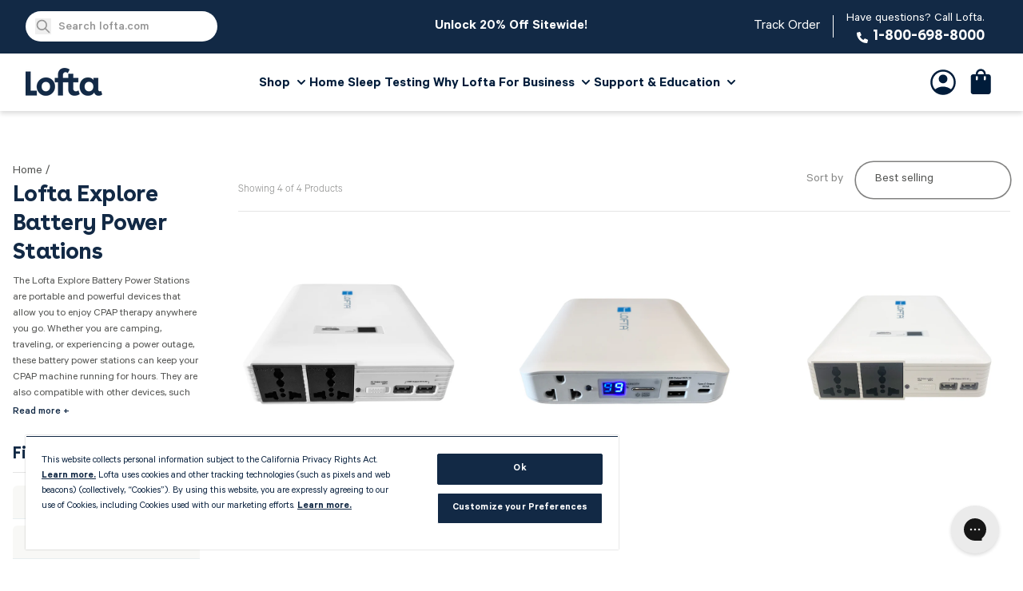

--- FILE ---
content_type: text/html; charset=utf-8
request_url: https://lofta.com/collections/lofta-explore-battery-power-stations
body_size: 48040
content:
<!doctype html>
<html class="no-js" lang="en">
  <head>
<!--LOOMI SDK-->
<!--DO NOT EDIT-->
<link rel="preconnect"  href="https://live.visually-io.com/" crossorigin data-em-disable>
<link rel="dns-prefetch" href="https://live.visually-io.com/" data-em-disable>
<script>
    (()=> {
        const env = 2;
        var store = "loftainc.myshopify.com";
        var alias = store.replace(".myshopify.com", "").replaceAll("-", "_").toUpperCase();
        var jitsuKey =  "js.20947473";
        window.loomi_ctx = {...(window.loomi_ctx || {}),storeAlias:alias,jitsuKey,env};
        
        
    
	
    })()
</script>
<link href="https://live.visually-io.com/cf/LOFTAINC.js?k=js.20947473&e=2&s=LOFTAINC" rel="preload" as="script" data-em-disable>
<link href="https://live.visually-io.com/cf/LOFTAINC.js?k=js.20947473&e=2&s=LOFTAINC" rel="preload" as="script" data-em-disable>
<link href="https://assets.visually.io/widgets/vsly-preact.min.js" rel="preload" as="script" data-em-disable>
<script data-vsly="preact2" type="text/javascript" src="https://assets.visually.io/widgets/vsly-preact.min.js" data-em-disable></script>
<script type="text/javascript" src="https://live.visually-io.com/cf/LOFTAINC.js" data-em-disable></script>
<script type="text/javascript" src="https://live.visually-io.com/v/visually.js" data-em-disable></script>
<script defer type="text/javascript" src="https://live.visually-io.com/v/visually-a.js" data-em-disable></script>
<!--LOOMI SDK-->


    <!-- OneTrust Cookies Consent Notice start for lofta.com -->
      <script src="https://cdn.cookielaw.org/scripttemplates/otSDKStub.js"  type="text/javascript" charset="UTF-8" data-domain-script="e25c7568-39df-4899-a05f-f1e70f18a740" ></script>
      <script type="text/javascript">
      function OptanonWrapper() { }
      </script>

      <style>
        #ot-sdk-btn-floating {
          display: none;
        }
      </style>
    <!-- OneTrust Cookies Consent Notice end for lofta.com -->

    <meta charset="utf-8">
    <meta http-equiv="X-UA-Compatible" content="IE=edge">
    <meta name="viewport" content="width=device-width,initial-scale=1">
    <meta name="theme-color" content="#122945">

    <!-- Bing verification -->
    <meta name="msvalidate.01" content="6B9E2B6B329BE8164EA736AF2FD14009" />

    
      <link rel="canonical" href="https://lofta.com/collections/lofta-explore-battery-power-stations">
      <link
        rel="alternate"
        hreflang="x-default"
        href="https://lofta.com/collections/lofta-explore-battery-power-stations">
      <link
        rel="alternate"
        hreflang="en"
        href="https://lofta.com/collections/lofta-explore-battery-power-stations">
    

    
      <link
        rel="icon"
        type="image/png"
        href="//lofta.com/cdn/shop/files/lofta-favicon_1aa80eda-04dd-40c3-9eef-a261ef583247_32x32.png?v=1637017699">
    

    <link
      rel="preconnect"
      href="https://cdn.shopify.com"
      crossorigin>

    <title>Lofta Explore Battery Power Stations Collection | Lofta</title>
    
      <meta name="description" content="These portable and powerful devices can power your CPAP machine and other devices for hours. They are easy to use, durable, and reliable. Shop the full collection of Lofta Explore Battery Power Stations today.">
    
    

<meta property="og:site_name" content="Lofta">
<meta property="og:url" content="https://lofta.com/collections/lofta-explore-battery-power-stations">
<meta property="og:title" content="Lofta Explore Battery Power Stations Collection | Lofta">
<meta property="og:type" content="website">
<meta property="og:description" content="These portable and powerful devices can power your CPAP machine and other devices for hours. They are easy to use, durable, and reliable. Shop the full collection of Lofta Explore Battery Power Stations today."><meta property="og:image" content="http://lofta.com/cdn/shop/files/lofta-cpap-and-sleep-apnea-diagnosis.jpg?v=1653068596">
  <meta property="og:image:secure_url" content="https://lofta.com/cdn/shop/files/lofta-cpap-and-sleep-apnea-diagnosis.jpg?v=1653068596">
  <meta property="og:image:width" content="2354">
  <meta property="og:image:height" content="1208"><meta name="twitter:card" content="summary_large_image">
<meta name="twitter:title" content="Lofta Explore Battery Power Stations Collection | Lofta">
<meta name="twitter:description" content="These portable and powerful devices can power your CPAP machine and other devices for hours. They are easy to use, durable, and reliable. Shop the full collection of Lofta Explore Battery Power Stations today.">

    <script src="//lofta.com/cdn/shop/t/41/assets/global.js?v=179278531143581727281758055952" defer="defer"></script>
    <script src="//lofta.com/cdn/shop/t/41/assets/product-form.js?v=157048113434393194741690321219" defer="defer"></script>
    <script src="//lofta.com/cdn/shop/t/41/assets/product-form-faux.js?v=62246944435932842181644536005" defer="defer"></script>
    <script src="//lofta.com/cdn/shop/t/41/assets/modal.js?v=75747122702467589911644536003" defer="defer"></script>
    <script src="//lofta.com/cdn/shop/t/41/assets/klaviyo-button.js?v=172251858671945003271744744865" defer="defer"></script>
<script src="//lofta.com/cdn/shop/t/41/assets/structured-data-faqpage.js?v=10184930123309009341647025193" defer="defer"></script>


    <script>window.performance && window.performance.mark && window.performance.mark('shopify.content_for_header.start');</script><meta id="shopify-digital-wallet" name="shopify-digital-wallet" content="/20947473/digital_wallets/dialog">
<meta name="shopify-checkout-api-token" content="04a2f72c25910f5960f1acc6560c0011">
<meta id="in-context-paypal-metadata" data-shop-id="20947473" data-venmo-supported="true" data-environment="production" data-locale="en_US" data-paypal-v4="true" data-currency="USD">
<link rel="alternate" type="application/atom+xml" title="Feed" href="/collections/lofta-explore-battery-power-stations.atom" />
<link rel="alternate" type="application/json+oembed" href="https://lofta.com/collections/lofta-explore-battery-power-stations.oembed">
<script async="async" src="/checkouts/internal/preloads.js?locale=en-US"></script>
<link rel="preconnect" href="https://shop.app" crossorigin="anonymous">
<script async="async" src="https://shop.app/checkouts/internal/preloads.js?locale=en-US&shop_id=20947473" crossorigin="anonymous"></script>
<script id="apple-pay-shop-capabilities" type="application/json">{"shopId":20947473,"countryCode":"US","currencyCode":"USD","merchantCapabilities":["supports3DS"],"merchantId":"gid:\/\/shopify\/Shop\/20947473","merchantName":"Lofta","requiredBillingContactFields":["postalAddress","email","phone"],"requiredShippingContactFields":["postalAddress","email","phone"],"shippingType":"shipping","supportedNetworks":["visa","masterCard","amex","discover","elo","jcb"],"total":{"type":"pending","label":"Lofta","amount":"1.00"},"shopifyPaymentsEnabled":true,"supportsSubscriptions":true}</script>
<script id="shopify-features" type="application/json">{"accessToken":"04a2f72c25910f5960f1acc6560c0011","betas":["rich-media-storefront-analytics"],"domain":"lofta.com","predictiveSearch":true,"shopId":20947473,"locale":"en"}</script>
<script>var Shopify = Shopify || {};
Shopify.shop = "loftainc.myshopify.com";
Shopify.locale = "en";
Shopify.currency = {"active":"USD","rate":"1.0"};
Shopify.country = "US";
Shopify.theme = {"name":"lofta-dawn\/main","id":125418897455,"schema_name":"Dawn","schema_version":"1.1.0","theme_store_id":null,"role":"main"};
Shopify.theme.handle = "null";
Shopify.theme.style = {"id":null,"handle":null};
Shopify.cdnHost = "lofta.com/cdn";
Shopify.routes = Shopify.routes || {};
Shopify.routes.root = "/";</script>
<script type="module">!function(o){(o.Shopify=o.Shopify||{}).modules=!0}(window);</script>
<script>!function(o){function n(){var o=[];function n(){o.push(Array.prototype.slice.apply(arguments))}return n.q=o,n}var t=o.Shopify=o.Shopify||{};t.loadFeatures=n(),t.autoloadFeatures=n()}(window);</script>
<script>
  window.ShopifyPay = window.ShopifyPay || {};
  window.ShopifyPay.apiHost = "shop.app\/pay";
  window.ShopifyPay.redirectState = null;
</script>
<script id="shop-js-analytics" type="application/json">{"pageType":"collection"}</script>
<script defer="defer" async type="module" src="//lofta.com/cdn/shopifycloud/shop-js/modules/v2/client.init-shop-cart-sync_BT-GjEfc.en.esm.js"></script>
<script defer="defer" async type="module" src="//lofta.com/cdn/shopifycloud/shop-js/modules/v2/chunk.common_D58fp_Oc.esm.js"></script>
<script defer="defer" async type="module" src="//lofta.com/cdn/shopifycloud/shop-js/modules/v2/chunk.modal_xMitdFEc.esm.js"></script>
<script type="module">
  await import("//lofta.com/cdn/shopifycloud/shop-js/modules/v2/client.init-shop-cart-sync_BT-GjEfc.en.esm.js");
await import("//lofta.com/cdn/shopifycloud/shop-js/modules/v2/chunk.common_D58fp_Oc.esm.js");
await import("//lofta.com/cdn/shopifycloud/shop-js/modules/v2/chunk.modal_xMitdFEc.esm.js");

  window.Shopify.SignInWithShop?.initShopCartSync?.({"fedCMEnabled":true,"windoidEnabled":true});

</script>
<script>
  window.Shopify = window.Shopify || {};
  if (!window.Shopify.featureAssets) window.Shopify.featureAssets = {};
  window.Shopify.featureAssets['shop-js'] = {"shop-cart-sync":["modules/v2/client.shop-cart-sync_DZOKe7Ll.en.esm.js","modules/v2/chunk.common_D58fp_Oc.esm.js","modules/v2/chunk.modal_xMitdFEc.esm.js"],"init-fed-cm":["modules/v2/client.init-fed-cm_B6oLuCjv.en.esm.js","modules/v2/chunk.common_D58fp_Oc.esm.js","modules/v2/chunk.modal_xMitdFEc.esm.js"],"shop-cash-offers":["modules/v2/client.shop-cash-offers_D2sdYoxE.en.esm.js","modules/v2/chunk.common_D58fp_Oc.esm.js","modules/v2/chunk.modal_xMitdFEc.esm.js"],"shop-login-button":["modules/v2/client.shop-login-button_QeVjl5Y3.en.esm.js","modules/v2/chunk.common_D58fp_Oc.esm.js","modules/v2/chunk.modal_xMitdFEc.esm.js"],"pay-button":["modules/v2/client.pay-button_DXTOsIq6.en.esm.js","modules/v2/chunk.common_D58fp_Oc.esm.js","modules/v2/chunk.modal_xMitdFEc.esm.js"],"shop-button":["modules/v2/client.shop-button_DQZHx9pm.en.esm.js","modules/v2/chunk.common_D58fp_Oc.esm.js","modules/v2/chunk.modal_xMitdFEc.esm.js"],"avatar":["modules/v2/client.avatar_BTnouDA3.en.esm.js"],"init-windoid":["modules/v2/client.init-windoid_CR1B-cfM.en.esm.js","modules/v2/chunk.common_D58fp_Oc.esm.js","modules/v2/chunk.modal_xMitdFEc.esm.js"],"init-shop-for-new-customer-accounts":["modules/v2/client.init-shop-for-new-customer-accounts_C_vY_xzh.en.esm.js","modules/v2/client.shop-login-button_QeVjl5Y3.en.esm.js","modules/v2/chunk.common_D58fp_Oc.esm.js","modules/v2/chunk.modal_xMitdFEc.esm.js"],"init-shop-email-lookup-coordinator":["modules/v2/client.init-shop-email-lookup-coordinator_BI7n9ZSv.en.esm.js","modules/v2/chunk.common_D58fp_Oc.esm.js","modules/v2/chunk.modal_xMitdFEc.esm.js"],"init-shop-cart-sync":["modules/v2/client.init-shop-cart-sync_BT-GjEfc.en.esm.js","modules/v2/chunk.common_D58fp_Oc.esm.js","modules/v2/chunk.modal_xMitdFEc.esm.js"],"shop-toast-manager":["modules/v2/client.shop-toast-manager_DiYdP3xc.en.esm.js","modules/v2/chunk.common_D58fp_Oc.esm.js","modules/v2/chunk.modal_xMitdFEc.esm.js"],"init-customer-accounts":["modules/v2/client.init-customer-accounts_D9ZNqS-Q.en.esm.js","modules/v2/client.shop-login-button_QeVjl5Y3.en.esm.js","modules/v2/chunk.common_D58fp_Oc.esm.js","modules/v2/chunk.modal_xMitdFEc.esm.js"],"init-customer-accounts-sign-up":["modules/v2/client.init-customer-accounts-sign-up_iGw4briv.en.esm.js","modules/v2/client.shop-login-button_QeVjl5Y3.en.esm.js","modules/v2/chunk.common_D58fp_Oc.esm.js","modules/v2/chunk.modal_xMitdFEc.esm.js"],"shop-follow-button":["modules/v2/client.shop-follow-button_CqMgW2wH.en.esm.js","modules/v2/chunk.common_D58fp_Oc.esm.js","modules/v2/chunk.modal_xMitdFEc.esm.js"],"checkout-modal":["modules/v2/client.checkout-modal_xHeaAweL.en.esm.js","modules/v2/chunk.common_D58fp_Oc.esm.js","modules/v2/chunk.modal_xMitdFEc.esm.js"],"shop-login":["modules/v2/client.shop-login_D91U-Q7h.en.esm.js","modules/v2/chunk.common_D58fp_Oc.esm.js","modules/v2/chunk.modal_xMitdFEc.esm.js"],"lead-capture":["modules/v2/client.lead-capture_BJmE1dJe.en.esm.js","modules/v2/chunk.common_D58fp_Oc.esm.js","modules/v2/chunk.modal_xMitdFEc.esm.js"],"payment-terms":["modules/v2/client.payment-terms_Ci9AEqFq.en.esm.js","modules/v2/chunk.common_D58fp_Oc.esm.js","modules/v2/chunk.modal_xMitdFEc.esm.js"]};
</script>
<script>(function() {
  var isLoaded = false;
  function asyncLoad() {
    if (isLoaded) return;
    isLoaded = true;
    var urls = ["\/\/www.powr.io\/powr.js?powr-token=loftainc.myshopify.com\u0026external-type=shopify\u0026shop=loftainc.myshopify.com","https:\/\/static.rechargecdn.com\/assets\/js\/widget.min.js?shop=loftainc.myshopify.com","https:\/\/config.gorgias.chat\/bundle-loader\/01HTJHB1TS34EJ7JZJQVGPCJXY?source=shopify1click\u0026shop=loftainc.myshopify.com","https:\/\/cdn.9gtb.com\/loader.js?g_cvt_id=bf2aac5c-accb-4732-849c-8c625889f8ff\u0026shop=loftainc.myshopify.com"];
    for (var i = 0; i < urls.length; i++) {
      var s = document.createElement('script');
      s.type = 'text/javascript';
      s.async = true;
      s.src = urls[i];
      var x = document.getElementsByTagName('script')[0];
      x.parentNode.insertBefore(s, x);
    }
  };
  if(window.attachEvent) {
    window.attachEvent('onload', asyncLoad);
  } else {
    window.addEventListener('load', asyncLoad, false);
  }
})();</script>
<script id="__st">var __st={"a":20947473,"offset":-28800,"reqid":"f73ce110-64d3-4651-b7ae-a5038a15aa53-1769409284","pageurl":"lofta.com\/collections\/lofta-explore-battery-power-stations","u":"a801561250fb","p":"collection","rtyp":"collection","rid":275908853807};</script>
<script>window.ShopifyPaypalV4VisibilityTracking = true;</script>
<script id="form-persister">!function(){'use strict';const t='contact',e='new_comment',n=[[t,t],['blogs',e],['comments',e],[t,'customer']],o='password',r='form_key',c=['recaptcha-v3-token','g-recaptcha-response','h-captcha-response',o],s=()=>{try{return window.sessionStorage}catch{return}},i='__shopify_v',u=t=>t.elements[r],a=function(){const t=[...n].map((([t,e])=>`form[action*='/${t}']:not([data-nocaptcha='true']) input[name='form_type'][value='${e}']`)).join(',');var e;return e=t,()=>e?[...document.querySelectorAll(e)].map((t=>t.form)):[]}();function m(t){const e=u(t);a().includes(t)&&(!e||!e.value)&&function(t){try{if(!s())return;!function(t){const e=s();if(!e)return;const n=u(t);if(!n)return;const o=n.value;o&&e.removeItem(o)}(t);const e=Array.from(Array(32),(()=>Math.random().toString(36)[2])).join('');!function(t,e){u(t)||t.append(Object.assign(document.createElement('input'),{type:'hidden',name:r})),t.elements[r].value=e}(t,e),function(t,e){const n=s();if(!n)return;const r=[...t.querySelectorAll(`input[type='${o}']`)].map((({name:t})=>t)),u=[...c,...r],a={};for(const[o,c]of new FormData(t).entries())u.includes(o)||(a[o]=c);n.setItem(e,JSON.stringify({[i]:1,action:t.action,data:a}))}(t,e)}catch(e){console.error('failed to persist form',e)}}(t)}const f=t=>{if('true'===t.dataset.persistBound)return;const e=function(t,e){const n=function(t){return'function'==typeof t.submit?t.submit:HTMLFormElement.prototype.submit}(t).bind(t);return function(){let t;return()=>{t||(t=!0,(()=>{try{e(),n()}catch(t){(t=>{console.error('form submit failed',t)})(t)}})(),setTimeout((()=>t=!1),250))}}()}(t,(()=>{m(t)}));!function(t,e){if('function'==typeof t.submit&&'function'==typeof e)try{t.submit=e}catch{}}(t,e),t.addEventListener('submit',(t=>{t.preventDefault(),e()})),t.dataset.persistBound='true'};!function(){function t(t){const e=(t=>{const e=t.target;return e instanceof HTMLFormElement?e:e&&e.form})(t);e&&m(e)}document.addEventListener('submit',t),document.addEventListener('DOMContentLoaded',(()=>{const e=a();for(const t of e)f(t);var n;n=document.body,new window.MutationObserver((t=>{for(const e of t)if('childList'===e.type&&e.addedNodes.length)for(const t of e.addedNodes)1===t.nodeType&&'FORM'===t.tagName&&a().includes(t)&&f(t)})).observe(n,{childList:!0,subtree:!0,attributes:!1}),document.removeEventListener('submit',t)}))}()}();</script>
<script integrity="sha256-4kQ18oKyAcykRKYeNunJcIwy7WH5gtpwJnB7kiuLZ1E=" data-source-attribution="shopify.loadfeatures" defer="defer" src="//lofta.com/cdn/shopifycloud/storefront/assets/storefront/load_feature-a0a9edcb.js" crossorigin="anonymous"></script>
<script crossorigin="anonymous" defer="defer" src="//lofta.com/cdn/shopifycloud/storefront/assets/shopify_pay/storefront-65b4c6d7.js?v=20250812"></script>
<script data-source-attribution="shopify.dynamic_checkout.dynamic.init">var Shopify=Shopify||{};Shopify.PaymentButton=Shopify.PaymentButton||{isStorefrontPortableWallets:!0,init:function(){window.Shopify.PaymentButton.init=function(){};var t=document.createElement("script");t.src="https://lofta.com/cdn/shopifycloud/portable-wallets/latest/portable-wallets.en.js",t.type="module",document.head.appendChild(t)}};
</script>
<script data-source-attribution="shopify.dynamic_checkout.buyer_consent">
  function portableWalletsHideBuyerConsent(e){var t=document.getElementById("shopify-buyer-consent"),n=document.getElementById("shopify-subscription-policy-button");t&&n&&(t.classList.add("hidden"),t.setAttribute("aria-hidden","true"),n.removeEventListener("click",e))}function portableWalletsShowBuyerConsent(e){var t=document.getElementById("shopify-buyer-consent"),n=document.getElementById("shopify-subscription-policy-button");t&&n&&(t.classList.remove("hidden"),t.removeAttribute("aria-hidden"),n.addEventListener("click",e))}window.Shopify?.PaymentButton&&(window.Shopify.PaymentButton.hideBuyerConsent=portableWalletsHideBuyerConsent,window.Shopify.PaymentButton.showBuyerConsent=portableWalletsShowBuyerConsent);
</script>
<script data-source-attribution="shopify.dynamic_checkout.cart.bootstrap">document.addEventListener("DOMContentLoaded",(function(){function t(){return document.querySelector("shopify-accelerated-checkout-cart, shopify-accelerated-checkout")}if(t())Shopify.PaymentButton.init();else{new MutationObserver((function(e,n){t()&&(Shopify.PaymentButton.init(),n.disconnect())})).observe(document.body,{childList:!0,subtree:!0})}}));
</script>
<link id="shopify-accelerated-checkout-styles" rel="stylesheet" media="screen" href="https://lofta.com/cdn/shopifycloud/portable-wallets/latest/accelerated-checkout-backwards-compat.css" crossorigin="anonymous">
<style id="shopify-accelerated-checkout-cart">
        #shopify-buyer-consent {
  margin-top: 1em;
  display: inline-block;
  width: 100%;
}

#shopify-buyer-consent.hidden {
  display: none;
}

#shopify-subscription-policy-button {
  background: none;
  border: none;
  padding: 0;
  text-decoration: underline;
  font-size: inherit;
  cursor: pointer;
}

#shopify-subscription-policy-button::before {
  box-shadow: none;
}

      </style>
<script id="sections-script" data-sections="header" defer="defer" src="//lofta.com/cdn/shop/t/41/compiled_assets/scripts.js?v=365658"></script>
<script>window.performance && window.performance.mark && window.performance.mark('shopify.content_for_header.end');</script>

    <style data-shopify>:root
    {
      --color-base-text: 26
      , 27
      , 24
      ;
      --color-base-background-1: 255
      , 255
      , 255
      ;
      --color-base-background-2: 250
      , 241
      , 233
      ;
      --color-base-solid-button-labels: 255
      , 255
      , 255
      ;
      --color-base-outline-button-labels: 68
      , 89
      , 88
      ;
      --color-base-accent-1: 18
      , 41
      , 69
      ;
      --color-base-accent-2: 157
      , 87
      , 44
      ;
      --color-base-header-background: 255
      , 255
      , 255
      ;
      --color-base-header-text: 26
      , 27
      , 24
      ;
      --color-base-header-top-bar-background: 18
      , 41
      , 69
      ;
      --color-base-header-top-bar-text: 255
      , 255
      , 255
      ;
      --color-base-footer-background: 255
      , 255
      , 255
      ;
      --color-base-footer-text: 26
      , 27
      , 24
      ;
    }

    *,
    *::before,
    *::after {
      box-sizing: inherit;
    }

    html {
      box-sizing: border-box;
      
      height: 100%;
    }

    body {
      display: grid;
      grid-template-rows: auto auto 1fr auto;
      grid-template-columns: 100%;
      min-height: 100%;
      margin: 0;
      font-size: 1.5rem;
      letter-spacing: 0.06rem;
      line-height: 1.8;
    }

    @media screen and (min-width: 750px) {
      body {
        font-size: 1.6rem;
      }
    }
  </style>

  <link
    rel="preload"
    as="font"
    href="https://cdn.shopify.com/s/files/1/2094/7473/files/Calibre-Regular.woff2?v=1647888042"
    crossorigin="anonymous">
  <link
    rel="preload"
    as="font"
    href="https://cdn.shopify.com/s/files/1/2094/7473/files/Calibre-Regular.woff?v=1647888042"
    crossorigin="anonymous">

  

  <link href="//lofta.com/cdn/shop/t/41/assets/base.css?v=54072592594722029841767830246" rel="stylesheet" type="text/css" media="all" />
  <link href="//lofta.com/cdn/shop/t/41/assets/tailwind.css?v=86521931761705568361769124124" rel="stylesheet" type="text/css" media="all" />
  <link href="//lofta.com/cdn/shop/t/41/assets/component-faq.css?v=156176043969866236021644536005" rel="stylesheet" type="text/css" media="all" />
  <link href="//lofta.com/cdn/shop/t/41/assets/theme--predictive-search.css?v=25303250173553173691767826768" rel="stylesheet" type="text/css" media="all" />

  <script>
    document.documentElement.className = document.documentElement.className.replace('no-js', 'js');
  </script>
<!-- BEGIN app block: shopify://apps/elevar-conversion-tracking/blocks/dataLayerEmbed/bc30ab68-b15c-4311-811f-8ef485877ad6 -->



<script type="module" dynamic>
  const configUrl = "/a/elevar/static/configs/df0264ebaf808e3a4aa9560b74b7d2055a81b79e/config.js";
  const config = (await import(configUrl)).default;
  const scriptUrl = config.script_src_app_theme_embed;

  if (scriptUrl) {
    const { handler } = await import(scriptUrl);

    await handler(
      config,
      {
        cartData: {
  marketId: "10274766895",
  attributes:{},
  cartTotal: "0.0",
  currencyCode:"USD",
  items: []
}
,
        user: {cartTotal: "0.0",
    currencyCode:"USD",customer: {},
}
,
        isOnCartPage:false,
        collectionView:{
    currencyCode:"USD",
    items: [{id:"40-19540",name:"Lofta Explore 5500 CPAP Battery Power Station",
          brand:"Lofta",
          category:"Power",
          variant:"Default Title",
          price: "429.0",
          productId: "4418102755375",
          variantId: "31530314596399",
          handle:"lofta-explore-5500-cpap-battery",
          compareAtPrice: "479.0",image:"\/\/lofta.com\/cdn\/shop\/products\/explore-5500-front-updated-v2.jpg?v=1578445657"},{id:"40-41942",name:"Lofta Explore 4000 CPAP Battery Backup Power Station",
          brand:"Lofta",
          category:"Power",
          variant:"Default Title",
          price: "379.0",
          productId: "4418102657071",
          variantId: "31530314399791",
          handle:"lofta-explore-4000-cpap-battery",
          compareAtPrice: "429.0",image:"\/\/lofta.com\/cdn\/shop\/products\/explore-4000-battery-front-v2.jpg?v=1578445653"},{id:"40-19800",name:"Lofta Explore 8000 CPAP Battery Power Station",
          brand:"Lofta",
          category:"Power",
          variant:"Default Title",
          price: "539.0",
          productId: "4418102886447",
          variantId: "31530314760239",
          handle:"lofta-explore-8000-cpap-battery",
          compareAtPrice: "599.0",image:"\/\/lofta.com\/cdn\/shop\/products\/explore-8000-battery-front-v2.jpg?v=1578445660"},{id:"40-21160",name:"Lofta Explore 16k Battery Backup Power Station (Up to 8 Nights)",
          brand:"Lofta",
          category:"Power",
          variant:"Default Title",
          price: "899.0",
          productId: "6539465687087",
          variantId: "39258905018415",
          handle:"lofta-explore-the-beast-battery-power-station",
          compareAtPrice: "999.0",image:"\/\/lofta.com\/cdn\/shop\/products\/lofta-explore-the-beast.jpg?v=1616783787"},]
  },
        searchResultsView:null,
        productView:null,
        checkoutComplete: null
      }
    );
  }
</script>


<!-- END app block --><!-- BEGIN app block: shopify://apps/mntn/blocks/tracking-pixel/d40b5b2f-bf84-4a06-b576-832ad24a8652 -->
<!-- MNTN Tracking Pixel Start -->
<script id="mntn_tracking_pixel" type="text/javascript">
const isUSShopper = window.Shopify  && window.Shopify.country === "US";

if (!window.Shopify || isUSShopper) {
	(function(){"use strict";var e=null,b="4.0.0",
	n="30496",
	additional="term=value",
	t,r,i;try{t=top.document.referer!==""?encodeURIComponent(top.document.referrer.substring(0,2048)):""}catch(o){t=document.referrer!==null?document.referrer.toString().substring(0,2048):""}try{r=window&&window.top&&document.location&&window.top.location===document.location?document.location:window&&window.top&&window.top.location&&""!==window.top.location?window.top.location:document.location}catch(u){r=document.location}try{i=parent.location.href!==""?encodeURIComponent(parent.location.href.toString().substring(0,2048)):""}catch(a){try{i=r!==null?encodeURIComponent(r.toString().substring(0,2048)):""}catch(f){i=""}}var l,c=document.createElement("script"),h=null,p=document.getElementsByTagName("script"),d=Number(p.length)-1,v=document.getElementsByTagName("script")[d];if(typeof l==="undefined"){l=Math.floor(Math.random()*1e17)}h="dx.mountain.com/spx?"+"dxver="+b+"&shaid="+n+"&tdr="+t+"&plh="+i+"&cb="+l+additional;c.type="text/javascript";c.src=("https:"===document.location.protocol?"https://":"http://")+h;v.parentNode.insertBefore(c,v)})()
}
</script>
<!-- MNTN Tracking Pixel End -->

<!-- MNTN DataLayer Start -->

<!-- MNTN DataLayer End -->

<!-- END app block --><script src="https://cdn.shopify.com/extensions/019b28a1-6d88-7215-9c94-f46d681e3a80/axon-shop-integration-70/assets/app-embed.js" type="text/javascript" defer="defer"></script>
<link href="https://monorail-edge.shopifysvc.com" rel="dns-prefetch">
<script>(function(){if ("sendBeacon" in navigator && "performance" in window) {try {var session_token_from_headers = performance.getEntriesByType('navigation')[0].serverTiming.find(x => x.name == '_s').description;} catch {var session_token_from_headers = undefined;}var session_cookie_matches = document.cookie.match(/_shopify_s=([^;]*)/);var session_token_from_cookie = session_cookie_matches && session_cookie_matches.length === 2 ? session_cookie_matches[1] : "";var session_token = session_token_from_headers || session_token_from_cookie || "";function handle_abandonment_event(e) {var entries = performance.getEntries().filter(function(entry) {return /monorail-edge.shopifysvc.com/.test(entry.name);});if (!window.abandonment_tracked && entries.length === 0) {window.abandonment_tracked = true;var currentMs = Date.now();var navigation_start = performance.timing.navigationStart;var payload = {shop_id: 20947473,url: window.location.href,navigation_start,duration: currentMs - navigation_start,session_token,page_type: "collection"};window.navigator.sendBeacon("https://monorail-edge.shopifysvc.com/v1/produce", JSON.stringify({schema_id: "online_store_buyer_site_abandonment/1.1",payload: payload,metadata: {event_created_at_ms: currentMs,event_sent_at_ms: currentMs}}));}}window.addEventListener('pagehide', handle_abandonment_event);}}());</script>
<script id="web-pixels-manager-setup">(function e(e,d,r,n,o){if(void 0===o&&(o={}),!Boolean(null===(a=null===(i=window.Shopify)||void 0===i?void 0:i.analytics)||void 0===a?void 0:a.replayQueue)){var i,a;window.Shopify=window.Shopify||{};var t=window.Shopify;t.analytics=t.analytics||{};var s=t.analytics;s.replayQueue=[],s.publish=function(e,d,r){return s.replayQueue.push([e,d,r]),!0};try{self.performance.mark("wpm:start")}catch(e){}var l=function(){var e={modern:/Edge?\/(1{2}[4-9]|1[2-9]\d|[2-9]\d{2}|\d{4,})\.\d+(\.\d+|)|Firefox\/(1{2}[4-9]|1[2-9]\d|[2-9]\d{2}|\d{4,})\.\d+(\.\d+|)|Chrom(ium|e)\/(9{2}|\d{3,})\.\d+(\.\d+|)|(Maci|X1{2}).+ Version\/(15\.\d+|(1[6-9]|[2-9]\d|\d{3,})\.\d+)([,.]\d+|)( \(\w+\)|)( Mobile\/\w+|) Safari\/|Chrome.+OPR\/(9{2}|\d{3,})\.\d+\.\d+|(CPU[ +]OS|iPhone[ +]OS|CPU[ +]iPhone|CPU IPhone OS|CPU iPad OS)[ +]+(15[._]\d+|(1[6-9]|[2-9]\d|\d{3,})[._]\d+)([._]\d+|)|Android:?[ /-](13[3-9]|1[4-9]\d|[2-9]\d{2}|\d{4,})(\.\d+|)(\.\d+|)|Android.+Firefox\/(13[5-9]|1[4-9]\d|[2-9]\d{2}|\d{4,})\.\d+(\.\d+|)|Android.+Chrom(ium|e)\/(13[3-9]|1[4-9]\d|[2-9]\d{2}|\d{4,})\.\d+(\.\d+|)|SamsungBrowser\/([2-9]\d|\d{3,})\.\d+/,legacy:/Edge?\/(1[6-9]|[2-9]\d|\d{3,})\.\d+(\.\d+|)|Firefox\/(5[4-9]|[6-9]\d|\d{3,})\.\d+(\.\d+|)|Chrom(ium|e)\/(5[1-9]|[6-9]\d|\d{3,})\.\d+(\.\d+|)([\d.]+$|.*Safari\/(?![\d.]+ Edge\/[\d.]+$))|(Maci|X1{2}).+ Version\/(10\.\d+|(1[1-9]|[2-9]\d|\d{3,})\.\d+)([,.]\d+|)( \(\w+\)|)( Mobile\/\w+|) Safari\/|Chrome.+OPR\/(3[89]|[4-9]\d|\d{3,})\.\d+\.\d+|(CPU[ +]OS|iPhone[ +]OS|CPU[ +]iPhone|CPU IPhone OS|CPU iPad OS)[ +]+(10[._]\d+|(1[1-9]|[2-9]\d|\d{3,})[._]\d+)([._]\d+|)|Android:?[ /-](13[3-9]|1[4-9]\d|[2-9]\d{2}|\d{4,})(\.\d+|)(\.\d+|)|Mobile Safari.+OPR\/([89]\d|\d{3,})\.\d+\.\d+|Android.+Firefox\/(13[5-9]|1[4-9]\d|[2-9]\d{2}|\d{4,})\.\d+(\.\d+|)|Android.+Chrom(ium|e)\/(13[3-9]|1[4-9]\d|[2-9]\d{2}|\d{4,})\.\d+(\.\d+|)|Android.+(UC? ?Browser|UCWEB|U3)[ /]?(15\.([5-9]|\d{2,})|(1[6-9]|[2-9]\d|\d{3,})\.\d+)\.\d+|SamsungBrowser\/(5\.\d+|([6-9]|\d{2,})\.\d+)|Android.+MQ{2}Browser\/(14(\.(9|\d{2,})|)|(1[5-9]|[2-9]\d|\d{3,})(\.\d+|))(\.\d+|)|K[Aa][Ii]OS\/(3\.\d+|([4-9]|\d{2,})\.\d+)(\.\d+|)/},d=e.modern,r=e.legacy,n=navigator.userAgent;return n.match(d)?"modern":n.match(r)?"legacy":"unknown"}(),u="modern"===l?"modern":"legacy",c=(null!=n?n:{modern:"",legacy:""})[u],f=function(e){return[e.baseUrl,"/wpm","/b",e.hashVersion,"modern"===e.buildTarget?"m":"l",".js"].join("")}({baseUrl:d,hashVersion:r,buildTarget:u}),m=function(e){var d=e.version,r=e.bundleTarget,n=e.surface,o=e.pageUrl,i=e.monorailEndpoint;return{emit:function(e){var a=e.status,t=e.errorMsg,s=(new Date).getTime(),l=JSON.stringify({metadata:{event_sent_at_ms:s},events:[{schema_id:"web_pixels_manager_load/3.1",payload:{version:d,bundle_target:r,page_url:o,status:a,surface:n,error_msg:t},metadata:{event_created_at_ms:s}}]});if(!i)return console&&console.warn&&console.warn("[Web Pixels Manager] No Monorail endpoint provided, skipping logging."),!1;try{return self.navigator.sendBeacon.bind(self.navigator)(i,l)}catch(e){}var u=new XMLHttpRequest;try{return u.open("POST",i,!0),u.setRequestHeader("Content-Type","text/plain"),u.send(l),!0}catch(e){return console&&console.warn&&console.warn("[Web Pixels Manager] Got an unhandled error while logging to Monorail."),!1}}}}({version:r,bundleTarget:l,surface:e.surface,pageUrl:self.location.href,monorailEndpoint:e.monorailEndpoint});try{o.browserTarget=l,function(e){var d=e.src,r=e.async,n=void 0===r||r,o=e.onload,i=e.onerror,a=e.sri,t=e.scriptDataAttributes,s=void 0===t?{}:t,l=document.createElement("script"),u=document.querySelector("head"),c=document.querySelector("body");if(l.async=n,l.src=d,a&&(l.integrity=a,l.crossOrigin="anonymous"),s)for(var f in s)if(Object.prototype.hasOwnProperty.call(s,f))try{l.dataset[f]=s[f]}catch(e){}if(o&&l.addEventListener("load",o),i&&l.addEventListener("error",i),u)u.appendChild(l);else{if(!c)throw new Error("Did not find a head or body element to append the script");c.appendChild(l)}}({src:f,async:!0,onload:function(){if(!function(){var e,d;return Boolean(null===(d=null===(e=window.Shopify)||void 0===e?void 0:e.analytics)||void 0===d?void 0:d.initialized)}()){var d=window.webPixelsManager.init(e)||void 0;if(d){var r=window.Shopify.analytics;r.replayQueue.forEach((function(e){var r=e[0],n=e[1],o=e[2];d.publishCustomEvent(r,n,o)})),r.replayQueue=[],r.publish=d.publishCustomEvent,r.visitor=d.visitor,r.initialized=!0}}},onerror:function(){return m.emit({status:"failed",errorMsg:"".concat(f," has failed to load")})},sri:function(e){var d=/^sha384-[A-Za-z0-9+/=]+$/;return"string"==typeof e&&d.test(e)}(c)?c:"",scriptDataAttributes:o}),m.emit({status:"loading"})}catch(e){m.emit({status:"failed",errorMsg:(null==e?void 0:e.message)||"Unknown error"})}}})({shopId: 20947473,storefrontBaseUrl: "https://lofta.com",extensionsBaseUrl: "https://extensions.shopifycdn.com/cdn/shopifycloud/web-pixels-manager",monorailEndpoint: "https://monorail-edge.shopifysvc.com/unstable/produce_batch",surface: "storefront-renderer",enabledBetaFlags: ["2dca8a86"],webPixelsConfigList: [{"id":"1836908591","configuration":"{\"accountID\":\"Xdca3R\",\"webPixelConfig\":\"eyJlbmFibGVBZGRlZFRvQ2FydEV2ZW50cyI6IHRydWV9\"}","eventPayloadVersion":"v1","runtimeContext":"STRICT","scriptVersion":"524f6c1ee37bacdca7657a665bdca589","type":"APP","apiClientId":123074,"privacyPurposes":["ANALYTICS","MARKETING"],"dataSharingAdjustments":{"protectedCustomerApprovalScopes":["read_customer_address","read_customer_email","read_customer_name","read_customer_personal_data","read_customer_phone"]}},{"id":"1786314799","configuration":"{ \"alias\": \"LOFTAINC\", \"apiKey\": \"ux4ung2maf2gh5lxklpkp.fc64n2iubntb63ae5o2db\" }","eventPayloadVersion":"v1","runtimeContext":"STRICT","scriptVersion":"089c563d4539df58b1e71259ac47d388","type":"APP","apiClientId":6779637,"privacyPurposes":["ANALYTICS","MARKETING","SALE_OF_DATA"],"dataSharingAdjustments":{"protectedCustomerApprovalScopes":["read_customer_address","read_customer_personal_data"]}},{"id":"1781760047","configuration":"{\"eventKey\":\"43985ea3-30de-4a57-9572-44f137b3cd8d\",\"name\":\"loftainc - Axon Pixel\",\"storefrontToken\":\"0aba728a4e149213e004b65288c82f98\"}","eventPayloadVersion":"v1","runtimeContext":"STRICT","scriptVersion":"c88b5f5bf25c33e97c35a77efbf9a2d9","type":"APP","apiClientId":256560922625,"privacyPurposes":["ANALYTICS","MARKETING","SALE_OF_DATA"],"dataSharingAdjustments":{"protectedCustomerApprovalScopes":["read_customer_address","read_customer_email","read_customer_personal_data","read_customer_phone"]}},{"id":"760840239","configuration":"{\"tenantId\":\"10c308b9-3f4e-45e8-b277-6f6ac24b7e69\", \"shop\":\"loftainc.myshopify.com\", \"datasourceId\":\"c18dfdf4-0019-4984-9780-2ec04eb4c086\"}","eventPayloadVersion":"v1","runtimeContext":"STRICT","scriptVersion":"b06aa3e66a29df9d0d1e56e330e7a9d8","type":"APP","apiClientId":4294333,"privacyPurposes":["ANALYTICS","MARKETING","SALE_OF_DATA"],"dataSharingAdjustments":{"protectedCustomerApprovalScopes":["read_customer_address","read_customer_email","read_customer_name","read_customer_personal_data","read_customer_phone"]}},{"id":"468910127","configuration":"{\"mntnAID\":\"30496\"}","eventPayloadVersion":"v1","runtimeContext":"STRICT","scriptVersion":"b8ecc2eedc793aefdb0d20e94c7addf0","type":"APP","apiClientId":27490025473,"privacyPurposes":["ANALYTICS","MARKETING"],"dataSharingAdjustments":{"protectedCustomerApprovalScopes":["read_customer_personal_data"]}},{"id":"29556783","configuration":"{\"myshopifyDomain\":\"loftainc.myshopify.com\"}","eventPayloadVersion":"v1","runtimeContext":"STRICT","scriptVersion":"23b97d18e2aa74363140dc29c9284e87","type":"APP","apiClientId":2775569,"privacyPurposes":["ANALYTICS","MARKETING","SALE_OF_DATA"],"dataSharingAdjustments":{"protectedCustomerApprovalScopes":["read_customer_address","read_customer_email","read_customer_name","read_customer_phone","read_customer_personal_data"]}},{"id":"14581807","configuration":"{\"campaignID\":\"21790\",\"externalExecutionURL\":\"https:\/\/engine.saasler.com\/api\/v1\/webhook_executions\/51aa6e64a261ae4e28ce98192a5f84f4\"}","eventPayloadVersion":"v1","runtimeContext":"STRICT","scriptVersion":"d89aa9260a7e3daa33c6dca1e641a0ca","type":"APP","apiClientId":3546795,"privacyPurposes":[],"dataSharingAdjustments":{"protectedCustomerApprovalScopes":["read_customer_email","read_customer_personal_data"]}},{"id":"983087","configuration":"{\"config_url\": \"\/a\/elevar\/static\/configs\/df0264ebaf808e3a4aa9560b74b7d2055a81b79e\/config.js\"}","eventPayloadVersion":"v1","runtimeContext":"STRICT","scriptVersion":"ab86028887ec2044af7d02b854e52653","type":"APP","apiClientId":2509311,"privacyPurposes":[],"dataSharingAdjustments":{"protectedCustomerApprovalScopes":["read_customer_address","read_customer_email","read_customer_name","read_customer_personal_data","read_customer_phone"]}},{"id":"40108079","eventPayloadVersion":"1","runtimeContext":"LAX","scriptVersion":"1","type":"CUSTOM","privacyPurposes":[],"name":"Elevar - Checkout Tracking"},{"id":"128155695","eventPayloadVersion":"1","runtimeContext":"LAX","scriptVersion":"1","type":"CUSTOM","privacyPurposes":["SALE_OF_DATA"],"name":"Reddit Ads"},{"id":"shopify-app-pixel","configuration":"{}","eventPayloadVersion":"v1","runtimeContext":"STRICT","scriptVersion":"0450","apiClientId":"shopify-pixel","type":"APP","privacyPurposes":["ANALYTICS","MARKETING"]},{"id":"shopify-custom-pixel","eventPayloadVersion":"v1","runtimeContext":"LAX","scriptVersion":"0450","apiClientId":"shopify-pixel","type":"CUSTOM","privacyPurposes":["ANALYTICS","MARKETING"]}],isMerchantRequest: false,initData: {"shop":{"name":"Lofta","paymentSettings":{"currencyCode":"USD"},"myshopifyDomain":"loftainc.myshopify.com","countryCode":"US","storefrontUrl":"https:\/\/lofta.com"},"customer":null,"cart":null,"checkout":null,"productVariants":[],"purchasingCompany":null},},"https://lofta.com/cdn","fcfee988w5aeb613cpc8e4bc33m6693e112",{"modern":"","legacy":""},{"shopId":"20947473","storefrontBaseUrl":"https:\/\/lofta.com","extensionBaseUrl":"https:\/\/extensions.shopifycdn.com\/cdn\/shopifycloud\/web-pixels-manager","surface":"storefront-renderer","enabledBetaFlags":"[\"2dca8a86\"]","isMerchantRequest":"false","hashVersion":"fcfee988w5aeb613cpc8e4bc33m6693e112","publish":"custom","events":"[[\"page_viewed\",{}],[\"collection_viewed\",{\"collection\":{\"id\":\"275908853807\",\"title\":\"Lofta Explore Battery Power Stations\",\"productVariants\":[{\"price\":{\"amount\":429.0,\"currencyCode\":\"USD\"},\"product\":{\"title\":\"Lofta Explore 5500 CPAP Battery Power Station\",\"vendor\":\"Lofta\",\"id\":\"4418102755375\",\"untranslatedTitle\":\"Lofta Explore 5500 CPAP Battery Power Station\",\"url\":\"\/products\/lofta-explore-5500-cpap-battery\",\"type\":\"Power\"},\"id\":\"31530314596399\",\"image\":{\"src\":\"\/\/lofta.com\/cdn\/shop\/products\/explore-5500-front-updated-v2.jpg?v=1578445657\"},\"sku\":\"40-19540\",\"title\":\"Default Title\",\"untranslatedTitle\":\"Default Title\"},{\"price\":{\"amount\":379.0,\"currencyCode\":\"USD\"},\"product\":{\"title\":\"Lofta Explore 4000 CPAP Battery Backup Power Station\",\"vendor\":\"Lofta\",\"id\":\"4418102657071\",\"untranslatedTitle\":\"Lofta Explore 4000 CPAP Battery Backup Power Station\",\"url\":\"\/products\/lofta-explore-4000-cpap-battery\",\"type\":\"Power\"},\"id\":\"31530314399791\",\"image\":{\"src\":\"\/\/lofta.com\/cdn\/shop\/products\/explore-4000-battery-front-v2.jpg?v=1578445653\"},\"sku\":\"40-41942\",\"title\":\"Default Title\",\"untranslatedTitle\":\"Default Title\"},{\"price\":{\"amount\":539.0,\"currencyCode\":\"USD\"},\"product\":{\"title\":\"Lofta Explore 8000 CPAP Battery Power Station\",\"vendor\":\"Lofta\",\"id\":\"4418102886447\",\"untranslatedTitle\":\"Lofta Explore 8000 CPAP Battery Power Station\",\"url\":\"\/products\/lofta-explore-8000-cpap-battery\",\"type\":\"Power\"},\"id\":\"31530314760239\",\"image\":{\"src\":\"\/\/lofta.com\/cdn\/shop\/products\/explore-8000-battery-front-v2.jpg?v=1578445660\"},\"sku\":\"40-19800\",\"title\":\"Default Title\",\"untranslatedTitle\":\"Default Title\"},{\"price\":{\"amount\":899.0,\"currencyCode\":\"USD\"},\"product\":{\"title\":\"Lofta Explore 16k Battery Backup Power Station (Up to 8 Nights)\",\"vendor\":\"Lofta\",\"id\":\"6539465687087\",\"untranslatedTitle\":\"Lofta Explore 16k Battery Backup Power Station (Up to 8 Nights)\",\"url\":\"\/products\/lofta-explore-the-beast-battery-power-station\",\"type\":\"Power\"},\"id\":\"39258905018415\",\"image\":{\"src\":\"\/\/lofta.com\/cdn\/shop\/products\/lofta-explore-the-beast.jpg?v=1616783787\"},\"sku\":\"40-21160\",\"title\":\"Default Title\",\"untranslatedTitle\":\"Default Title\"}]}}]]"});</script><script>
  window.ShopifyAnalytics = window.ShopifyAnalytics || {};
  window.ShopifyAnalytics.meta = window.ShopifyAnalytics.meta || {};
  window.ShopifyAnalytics.meta.currency = 'USD';
  var meta = {"products":[{"id":4418102755375,"gid":"gid:\/\/shopify\/Product\/4418102755375","vendor":"Lofta","type":"Power","handle":"lofta-explore-5500-cpap-battery","variants":[{"id":31530314596399,"price":42900,"name":"Lofta Explore 5500 CPAP Battery Power Station","public_title":null,"sku":"40-19540"}],"remote":false},{"id":4418102657071,"gid":"gid:\/\/shopify\/Product\/4418102657071","vendor":"Lofta","type":"Power","handle":"lofta-explore-4000-cpap-battery","variants":[{"id":31530314399791,"price":37900,"name":"Lofta Explore 4000 CPAP Battery Backup Power Station","public_title":null,"sku":"40-41942"}],"remote":false},{"id":4418102886447,"gid":"gid:\/\/shopify\/Product\/4418102886447","vendor":"Lofta","type":"Power","handle":"lofta-explore-8000-cpap-battery","variants":[{"id":31530314760239,"price":53900,"name":"Lofta Explore 8000 CPAP Battery Power Station","public_title":null,"sku":"40-19800"}],"remote":false},{"id":6539465687087,"gid":"gid:\/\/shopify\/Product\/6539465687087","vendor":"Lofta","type":"Power","handle":"lofta-explore-the-beast-battery-power-station","variants":[{"id":39258905018415,"price":89900,"name":"Lofta Explore 16k Battery Backup Power Station (Up to 8 Nights)","public_title":null,"sku":"40-21160"}],"remote":false}],"page":{"pageType":"collection","resourceType":"collection","resourceId":275908853807,"requestId":"f73ce110-64d3-4651-b7ae-a5038a15aa53-1769409284"}};
  for (var attr in meta) {
    window.ShopifyAnalytics.meta[attr] = meta[attr];
  }
</script>
<script class="analytics">
  (function () {
    var customDocumentWrite = function(content) {
      var jquery = null;

      if (window.jQuery) {
        jquery = window.jQuery;
      } else if (window.Checkout && window.Checkout.$) {
        jquery = window.Checkout.$;
      }

      if (jquery) {
        jquery('body').append(content);
      }
    };

    var hasLoggedConversion = function(token) {
      if (token) {
        return document.cookie.indexOf('loggedConversion=' + token) !== -1;
      }
      return false;
    }

    var setCookieIfConversion = function(token) {
      if (token) {
        var twoMonthsFromNow = new Date(Date.now());
        twoMonthsFromNow.setMonth(twoMonthsFromNow.getMonth() + 2);

        document.cookie = 'loggedConversion=' + token + '; expires=' + twoMonthsFromNow;
      }
    }

    var trekkie = window.ShopifyAnalytics.lib = window.trekkie = window.trekkie || [];
    if (trekkie.integrations) {
      return;
    }
    trekkie.methods = [
      'identify',
      'page',
      'ready',
      'track',
      'trackForm',
      'trackLink'
    ];
    trekkie.factory = function(method) {
      return function() {
        var args = Array.prototype.slice.call(arguments);
        args.unshift(method);
        trekkie.push(args);
        return trekkie;
      };
    };
    for (var i = 0; i < trekkie.methods.length; i++) {
      var key = trekkie.methods[i];
      trekkie[key] = trekkie.factory(key);
    }
    trekkie.load = function(config) {
      trekkie.config = config || {};
      trekkie.config.initialDocumentCookie = document.cookie;
      var first = document.getElementsByTagName('script')[0];
      var script = document.createElement('script');
      script.type = 'text/javascript';
      script.onerror = function(e) {
        var scriptFallback = document.createElement('script');
        scriptFallback.type = 'text/javascript';
        scriptFallback.onerror = function(error) {
                var Monorail = {
      produce: function produce(monorailDomain, schemaId, payload) {
        var currentMs = new Date().getTime();
        var event = {
          schema_id: schemaId,
          payload: payload,
          metadata: {
            event_created_at_ms: currentMs,
            event_sent_at_ms: currentMs
          }
        };
        return Monorail.sendRequest("https://" + monorailDomain + "/v1/produce", JSON.stringify(event));
      },
      sendRequest: function sendRequest(endpointUrl, payload) {
        // Try the sendBeacon API
        if (window && window.navigator && typeof window.navigator.sendBeacon === 'function' && typeof window.Blob === 'function' && !Monorail.isIos12()) {
          var blobData = new window.Blob([payload], {
            type: 'text/plain'
          });

          if (window.navigator.sendBeacon(endpointUrl, blobData)) {
            return true;
          } // sendBeacon was not successful

        } // XHR beacon

        var xhr = new XMLHttpRequest();

        try {
          xhr.open('POST', endpointUrl);
          xhr.setRequestHeader('Content-Type', 'text/plain');
          xhr.send(payload);
        } catch (e) {
          console.log(e);
        }

        return false;
      },
      isIos12: function isIos12() {
        return window.navigator.userAgent.lastIndexOf('iPhone; CPU iPhone OS 12_') !== -1 || window.navigator.userAgent.lastIndexOf('iPad; CPU OS 12_') !== -1;
      }
    };
    Monorail.produce('monorail-edge.shopifysvc.com',
      'trekkie_storefront_load_errors/1.1',
      {shop_id: 20947473,
      theme_id: 125418897455,
      app_name: "storefront",
      context_url: window.location.href,
      source_url: "//lofta.com/cdn/s/trekkie.storefront.8d95595f799fbf7e1d32231b9a28fd43b70c67d3.min.js"});

        };
        scriptFallback.async = true;
        scriptFallback.src = '//lofta.com/cdn/s/trekkie.storefront.8d95595f799fbf7e1d32231b9a28fd43b70c67d3.min.js';
        first.parentNode.insertBefore(scriptFallback, first);
      };
      script.async = true;
      script.src = '//lofta.com/cdn/s/trekkie.storefront.8d95595f799fbf7e1d32231b9a28fd43b70c67d3.min.js';
      first.parentNode.insertBefore(script, first);
    };
    trekkie.load(
      {"Trekkie":{"appName":"storefront","development":false,"defaultAttributes":{"shopId":20947473,"isMerchantRequest":null,"themeId":125418897455,"themeCityHash":"8704262391168484178","contentLanguage":"en","currency":"USD"},"isServerSideCookieWritingEnabled":true,"monorailRegion":"shop_domain","enabledBetaFlags":["65f19447"]},"Session Attribution":{},"S2S":{"facebookCapiEnabled":false,"source":"trekkie-storefront-renderer","apiClientId":580111}}
    );

    var loaded = false;
    trekkie.ready(function() {
      if (loaded) return;
      loaded = true;

      window.ShopifyAnalytics.lib = window.trekkie;

      var originalDocumentWrite = document.write;
      document.write = customDocumentWrite;
      try { window.ShopifyAnalytics.merchantGoogleAnalytics.call(this); } catch(error) {};
      document.write = originalDocumentWrite;

      window.ShopifyAnalytics.lib.page(null,{"pageType":"collection","resourceType":"collection","resourceId":275908853807,"requestId":"f73ce110-64d3-4651-b7ae-a5038a15aa53-1769409284","shopifyEmitted":true});

      var match = window.location.pathname.match(/checkouts\/(.+)\/(thank_you|post_purchase)/)
      var token = match? match[1]: undefined;
      if (!hasLoggedConversion(token)) {
        setCookieIfConversion(token);
        window.ShopifyAnalytics.lib.track("Viewed Product Category",{"currency":"USD","category":"Collection: lofta-explore-battery-power-stations","collectionName":"lofta-explore-battery-power-stations","collectionId":275908853807,"nonInteraction":true},undefined,undefined,{"shopifyEmitted":true});
      }
    });


        var eventsListenerScript = document.createElement('script');
        eventsListenerScript.async = true;
        eventsListenerScript.src = "//lofta.com/cdn/shopifycloud/storefront/assets/shop_events_listener-3da45d37.js";
        document.getElementsByTagName('head')[0].appendChild(eventsListenerScript);

})();</script>
<script
  defer
  src="https://lofta.com/cdn/shopifycloud/perf-kit/shopify-perf-kit-3.0.4.min.js"
  data-application="storefront-renderer"
  data-shop-id="20947473"
  data-render-region="gcp-us-east1"
  data-page-type="collection"
  data-theme-instance-id="125418897455"
  data-theme-name="Dawn"
  data-theme-version="1.1.0"
  data-monorail-region="shop_domain"
  data-resource-timing-sampling-rate="10"
  data-shs="true"
  data-shs-beacon="true"
  data-shs-export-with-fetch="true"
  data-shs-logs-sample-rate="1"
  data-shs-beacon-endpoint="https://lofta.com/api/collect"
></script>
</head>
<body class="template--collection  page_type---collections-lofta-explore-battery-powerstations">
  <a class="skip-to-content-link button visually-hidden" href="#MainContent">
    Skip to content
  </a>

  <div id="shopify-section-header" class="shopify-section shopify-section animate"><link rel="stylesheet" href="//lofta.com/cdn/shop/t/41/assets/component-list-menu.css?v=25919994965394865121644536005" media="print" onload="this.media='all'">
<link rel="stylesheet" href="//lofta.com/cdn/shop/t/41/assets/component-search.css?v=167115570631985863841644536005" media="print" onload="this.media='all'">
<link rel="stylesheet" href="//lofta.com/cdn/shop/t/41/assets/component-menu-drawer.css?v=52279171613769842681768949196" media="print" onload="this.media='all'">
<link rel="stylesheet" href="//lofta.com/cdn/shop/t/41/assets/component-cart-inline.css?v=73238825939288503761656355851" media="print" onload="this.media='all'">
<link rel="stylesheet" href="//lofta.com/cdn/shop/t/41/assets/component-accordion.css?v=40902749588047945571644536005" media="print" onload="this.media='all'">
<link rel="stylesheet" href="//lofta.com/cdn/shop/t/41/assets/component-stacked-menu.css?v=78388764355756904371768949197" media="print" onload="this.media='all'">

<noscript><link href="//lofta.com/cdn/shop/t/41/assets/component-list-menu.css?v=25919994965394865121644536005" rel="stylesheet" type="text/css" media="all" /></noscript>
<noscript><link href="//lofta.com/cdn/shop/t/41/assets/component-search.css?v=167115570631985863841644536005" rel="stylesheet" type="text/css" media="all" /></noscript>
<noscript><link href="//lofta.com/cdn/shop/t/41/assets/component-menu-drawer.css?v=52279171613769842681768949196" rel="stylesheet" type="text/css" media="all" /></noscript>
<noscript><link href="//lofta.com/cdn/shop/t/41/assets/component-cart-inline.css?v=73238825939288503761656355851" rel="stylesheet" type="text/css" media="all" /></noscript>
<noscript><link href="//lofta.com/cdn/shop/t/41/assets/component-accordion.css?v=40902749588047945571644536005" rel="stylesheet" type="text/css" media="all" /></noscript>
<noscript><link href="//lofta.com/cdn/shop/t/41/assets/component-stacked-menu.css?v=78388764355756904371768949197" rel="stylesheet" type="text/css" media="all" /></noscript>



<style>
  header-drawer {
    justify-self: start;
    /* margin-left: -1.2rem; */
  }
  header-drawer[data-drawer='cart'] {
    margin-left: 0;
  }

  details > summary .icon-menu-caret {
    transition: transform 0.25s ease-in-out;
  }

  details[open] > summary .icon-menu-caret {
    transform: rotate(180deg);
  }

  .menu-drawer-container #menu-cart-drawer-bg {
    background-color: transparent;
    transition: background-color 0.25s ease-in-out;
  }

  .menu-drawer-container.menu-opening #menu-cart-drawer-bg {
    background-color: rgba(18, 41, 69, 0.85);
    z-index: 3;
  }

  @media screen and (min-width: 1250px) {
    header-drawer:not([data-drawer='cart']) {
      display: none;
    }
  }

  .menu-drawer-container {
    display: flex;
  }

  .list-menu {
    list-style: none;
    padding: 0;
    margin: 0;
  }

  .list-menu--inline {
    display: inline-flex;
    flex-wrap: wrap;
  }

  .list-menu__item {
    display: flex;
    align-items: center;
    line-height: 1.3;
  }

  [data-drawer='cart'] .list-menu__item {
    flex-direction: row;
  }

  .list-menu__item--link {
    text-decoration: none;
    padding-bottom: 1rem;
    padding-top: 1rem;
    line-height: 1.8;
  }

  @media screen and (min-width: 750px) {
    .list-menu__item--link {
      padding-bottom: 0.5rem;
      padding-top: 0.5rem;
    }
  }

  input[type='search']:focus-visible {
    outline: none;
    box-shadow: none;
  }

  input[type='search']::-webkit-input-placeholder {
    color: #606060;
    opacity: 1;
  }

  input[type='search']:-ms-input-placeholder {
    color: #606060;
    opacity: 1;
  }

  input[type='search']::placeholder {
    color: #606060;
    opacity: 1;
  }

  .bundle-link:hover span {
    text-decoration: underline;
  }

  .mobile-menu-level-3 {
    display: none;
    padding-left: 1rem;
    padding-top: 1rem;
    width: 100%;
  }
  input:checked ~ .mobile-menu-level-3 {
    display: block;
  }
  .modal-overlay {
    display: none;
    position: fixed;
    top: 160px;
    left: 0;
    width: 100%;
    height: 100vh;
    background-color: rgba(0, 0, 0, 0.5);
    z-index: 1000;
  }
  .modal-overlay.active {
    display: block;
  }
</style>

<script src="//lofta.com/cdn/shop/t/41/assets/details-disclosure.js?v=12259498754998678271644536004" defer="defer"></script>
<script src="//lofta.com/cdn/shop/t/41/assets/details-modal.js?v=104751555649798249031767826766" defer="defer"></script>

<script src="//lofta.com/cdn/shop/t/41/assets/cart-inline.js?v=92289697780130200291697838771" defer="defer"></script>
<script src="//lofta.com/cdn/shop/t/41/assets/faq-toggle.js?v=153589926645865798881644536005" defer="defer"></script>



<svg xmlns="http://www.w3.org/2000/svg" class="hidden">
  <symbol id="icon-search" viewbox="0 0 18 19" fill="none">
    <path fill-rule="evenodd" clip-rule="evenodd" d="M11.03 11.68A5.784 5.784 0 112.85 3.5a5.784 5.784 0 018.18 8.18zm.26 1.12a6.78 6.78 0 11.72-.7l5.4 5.4a.5.5 0 11-.71.7l-5.41-5.4z" fill="currentColor"/>
  </symbol>

  <symbol id="icon-close" class="icon icon-close" fill="none" viewBox="0 0 18 17">
    <path d="M.865 15.978a.5.5 0 00.707.707l7.433-7.431 7.579 7.282a.501.501 0 00.846-.37.5.5 0 00-.153-.351L9.712 8.546l7.417-7.416a.5.5 0 10-.707-.708L8.991 7.853 1.413.573a.5.5 0 10-.693.72l7.563 7.268-7.418 7.417z" fill="currentColor">
  </symbol>
</svg>

<div class="header__top-bar">
  <div class="header__top-bar text-lg lg:grid lg:grid-cols-3 lg:items-center max-w-9xl mx-auto lg:py-3 lg:px-8 tracking-normal gap-4">
    
    <!-- Left Section: Search Bar -->
    <div class="header__top-bar__left hidden lg:block">
      
      <predictive-search id="">
        <form action="/search" method="get" role="search" class="relative">
          <div class="relative">
            <button type="submit" class="absolute left-3 top-1/2 transform -translate-y-1/2" aria-label="Search">
              <svg class="w-5 h-5" fill="none" stroke=" #959595" viewBox="0 0 24 24">
                <path stroke-linecap="round" stroke-linejoin="round" stroke-width="2" d="M21 21l-6-6m2-5a7 7 0 11-14 0 7 7 0 0114 0z"></path>
              </svg>
            </button>
            <input
              type="search"
              id="Search-In-Top-Bar"
              name="q"
              value=""
              placeholder="Search lofta.com"
              title="Search"role="combobox"
                aria-expanded="false"
                aria-owns="predictive-search-results-list-top-bar"
                aria-controls="predictive-search-results-list-top-bar"
                aria-haspopup="listbox"
                aria-autocomplete="list"
                autocorrect="off"
                autocomplete="off"
                autocapitalize="off"
                spellcheck="false"class="w-full px-4 pl-10 pt-2 pb-1 text-base font-calibre font-medium tracking-normal border border-current rounded-3xl bg-white focus:outline-none focus:ring-2 focus:ring-current bg-transparent placeholder-opacity-70 text-dark-cloud max-w-60"
              style="border-color: rgba(var(--color-header-top-bar-text), 0.3);"
            >
            <input type="hidden" name="options[prefix]" value="last">
           
          </div><div id="predictive-search-top-bar" tabindex="-1"></div></form>
      </predictive-search>
      
    </div>

    <!-- Middle Section: Promotional Message -->
    <div class="header__top-bar__middle text-center pt-2 pb-1 px-2 lg:px-0 lg:pt-0 lg:pb-0">
      
      
        <div class="text-base md:text-lg leading-none">
          <klaviyo-button>
            <a class="inline-block cursor-pointer py-2 font-bold leading-tight" role="region" aria-label="Unlock 20% Off Sitewide!" data-klaviyo-form-id="Wp5aPR">Unlock 20% Off Sitewide!</a>
          </klaviyo-button>
        </div>
      
    </div>

    <!-- Right Section: Search Icon, Account, Phone -->
    <div class="header__top-bar__right hidden lg:flex lg:items-center lg:justify-end gap-4">
      <!--<div id="header__search" class="cursor-pointer flex-shrink-0 px-4 border-r">
        Search
        <svg xmlns="http://www.w3.org/2000/svg" fill="none" width="18" height="18" viewBox="0 0 24 24" stroke="currentColor" class="inline-block ml-1">
          <title>Search</title>
          <path stroke-linecap="round" stroke-linejoin="round" stroke-width="2" d="M21 21l-6-6m2-5a7 7 0 11-14 0 7 7 0 0114 0z"></path>
        </svg>
      </div>-->

      <a href="/account/login" class="relative flex-shrink-0 border-r px-4">
        
          Track Order
        
      </a>

      <a href="tel:18006988000" class="font-buenosaires flex-shrink-0 text-right leading-none px-4">
        <span class="text-base font-calibre block">Have questions? Call Lofta.</span>
        <svg class="relative w-3.5 inline-block -top-px right-0.5" xmlns="http://www.w3.org/2000/svg" viewBox="0 0 512 512"><path d="M511.2 387l-23.25 100.8c-3.266 14.25-15.79 24.22-30.46 24.22C205.2 512 0 306.8 0 54.5c0-14.66 9.969-27.2 24.22-30.45l100.8-23.25C139.7-2.602 154.7 5.018 160.8 18.92l46.52 108.5c5.438 12.78 1.77 27.67-8.98 36.45L144.5 207.1c33.98 69.22 90.26 125.5 159.5 159.5l44.08-53.8c8.688-10.78 23.69-14.51 36.47-8.975l108.5 46.51C506.1 357.2 514.6 372.4 511.2 387z" fill="currentColor"></path></svg>
        1-800-698-8000
      </a>
    </div>
  </div>
</div>

<script>
(function() {
  // Make top bar search input open the search modal (same behavior as header__search click)
  function initTopBarSearch() {
    const topBarSearchInput = document.getElementById('Search-In-Top-Bar');
    // Target the main header search modal (same one that opens when #header__search is clicked)
    // Find all .header__search details and use the one that's NOT inside .header__top-bar
    const allSearchModals = document.querySelectorAll('.header__search details');
    let searchModalDetails = null;
    for (let i = 0; i < allSearchModals.length; i++) {
      if (!allSearchModals[i].closest('.header__top-bar')) {
        searchModalDetails = allSearchModals[i];
        break;
      }
    }
    // Fallback to first one if not found
    if (!searchModalDetails && allSearchModals.length > 0) {
      searchModalDetails = allSearchModals[0];
    }
    const modalSearchInput = document.getElementById('Search-In-Modal');
    
    if (!topBarSearchInput || !searchModalDetails || !modalSearchInput) {
      return;
    }
    
    // Handle focus and click events on top bar search input
    function openSearchModal() {
      // Open the search modal (same as clicking #header__search)
      searchModalDetails.setAttribute('open', 'open');
      this.overlay = document.querySelector("div.modal-overlay");
      if (this.overlay) {
        
        this.overlay.classList.add("active"); // Or use class-based toggle lik  e .active
      }
      // Transfer value from top bar input to modal input
      if (topBarSearchInput.value) {
        modalSearchInput.value = topBarSearchInput.value;
      }
      
      // Focus on modal input after a brief delay to ensure modal is open
      setTimeout(function() {
        modalSearchInput.focus();
        // Place cursor at end of text if there's a value
        if (modalSearchInput.value) {
          modalSearchInput.setSelectionRange(modalSearchInput.value.length, modalSearchInput.value.length);
        }
      }, 50);
    }
    
    // Open modal when user focuses on or clicks the top bar search input
    topBarSearchInput.addEventListener('focus', openSearchModal);
    topBarSearchInput.addEventListener('click', openSearchModal);
  }
  
  // Initialize when DOM is ready
  if (document.readyState === 'loading') {
    document.addEventListener('DOMContentLoaded', initTopBarSearch);
  } else {
    initTopBarSearch();
  }
})();
</script>



  <sticky-header
    class="header-wrapper header-wrapper--border-bottom"
  >

<header class="max-w-9xl mx-auto flex items-center justify-between px-4 md:px-8 py-1">
  <header-drawer class="flex-1" data-breakpoint="tablet">
    <details class="menu-drawer-container">
      <summary
        class="header__icon header__icon--menu header__icon--summary link link--text focus-inset"
        aria-label="Menu"
      >
        <span>
          <svg 
  xmlns="http://www.w3.org/2000/svg"
  class="icon icon-hamburger"fill="none"
  viewBox="0 0 40 40"
  stroke="currentColor"
  stroke-width="2"
  width="40"
  height="40"
  aria-hidden="true"
  focusable="false"
  role="presentation"
  
>
  <g transform="scale(1.667 1.667)">
    <path stroke-linecap="round" stroke-linejoin="round" stroke-width="1.2" d="M4 6h16M4 12h16M4 18h16" />
  </g>
</svg>
          <svg 
  xmlns="http://www.w3.org/2000/svg"
  class="icon icon-close"fill="none"
  viewBox="0 0 40 40"
  stroke="currentColor"
  stroke-width="2"
  width="40"
  height="40"
  aria-hidden="true"
  focusable="false"
  role="presentation"
  
>
  <g transform="scale(1.667 1.667)">
    <path stroke-linecap="round" stroke-linejoin="round" stroke-width="1.2" d="M6 18L18 6M6 6l12 12" />
  </g>
</svg>
        </span>
      </summary>
      <div id="menu-drawer" class="menu-drawer motion-reduce" tabindex="-1">
        <div class="header__submenu-top-shadow"></div>
        <div class="menu-drawer__inner-container">
          <!-- Shop Overlay Menu -->
          <div
            id="shop-overlay-menu"
            class="shop-overlay-menu hidden mobile-animate"
          >
            <div class="shop-overlay-content">
              <!-- Breadcrumb -->
              <div class="shop-breadcrumb px-5 pt-6 pb-4 border-b border-light-gray">
                <button
                  class="mobile-menu-back-btn shop-back-btn flex items-center text-lg text-dark-blue font-calibre font-medium tracking-normal"
                  data-menu-id="shop-overlay-menu"
                >
                  <svg class="w-5 h-5 mr-2" fill="none" stroke="currentColor" viewBox="0 0 24 24">
                    <path stroke-linecap="round" stroke-linejoin="round" stroke-width="2" d="M15 19l-7-7 7-7"></path>
                  </svg>
                  <span class="-mb-1">Back</span>
                </button>
              </div>
              <!-- Search Bar Section -->
              <div class="shop-search-section px-5 pt-6 pb-4 border-b border-light-gray">
                <predictive-search>
                  <form action="/search" method="get" role="search" class="relative">
                    <div class="relative">
                      <input
                        type="search"
                        name="q"
                        value=""
                        placeholder="Search lofta.com"
                        title="Search"
                        class="w-full px-4 py-3 text-lg text-dark-blue font-calibre font-medium tracking-normal border border-light-gray rounded-lg focus:outline-none focus:ring-2 focus:ring-dark-blue focus:border-transparent"
                      >
                      <button type="submit" class="absolute right-3 top-1/2 transform -translate-y-1/2 text-dark-blue">
                        <svg class="w-5 h-5" fill="none" stroke="currentColor" viewBox="0 0 24 24">
                          <path stroke-linecap="round" stroke-linejoin="round" stroke-width="2" d="M21 21l-6-6m2-5a7 7 0 11-14 0 7 7 0 0114 0z"></path>
                        </svg>
                      </button>
                    </div>
                  </form>
                  <div class="bg-white">
                    <div class="predictive-search-results "></div>
                  </div>
                </predictive-search>
              </div>

              <!-- Shop Products Section -->
              <div class="shop-products-section px-5 pt-6 pb-4">
                <h3 class="text-xl text-dark-blue font-calibre font-semibold tracking-normal leading-tight mb-4">
                  Shop Products
                </h3>
                <div class="shop-products-list space-y-2">
                  <a
                    href="/collections/cpap-machines"
                    class="cpap-machines-trigger bg-white"
                    data-drawer-trigger="cpap-machines"
                    data-drawer-parent=".block"
                  >
                    <div class="self-stretch p-2 bg-white rounded-sm inline-flex justify-between items-center w-full">
                      <div class="flex justify-start items-center gap-1">
                        <div class="flex justify-center items-center">
                          <img
                            src="https://cdn.shopify.com/s/files/1/2094/7473/files/acc6774a4da276cd02518f1b00f24740a19c95b8.png?v=1763165711"
                            alt="CPAP Machines"
                            class="w-[30px] h-[30px] rounded"
                          >
                        </div>
                        <div class="justify-start text-dark-blue text-base font-medium leading-normal tracking-wide -mb-2">
                          CPAP Machines
                        </div>
                      </div>
                      <svg class="w-5 h-5 text-[#001c3a]" fill="currentColor" viewBox="0 0 20 20">
                        <path fill-rule="evenodd" d="M7.293 14.707a1 1 0 010-1.414L10.586 10 7.293 6.707a1 1 0 011.414-1.414l4 4a1 1 0 010 1.414l-4 4a1 1 0 01-1.414 0z" clip-rule="evenodd"></path>
                      </svg>
                    </div>
                  </a>
                  <a
                    href="/collections/cpap-masks"
                    class="cpap-masks-trigger bg-white"
                    data-drawer-trigger="cpap-masks"
                    data-drawer-parent=".block"
                  >
                    <div class="self-stretch p-2 bg-white rounded-sm inline-flex justify-between items-center w-full">
                      <div class="flex justify-start items-center gap-1">
                        <div class="flex justify-center items-center">
                          <img
                            src="https://cdn.shopify.com/s/files/1/2094/7473/files/2d956a0df9f52cc4ec75a3667f59c0a56edb25b9.png?v=1763165802"
                            alt="CPAP Masks"
                            class="w-[30px] h-[30px] rounded"
                          >
                        </div>
                        <div class="justify-start text-dark-blue text-base font-medium leading-normal tracking-wide -mb-2">
                          CPAP Masks
                        </div>
                      </div>
                      <svg class="w-5 h-5 text-[#001c3a]" fill="currentColor" viewBox="0 0 20 20">
                        <path fill-rule="evenodd" d="M7.293 14.707a1 1 0 010-1.414L10.586 10 7.293 6.707a1 1 0 011.414-1.414l4 4a1 1 0 010 1.414l-4 4a1 1 0 01-1.414 0z" clip-rule="evenodd"></path>
                      </svg>
                    </div>
                  </a>
                  <a
                    href="/collections/supplies"
                    class="cpap-supplies-trigger bg-white"
                    data-drawer-trigger="cpap-supplies"
                    data-drawer-parent=".block"
                  >
                    <div class="self-stretch p-2 bg-white rounded-sm inline-flex justify-between items-center w-full">
                      <div class="flex justify-start items-center gap-1">
                        <div class="flex justify-center items-center">
                          <img
                            src="https://cdn.shopify.com/s/files/1/2094/7473/files/Supplies_icon_fe956835-9a19-4e56-b88a-ff66c04f394e.png?v=1763165437"
                            alt="CPAP Supplies"
                            class="w-[30px] h-[30px] rounded"
                          >
                        </div>
                        <div class="justify-start text-dark-blue text-base font-medium leading-normal tracking-wide -mb-2">
                          CPAP Supplies
                        </div>
                      </div>
                      <svg class="w-5 h-5 text-[#001c3a]" fill="currentColor" viewBox="0 0 20 20">
                        <path fill-rule="evenodd" d="M7.293 14.707a1 1 0 010-1.414L10.586 10 7.293 6.707a1 1 0 011.414-1.414l4 4a1 1 0 010 1.414l-4 4a1 1 0 01-1.414 0z" clip-rule="evenodd"></path>
                      </svg>
                    </div>
                  </a>
                  <a
                    href="/collections/cpap-power-solutions"
                    class="cpap-batteries-trigger bg-white"
                    data-drawer-trigger="cpap-batteries"
                    data-drawer-parent=".block"
                  >
                    <div class="self-stretch p-2 bg-white rounded-sm inline-flex justify-between items-center w-full">
                      <div class="flex justify-start items-center gap-1">
                        <div class="flex justify-center items-center">
                          <img
                            src="https://cdn.shopify.com/s/files/1/2094/7473/files/Battery_icon_f8353f9d-806c-4aae-b25f-8b7a79b581e3.png?v=1763165437"
                            alt="CPAP Batteries"
                            class="w-[30px] h-[30px] rounded"
                          >
                        </div>
                        <div class="justify-start text-dark-blue text-base font-medium leading-normal tracking-wide -mb-2">
                          CPAP Batteries
                        </div>
                      </div>
                      <svg class="w-5 h-5 text-[#001c3a]" fill="currentColor" viewBox="0 0 20 20">
                        <path fill-rule="evenodd" d="M7.293 14.707a1 1 0 010-1.414L10.586 10 7.293 6.707a1 1 0 011.414-1.414l4 4a1 1 0 010 1.414l-4 4a1 1 0 01-1.414 0z" clip-rule="evenodd"></path>
                      </svg>
                    </div>
                  </a>
                  <a
                    href="/collections/cpap-cleaning-products"
                    class="cpap-cleaning-trigger bg-white"
                    data-drawer-trigger="cpap-cleaning"
                    data-drawer-parent=".block"
                  >
                    <div class="self-stretch p-2 bg-white rounded-sm inline-flex justify-between items-center w-full">
                      <div class="flex justify-start items-center gap-1">
                        <div class="flex justify-center items-center">
                          <img
                            src="https://cdn.shopify.com/s/files/1/2094/7473/files/Cleaning_icon_96c4b6c6-9dda-4f4a-bc6b-0864d38931a4.png?v=1763165437"
                            alt="CPAP Cleaning"
                            class="w-[30px] h-[30px] rounded"
                          >
                        </div>
                        <div class="justify-start text-dark-blue text-base font-medium leading-normal tracking-wide -mb-2">
                          CPAP Cleaning
                        </div>
                      </div>
                      <svg class="w-5 h-5 text-[#001c3a]" fill="currentColor" viewBox="0 0 20 20">
                        <path fill-rule="evenodd" d="M7.293 14.707a1 1 0 010-1.414L10.586 10 7.293 6.707a1 1 0 011.414-1.414l4 4a1 1 0 010 1.414l-4 4a1 1 0 01-1.414 0z" clip-rule="evenodd"></path>
                      </svg>
                    </div>
                  </a>
                  <a
                    href="/collections/cpap-alternatives"
                    class="cpap-alternatives-trigger bg-white"
                    data-drawer-trigger="cpap-alternatives"
                    data-drawer-parent=".block"
                  >
                    <div class="self-stretch p-2 bg-white rounded-sm inline-flex justify-between items-center w-full">
                      <div class="flex justify-start items-center gap-1">
                        <div class="flex justify-center items-center">
                          <img
                            src="https://cdn.shopify.com/s/files/1/2094/7473/files/Non-CPAP_therapies_icon_45f23c28-41b0-44fa-8551-c1f0ca47403b.png?v=1763165437"
                            alt="CPAP Alternatives"
                            class="w-[30px] h-[30px] rounded"
                          >
                        </div>
                        <div class="justify-start text-dark-blue text-base font-medium leading-normal tracking-wide -mb-2">
                          CPAP Alternatives
                        </div>
                      </div>
                      <svg class="w-5 h-5 text-[#001c3a]" fill="currentColor" viewBox="0 0 20 20">
                        <path fill-rule="evenodd" d="M7.293 14.707a1 1 0 010-1.414L10.586 10 7.293 6.707a1 1 0 011.414-1.414l4 4a1 1 0 010 1.414l-4 4a1 1 0 01-1.414 0z" clip-rule="evenodd"></path>
                      </svg>
                    </div>
                  </a>
                  <a
                    href="#"
                    class="health-wellness-trigger bg-white"
                    data-drawer-trigger="health-wellness"
                    data-drawer-parent=".block"
                    data-drawer-state="closed"
                  >
                    <div class="self-stretch p-2 bg-white rounded-sm inline-flex justify-between items-center w-full">
                      <div class="flex justify-start items-center gap-1">
                        <div class="flex justify-center items-center">
                          <img
                            src="//lofta.com/cdn/shop/t/41/assets/menu__sleep-wellness--rebalance_96x@2x.png?v=36428464089120279531691776722"
                            alt="Health & Wellness"
                            class="w-[30px] h-[30px] rounded"
                          >
                        </div>
                        <div class="justify-start text-dark-blue text-base font-medium leading-normal tracking-wide -mb-2">
                          Health & Wellness
                        </div>
                      </div>
                      <svg class="w-5 h-5 text-[#001c3a]" fill="currentColor" viewBox="0 0 20 20">
                        <path fill-rule="evenodd" d="M7.293 14.707a1 1 0 010-1.414L10.586 10 7.293 6.707a1 1 0 011.414-1.414l4 4a1 1 0 010 1.414l-4 4a1 1 0 01-1.414 0z" clip-rule="evenodd"></path>
                      </svg>
                    </div>
                  </a>
                </div>
              </div>

              <!-- Health & Wellness Section -->

              <!-- Shop Services Section -->
              <div class="shop-services-section px-5 pt-6 pb-4">
                <h3 class="text-xl text-dark-blue font-calibre font-semibold tracking-normal leading-tight mb-4">
                  Shop Services
                </h3>
                <div class="shop-services-list space-y-2">
                  <a href="https://lofta.com/products/sleep-apnea-test" class="bg-white">
                    <div class="self-stretch p-2 bg-white rounded-sm inline-flex justify-between items-center w-full">
                      <div class="flex justify-start items-center gap-1">
                        <div class="justify-start text-dark-blue text-base font-medium leading-normal tracking-wide -mb-2">
                          Lofta Home Sleep Test
                        </div>
                      </div>
                      <svg class="w-5 h-5 text-[#001c3a]" fill="currentColor" viewBox="0 0 20 20">
                        <path fill-rule="evenodd" d="M7.293 14.707a1 1 0 010-1.414L10.586 10 7.293 6.707a1 1 0 011.414-1.414l4 4a1 1 0 010 1.414l-4 4a1 1 0 01-1.414 0z" clip-rule="evenodd"></path>
                      </svg>
                    </div>
                  </a>
                  <a href="/pages/loftacare" class="bg-white">
                    <div class="self-stretch p-2 bg-white rounded-sm inline-flex justify-between items-center w-full">
                      <div class="flex justify-start items-center gap-1">
                        <div class="justify-start text-dark-blue text-base font-medium leading-normal tracking-wide -mb-2">
                          Loftacare
                        </div>
                      </div>
                      <svg class="w-5 h-5 text-[#001c3a]" fill="currentColor" viewBox="0 0 20 20">
                        <path fill-rule="evenodd" d="M7.293 14.707a1 1 0 010-1.414L10.586 10 7.293 6.707a1 1 0 011.414-1.414l4 4a1 1 0 010 1.414l-4 4a1 1 0 01-1.414 0z" clip-rule="evenodd"></path>
                      </svg>
                    </div>
                  </a>
                  <a href="https://lofta.com/products/rxexpress" class="bg-white">
                    <div class="self-stretch p-2 bg-white rounded-sm inline-flex justify-between items-center w-full">
                      <div class="flex justify-start items-center gap-1">
                        <div class="justify-start text-dark-blue text-base font-medium leading-normal tracking-wide -mb-2">
                          CPAP Prescription Renewal
                        </div>
                      </div>
                      <svg class="w-5 h-5 text-[#001c3a]" fill="currentColor" viewBox="0 0 20 20">
                        <path fill-rule="evenodd" d="M7.293 14.707a1 1 0 010-1.414L10.586 10 7.293 6.707a1 1 0 011.414-1.414l4 4a1 1 0 010 1.414l-4 4a1 1 0 01-1.414 0z" clip-rule="evenodd"></path>
                      </svg>
                    </div>
                  </a>
                </div>
              </div>
            </div>
          </div>

          <!-- Health & Wellness Submenu -->
          <div
            id="health-wellness-submenu"
            class="mobile-drawer secondary-desktop-submenu hidden mobile-animate"
            data-drawer-content="health-wellness"
          >
            <div class="mobile-drawer-content secondary-desktop-submenu-content">
              <!-- Back Button -->
              <div class="px-5 pt-6 pb-4 border-b border-light-gray">
                <button
                  class="mobile-menu-back-btn health-wellness-back-btn flex items-center text-lg text-dark-blue font-calibre font-medium tracking-normal"
                  data-drawer-back="health-wellness"
                  data-drawer-parent=".block"
                >
                  <svg class="w-5 h-5 mr-2" fill="none" stroke="currentColor" viewBox="0 0 24 24">
                    <path stroke-linecap="round" stroke-linejoin="round" stroke-width="2" d="M15 19l-7-7 7-7"></path>
                  </svg>
                  <span class="-mb-1">Back</span>
                </button>
              </div>

              <!-- Predictive Search Section -->
              <div class="px-5 pt-6 pb-4 border-b border-light-gray">
                <predictive-search>
                  <form action="/search" method="get" role="search" class="relative">
                    <div class="relative">
                      <input
                        type="search"
                        name="q"
                        value=""
                        placeholder="Search lofta.com"
                        title="Search"
                        class="w-full px-4 py-3 text-lg text-dark-blue font-calibre font-medium tracking-normal border border-light-gray rounded-lg focus:outline-none focus:ring-2 focus:ring-dark-blue focus:border-transparent"
                      >
                      <button type="submit" class="absolute right-3 top-1/2 transform -translate-y-1/2 text-dark-blue">
                        <svg class="w-5 h-5" fill="none" stroke="currentColor" viewBox="0 0 24 24">
                          <path stroke-linecap="round" stroke-linejoin="round" stroke-width="2" d="M21 21l-6-6m2-5a7 7 0 11-14 0 7 7 0 0114 0z"></path>
                        </svg>
                      </button>
                    </div>
                  </form>
                  <div class="bg-white">
                    <div class="predictive-search-results"></div>
                  </div>
                </predictive-search>
              </div>

              <!-- Health & Wellness Categories Section -->
              <div class="px-5 pt-6 pb-4">
                <h3 class="text-xl text-dark-blue font-calibre font-semibold tracking-normal leading-tight mb-4">
                  Health & Wellness
                </h3>
                <div class="space-y-2">
                  <a href="/collections/continuous-glucose-monitors" class="bg-white block">
                    <div class="self-stretch p-2 bg-white rounded-sm inline-flex justify-between items-center w-full">
                      <div class="justify-start text-dark-blue text-base font-medium leading-normal tracking-wide -mb-2">
                        Stelo Biosensor
                      </div>
                      <svg class="w-5 h-5 text-[#001c3a]" fill="currentColor" viewBox="0 0 20 20">
                        <path fill-rule="evenodd" d="M7.293 14.707a1 1 0 010-1.414L10.586 10 7.293 6.707a1 1 0 011.414-1.414l4 4a1 1 0 010 1.414l-4 4a1 1 0 01-1.414 0z" clip-rule="evenodd"></path>
                      </svg>
                    </div>
                  </a>
                  <a href="/collections/cpap-alternatives" class="bg-white block hidden">
                    <div class="self-stretch p-2 bg-white rounded-sm inline-flex justify-between items-center w-full">
                      <div class="justify-start text-dark-blue text-base font-medium leading-normal tracking-wide -mb-2">
                        CPAP Alternatives
                      </div>
                      <svg class="w-5 h-5 text-[#001c3a]" fill="currentColor" viewBox="0 0 20 20">
                        <path fill-rule="evenodd" d="M7.293 14.707a1 1 0 010-1.414L10.586 10 7.293 6.707a1 1 0 011.414-1.414l4 4a1 1 0 010 1.414l-4 4a1 1 0 01-1.414 0z" clip-rule="evenodd"></path>
                      </svg>
                    </div>
                  </a>
                  <a href="/collections/sleep-aids" class="bg-white block">
                    <div class="self-stretch p-2 bg-white rounded-sm inline-flex justify-between items-center w-full">
                      <div class="justify-start text-dark-blue text-base font-medium leading-normal tracking-wide -mb-2">
                        Sleep Supplements
                      </div>
                      <svg class="w-5 h-5 text-[#001c3a]" fill="currentColor" viewBox="0 0 20 20">
                        <path fill-rule="evenodd" d="M7.293 14.707a1 1 0 010-1.414L10.586 10 7.293 6.707a1 1 0 011.414-1.414l4 4a1 1 0 010 1.414l-4 4a1 1 0 01-1.414 0z" clip-rule="evenodd"></path>
                      </svg>
                    </div>
                  </a>
                  <a href="/collections/specialty-bedding" class="bg-white block">
                    <div class="self-stretch p-2 bg-white rounded-sm inline-flex justify-between items-center w-full">
                      <div class="justify-start text-dark-blue text-base font-medium leading-normal tracking-wide -mb-2">
                        Sleep Comfort & Monitors
                      </div>
                      <svg class="w-5 h-5 text-[#001c3a]" fill="currentColor" viewBox="0 0 20 20">
                        <path fill-rule="evenodd" d="M7.293 14.707a1 1 0 010-1.414L10.586 10 7.293 6.707a1 1 0 011.414-1.414l4 4a1 1 0 010 1.414l-4 4a1 1 0 01-1.414 0z" clip-rule="evenodd"></path>
                      </svg>
                    </div>
                  </a>
                  <a
                    href="https://www.apriadirect.com/zzoma-positional-sleep-device"
                    class="bg-white block"
                    target="_blank"
                  >
                    <div class="self-stretch p-2 bg-white rounded-sm inline-flex justify-between items-center w-full">
                      <div class="justify-start text-dark-blue text-base font-medium leading-normal tracking-wide -mb-2">
                        Zzoma Positional Sleep Device
                      </div>
                      <svg class="w-5 h-5 text-[#001c3a]" fill="currentColor" viewBox="0 0 20 20">
                        <path fill-rule="evenodd" d="M7.293 14.707a1 1 0 010-1.414L10.586 10 7.293 6.707a1 1 0 011.414-1.414l4 4a1 1 0 010 1.414l-4 4a1 1 0 01-1.414 0z" clip-rule="evenodd"></path>
                      </svg>
                    </div>
                  </a>
                </div>
              </div>
            </div>
          </div>

          <!-- CPAP Machines Submenu -->
          <div
            id="cpap-machines-submenu"
            class="mobile-drawer secondary-desktop-submenu hidden mobile-animate"
          >
            <div class="mobile-drawer-content secondary-desktop-submenu-content">
              <!-- Back Button -->
              <div class="px-5 pt-6 pb-4 border-b border-light-gray">
                <button
                  class="mobile-menu-back-btn cpap-machines-back-btn flex items-center text-lg text-dark-blue font-calibre font-medium tracking-normal"
                  data-drawer-back="cpap-machines"
                  data-drawer-parent=".block"
                >
                  <svg class="w-5 h-5 mr-2" fill="none" stroke="currentColor" viewBox="0 0 24 24">
                    <path stroke-linecap="round" stroke-linejoin="round" stroke-width="2" d="M15 19l-7-7 7-7"></path>
                  </svg>
                  <span class="-mb-1">Back</span>
                </button>
              </div>

              <!-- Predictive Search Section -->
              <div class="px-5 pt-6 pb-4 border-b border-light-gray">
                <predictive-search>
                  <form action="/search" method="get" role="search" class="relative">
                    <div class="relative">
                      <input
                        type="search"
                        name="q"
                        value=""
                        placeholder="Search lofta.com"
                        title="Search"role="combobox"
                          aria-expanded="false"
                          aria-owns="predictive-search-results-list"
                          aria-controls="predictive-search-results-list"
                          aria-haspopup="listbox"
                          aria-autocomplete="list"
                          autocorrect="off"
                          autocomplete="off"
                          autocapitalize="off"
                          spellcheck="false"class="w-full px-4 py-3 text-lg text-dark-blue font-calibre font-medium tracking-normal border border-light-gray rounded-lg focus:outline-none focus:ring-2 focus:ring-dark-blue focus:border-transparent"
                      >
                      <button type="submit" class="absolute right-3 top-1/2 transform -translate-y-1/2 text-dark-blue">
                        <svg class="w-5 h-5" fill="none" stroke="currentColor" viewBox="0 0 24 24">
                          <path stroke-linecap="round" stroke-linejoin="round" stroke-width="2" d="M21 21l-6-6m2-5a7 7 0 11-14 0 7 7 0 0114 0z"></path>
                        </svg>
                      </button>
                    </div>
                    <input type="hidden" name="options[prefix]" value="last">
                  </form>
                  <div class="bg-white">
                    <div class="predictive-search-results"></div>
                  </div><div id="predictive-search" tabindex="-1"></div></predictive-search>
              </div>

              <!-- CPAP Machines Categories Section (matching desktop drawer) -->
              <div class="px-5 pt-6 pb-4">
                <h3 class="text-xl text-dark-blue font-calibre font-semibold tracking-normal leading-tight mb-4">
                  CPAP Machines
                </h3>
                <div class="space-y-2">
                  <a href="/collections/cpap-machines" class="bg-white block">
                    <div class="self-stretch p-2 bg-white rounded-sm inline-flex justify-between items-center w-full">
                      <div class="flex justify-start items-center gap-1">
                        <div class="justify-start text-dark-blue text-base font-medium leading-normal tracking-wide -mb-2">
                          Shop All
                        </div>
                      </div>
                      <svg class="w-5 h-5 text-[#001c3a]" fill="currentColor" viewBox="0 0 20 20">
                        <path fill-rule="evenodd" d="M7.293 14.707a1 1 0 010-1.414L10.586 10 7.293 6.707a1 1 0 011.414-1.414l4 4a1 1 0 010 1.414l-4 4a1 1 0 01-1.414 0z" clip-rule="evenodd"></path>
                      </svg>
                    </div>
                  </a>
                  <a href="/collections/auto-adjusting-cpap-machines" class="bg-white block">
                    <div class="self-stretch p-2 bg-white rounded-sm inline-flex justify-between items-center w-full">
                      <div class="flex justify-start items-center gap-1">
                        <div class="flex justify-center items-center">
                          <img
                            src="https://cdn.shopify.com/s/files/1/2094/7473/files/2c30a0492d654d0a3be5fb01c91eaac214c55166.png?v=1763166756"
                            alt="Auto Adjusting"
                            class="w-[30px] h-[30px] rounded"
                          >
                        </div>
                        <div class="justify-start text-dark-blue text-base font-medium leading-normal tracking-wide -mb-2">
                          Auto Adjusting
                        </div>
                      </div>
                      <svg class="w-5 h-5 text-[#001c3a]" fill="currentColor" viewBox="0 0 20 20">
                        <path fill-rule="evenodd" d="M7.293 14.707a1 1 0 010-1.414L10.586 10 7.293 6.707a1 1 0 011.414-1.414l4 4a1 1 0 010 1.414l-4 4a1 1 0 01-1.414 0z" clip-rule="evenodd"></path>
                      </svg>
                    </div>
                  </a>
                  <a href="/collections/bilevel-cpap-machines" class="bg-white block">
                    <div class="self-stretch p-2 bg-white rounded-sm inline-flex justify-between items-center w-full">
                      <div class="flex justify-start items-center gap-1">
                        <div class="flex justify-center items-center">
                          <img
                            src="https://cdn.shopify.com/s/files/1/2094/7473/files/281c292e192db81f93831eddb2d75907bfb33c42.png?v=1763166844"
                            alt="Bilevels & Bipaps"
                            class="w-[30px] h-[30px] rounded"
                          >
                        </div>
                        <div class="justify-start text-dark-blue text-base font-medium leading-normal tracking-wide -mb-2">
                          Bilevels & Bipaps
                        </div>
                      </div>
                      <svg class="w-5 h-5 text-[#001c3a]" fill="currentColor" viewBox="0 0 20 20">
                        <path fill-rule="evenodd" d="M7.293 14.707a1 1 0 010-1.414L10.586 10 7.293 6.707a1 1 0 011.414-1.414l4 4a1 1 0 010 1.414l-4 4a1 1 0 01-1.414 0z" clip-rule="evenodd"></path>
                      </svg>
                    </div>
                  </a>
                  <a href="/collections/travel-cpap-machines" class="bg-white block">
                    <div class="self-stretch p-2 bg-white rounded-sm inline-flex justify-between items-center w-full">
                      <div class="flex justify-start items-center gap-1">
                        <div class="flex justify-center items-center">
                          <img
                            src="https://cdn.shopify.com/s/files/1/2094/7473/files/ee2ca37c66793d827711e53cb23e076f66a5695c.png?v=1763166887"
                            alt="Travel Sized"
                            class="w-[30px] h-[30px] rounded"
                          >
                        </div>
                        <div class="justify-start text-dark-blue text-base font-medium leading-normal tracking-wide -mb-2">
                          Travel Sized
                        </div>
                      </div>
                      <svg class="w-5 h-5 text-[#001c3a]" fill="currentColor" viewBox="0 0 20 20">
                        <path fill-rule="evenodd" d="M7.293 14.707a1 1 0 010-1.414L10.586 10 7.293 6.707a1 1 0 011.414-1.414l4 4a1 1 0 010 1.414l-4 4a1 1 0 01-1.414 0z" clip-rule="evenodd"></path>
                      </svg>
                    </div>
                  </a>
                  <div class="  cpap-machines-ad-section rounded-xl p-6 mt-10 flex flex-col justify-center gap-2 relative">
                    <div class="">
<div class="top-banner absolute sm:-top-4 -top-7 -right-5">
    <div class="hidden sm:flex w-18 h-18  items-center justify-center bg-dark-tangerine rounded-full text-center">
      <span class="block text-lg tracking-normal leading-none text-white font-calibre font-semibold"
        >Most Popular</span
      >
    </div>
  </div>
  <span class="inline-block text-2xl text-dark-blue font-calibre font-semibold tracking-normal"
    >Top Selling CPAP Machines</span
  >
  <p class="text-lg text-middle-gray font-calibre font-medium leading-tight tracking-normal mb-3">
    Our top selling, in stock machines. Shipping daily.
  </p>
  <div class="flex items-start justify-between">
    <a href="/collections/airsense-11-ultimate-packages" class="bundle-link block w-1/4 text-center">
      <img
        class="lazyload block w-24 max-w-full mx-auto mb-1"
        data-src="//lofta.com/cdn/shop/t/41/assets/menu__airsense-11-packages_96x@2x.png?v=68322266797386114281689706448"
        alt=""
      >
      <span class="block text-sm md:dtext-lg font-calibre font-medium text-dark-blue tracking-normal leading-tight mt-3"
        >AirSense 11 Packages</span
      >
    </a>
    <a href="/collections/aircurve-packages" class="bundle-link block w-1/4 text-center">
      <img
        class="lazyload block w-24 max-w-full mx-auto mb-1"
        data-src="//lofta.com/cdn/shop/t/41/assets/menu__airsense-10-packages_96x@2x.png?v=17508163521908627061689706448"
        alt=""
      >
      <span class="block text-sm md:text-lg font-calibre font-medium text-dark-blue tracking-normal leading-tight mt-3"
        >AirCurve 10 Packages</span
      >
    </a>
    <a
      href="/collections/resmed-airmini-ultimate-packages"
      class="bundle-link block w-1/4 text-center"
    >
      <img
        class="lazyload block w-24 max-w-full mx-auto mb-1"
        data-src="//lofta.com/cdn/shop/t/41/assets/menu__airmini-packages_96x@2x.png?v=80101434188906798251689706447"
        alt="AirMini Packages"
      >
      <span class="block text-sm md:text-lg font-calibre font-medium text-dark-blue tracking-normal leading-tight mt-3"
        >AirMini Packages</span
      >
    </a>
  </div>
</div>
                  </div>
                </div>
              </div>
            </div>
          </div>

          <!-- Home Sleep Testing Submenu -->
          <div
            id="home-sleep-testing-submenu"
            class="mobile-drawer home-sleep-testing-submenu hidden mobile-animate"
          >
            <div class="mobile-drawer-content home-sleep-testing-submenu-content">
              <!-- Back Button -->
              <div class="px-5 pt-6 pb-4 border-b border-light-gray">
                <button
                  class="mobile-menu-back-btn home-sleep-testing-back-btn flex items-center text-lg text-dark-blue font-calibre font-medium tracking-normal"
                  data-drawer-back="home-sleep-testing"
                  data-drawer-parent=".block"
                >
                  <svg class="w-5 h-5 mr-2" fill="none" stroke="currentColor" viewBox="0 0 24 24">
                    <path stroke-linecap="round" stroke-linejoin="round" stroke-width="2" d="M15 19l-7-7 7-7"></path>
                  </svg>
                  <span class="-mb-1">Back</span>
                </button>
              </div>

              <!-- Predictive Search Section -->
              <div class="px-5 pt-6 pb-4 border-b border-light-gray">
                <predictive-search>
                  <form action="/search" method="get" role="search" class="relative">
                    <div class="relative">
                      <input
                        type="search"
                        name="q"
                        value=""
                        placeholder="Search lofta.com"
                        title="Search"role="combobox"
                          aria-expanded="false"
                          aria-owns="predictive-search-results-list"
                          aria-controls="predictive-search-results-list"
                          aria-haspopup="listbox"
                          aria-autocomplete="list"
                          autocorrect="off"
                          autocomplete="off"
                          autocapitalize="off"
                          spellcheck="false"class="w-full px-4 py-3 text-lg text-dark-blue font-calibre font-medium tracking-normal border border-light-gray rounded-lg focus:outline-none focus:ring-2 focus:ring-dark-blue focus:border-transparent"
                      >
                      <button type="submit" class="absolute right-3 top-1/2 transform -translate-y-1/2 text-dark-blue">
                        <svg class="w-5 h-5" fill="none" stroke="currentColor" viewBox="0 0 24 24">
                          <path stroke-linecap="round" stroke-linejoin="round" stroke-width="2" d="M21 21l-6-6m2-5a7 7 0 11-14 0 7 7 0 0114 0z"></path>
                        </svg>
                      </button>
                    </div>
                    <input type="hidden" name="options[prefix]" value="last">
                  </form>
                  <div class="bg-white">
                    <div class="predictive-search-results"></div>
                  </div><div id="predictive-search" tabindex="-1"></div></predictive-search>
              </div>

              <!-- Home Sleep Testing Categories Section (matching desktop drawer) -->
              <div class="px-5 pt-6 pb-4">
                <h3 class="text-xl text-dark-blue font-calibre font-semibold tracking-normal leading-tight mb-4">
                  Home Sleep Testing
                </h3>
                <div class="space-y-2">
                  <a href="/products/sleep-apnea-test" class="bg-white block lofta-home-sleep-test-trigger">
                    <div class="self-stretch p-2 bg-white rounded-sm inline-flex justify-between items-center w-full">
                      <div class="flex justify-start items-center gap-1">
                        <div class="flex justify-center items-center">
                          <img
                            src="https://cdn.shopify.com/s/files/1/2094/7473/files/3e67c0cd466a142ddf5992be4ac227bcdafc0091.png?v=1763167115"
                            alt="The Lofta Home Sleep Test"
                            class="w-[30px] h-[30px] rounded"
                          >
                        </div>
                        <div class="justify-start text-dark-blue text-base font-medium leading-normal tracking-wide -mb-2">
                          The Lofta Home Sleep Test
                        </div>
                      </div>
                      <svg class="w-5 h-5 text-[#001c3a]" fill="currentColor" viewBox="0 0 20 20">
                        <path fill-rule="evenodd" d="M7.293 14.707a1 1 0 010-1.414L10.586 10 7.293 6.707a1 1 0 011.414-1.414l4 4a1 1 0 010 1.414l-4 4a1 1 0 01-1.414 0z" clip-rule="evenodd"></path>
                      </svg>
                    </div>
                  </a>
                  <a
                    href="#"
                    class="bg-white block home-sleep-test-oral-appliance-trigger hidden"
                    style="display: none;"
                  >
                    <div class="self-stretch p-2 bg-white rounded-sm inline-flex justify-between items-center w-full">
                      <div class="flex justify-start items-center gap-1">
                        <div class="flex justify-center items-center">
                          <img
                            src="https://cdn.shopify.com/s/files/1/2094/7473/files/638ec6ca1731a71b76763c2d63ff470730f119be.png?v=1763419986"
                            alt="Home Sleep Test for Oral Appliance"
                            class="w-[30px] h-[30px] rounded"
                          >
                        </div>
                        <div
                          class="justify-start text-dark-blue text-base font-medium leading-normal tracking-wide -mb-2"
                          style="display: none;"
                        >
                          Home Sleep Test for Oral Appliance
                        </div>
                      </div>
                      <svg class="w-5 h-5 text-[#001c3a]" fill="currentColor" viewBox="0 0 20 20">
                        <path fill-rule="evenodd" d="M7.293 14.707a1 1 0 010-1.414L10.586 10 7.293 6.707a1 1 0 011.414-1.414l4 4a1 1 0 010 1.414l-4 4a1 1 0 01-1.414 0z" clip-rule="evenodd"></path>
                      </svg>
                    </div>
                  </a>
                  <a href="#" class="bg-white block home-sleep-test-inspire-trigger hidden">
                    <div class="self-stretch p-2 bg-white rounded-sm inline-flex justify-between items-center w-full">
                      <div class="flex justify-start items-center gap-1">
                        <div class="flex justify-center items-center">
                          <img
                            src="https://cdn.shopify.com/s/files/1/2094/7473/files/dd3b983b43ec6ed2ce55d95f20d214ba503265e1.png?v=1763420018"
                            alt="Home Sleep Test for Inspire"
                            class="w-[30px] h-[30px] rounded"
                          >
                        </div>
                        <div class="justify-start text-dark-blue text-base font-medium leading-normal tracking-wide -mb-2">
                          Home Sleep Test for Inspire
                        </div>
                      </div>
                      <svg class="w-5 h-5 text-[#001c3a]" fill="currentColor" viewBox="0 0 20 20">
                        <path fill-rule="evenodd" d="M7.293 14.707a1 1 0 010-1.414L10.586 10 7.293 6.707a1 1 0 011.414-1.414l4 4a1 1 0 010 1.414l-4 4a1 1 0 01-1.414 0z" clip-rule="evenodd"></path>
                      </svg>
                    </div>
                  </a>
                  <a href="#" class="bg-white block home-sleep-test-exciteosa-trigger hidden">
                    <div class="self-stretch p-2 bg-white rounded-sm inline-flex justify-between items-center w-full">
                      <div class="flex justify-start items-center gap-1">
                        <div class="flex justify-center items-center">
                          <img
                            src="https://cdn.shopify.com/s/files/1/2094/7473/files/fbabb3da9ecd534b4943aafd73f058febfd6cb4b.png?v=1763420609"
                            alt="Home Sleep Test for eXciteOSA"
                            class="w-[30px] h-[30px] rounded"
                          >
                        </div>
                        <div class="justify-start text-dark-blue text-base font-medium leading-normal tracking-wide -mb-2">
                          Home Sleep Test for eXciteOSA
                        </div>
                      </div>
                      <svg class="w-5 h-5 text-[#001c3a]" fill="currentColor" viewBox="0 0 20 20">
                        <path fill-rule="evenodd" d="M7.293 14.707a1 1 0 010-1.414L10.586 10 7.293 6.707a1 1 0 011.414-1.414l4 4a1 1 0 010 1.414l-4 4a1 1 0 01-1.414 0z" clip-rule="evenodd"></path>
                      </svg>
                    </div>
                  </a>
                  <a href="#" class="bg-white block home-sleep-test-dot-drivers-trigger hidden">
                    <div class="self-stretch p-2 bg-white rounded-sm inline-flex justify-between items-center w-full">
                      <div class="flex justify-start items-center gap-1">
                        <div class="flex justify-center items-center">
                          <img
                            src="https://cdn.shopify.com/s/files/1/2094/7473/files/b4b0c7aa142db065af57fe903aeb5bf5a53e90ae.png?v=1763420556"
                            alt="Home Sleep Test for DOT Drivers"
                            class="w-[30px] h-[30px] rounded"
                          >
                        </div>
                        <div class="justify-start text-dark-blue text-base font-medium leading-normal tracking-wide -mb-2">
                          Home Sleep Test for DOT Drivers
                        </div>
                      </div>
                      <svg class="w-5 h-5 text-[#001c3a]" fill="currentColor" viewBox="0 0 20 20">
                        <path fill-rule="evenodd" d="M7.293 14.707a1 1 0 010-1.414L10.586 10 7.293 6.707a1 1 0 011.414-1.414l4 4a1 1 0 010 1.414l-4 4a1 1 0 01-1.414 0z" clip-rule="evenodd"></path>
                      </svg>
                    </div>
                  </a>
                </div>
              </div>
            </div>
          </div>

          <!-- For Business Submenu -->
          <div
            id="for-business-submenu"
            class="mobile-drawer for-business-submenu hidden mobile-animate"
          >
            <div class="mobile-drawer-content for-business-submenu-content">
              <!-- Back Button -->
              <div class="px-5 pt-6 pb-4 border-b border-light-gray">
                <button
                  class="mobile-menu-back-btn for-business-back-btn flex items-center text-lg text-dark-blue font-calibre font-medium tracking-normal"
                  data-drawer-back="for-business"
                  data-drawer-parent=".block"
                >
                  <svg class="w-5 h-5 mr-2" fill="none" stroke="currentColor" viewBox="0 0 24 24">
                    <path stroke-linecap="round" stroke-linejoin="round" stroke-width="2" d="M15 19l-7-7 7-7"></path>
                  </svg>
                  <span class="-mb-1">Back</span>
                </button>
              </div>

              <!-- Predictive Search Section -->
              <div class="px-5 pt-6 pb-4 border-b border-light-gray">
                <predictive-search>
                  <form action="/search" method="get" role="search" class="relative">
                    <div class="relative">
                      <input
                        type="search"
                        name="q"
                        value=""
                        placeholder="Search lofta.com"
                        title="Search"role="combobox"
                          aria-expanded="false"
                          aria-owns="predictive-search-results-list"
                          aria-controls="predictive-search-results-list"
                          aria-haspopup="listbox"
                          aria-autocomplete="list"
                          autocorrect="off"
                          autocomplete="off"
                          autocapitalize="off"
                          spellcheck="false"class="w-full px-4 py-3 text-lg text-dark-blue font-calibre font-medium tracking-normal border border-light-gray rounded-lg focus:outline-none focus:ring-2 focus:ring-dark-blue focus:border-transparent"
                      >
                      <button type="submit" class="absolute right-3 top-1/2 transform -translate-y-1/2 text-dark-blue">
                        <svg class="w-5 h-5" fill="none" stroke="currentColor" viewBox="0 0 24 24">
                          <path stroke-linecap="round" stroke-linejoin="round" stroke-width="2" d="M21 21l-6-6m2-5a7 7 0 11-14 0 7 7 0 0114 0z"></path>
                        </svg>
                      </button>
                    </div>
                    <input type="hidden" name="options[prefix]" value="last">
                  </form>
                  <div class="bg-white">
                    <div class="predictive-search-results"></div>
                  </div><div id="predictive-search" tabindex="-1"></div></predictive-search>
              </div>

              <!-- For Business Services Section (matching desktop drawer) -->
              <div class="px-5 pt-6 pb-4">
                <h3 class="text-xl text-dark-blue font-calibre font-semibold tracking-normal leading-tight mb-4">
                  For Business
                </h3>
                <div class="space-y-2">
                  <a href="#" class="bg-white block services-dot-trigger hidden">
                    <div class="self-stretch p-2 bg-white rounded-sm inline-flex justify-between items-center w-full">
                      <div class="flex justify-start items-center gap-1">
                        <div class="justify-start text-dark-blue text-base font-medium leading-normal tracking-wide -mb-2">
                          Services for DOT
                        </div>
                      </div>
                      <svg class="w-5 h-5 text-[#001c3a]" fill="currentColor" viewBox="0 0 20 20">
                        <path fill-rule="evenodd" d="M7.293 14.707a1 1 0 010-1.414L10.586 10 7.293 6.707a1 1 0 011.414-1.414l4 4a1 1 0 010 1.414l-4 4a1 1 0 01-1.414 0z" clip-rule="evenodd"></path>
                      </svg>
                    </div>
                  </a>
                  <a href="/pages/lofta-direct" class="bg-white block services-employers-trigger">
                    <div class="self-stretch p-2 bg-white rounded-sm inline-flex justify-between items-center w-full">
                      <div class="flex justify-start items-center gap-1">
                        <div class="justify-start text-dark-blue text-base font-medium leading-normal tracking-wide -mb-2">
                          Services for Employers
                        </div>
                      </div>
                      <svg class="w-5 h-5 text-[#001c3a]" fill="currentColor" viewBox="0 0 20 20">
                        <path fill-rule="evenodd" d="M7.293 14.707a1 1 0 010-1.414L10.586 10 7.293 6.707a1 1 0 011.414-1.414l4 4a1 1 0 010 1.414l-4 4a1 1 0 01-1.414 0z" clip-rule="evenodd"></path>
                      </svg>
                    </div>
                  </a>
                  <a href="#" class="bg-white block services-direct-trigger hidden">
                    <div class="self-stretch p-2 bg-white rounded-sm inline-flex justify-between items-center w-full">
                      <div class="flex justify-start items-center gap-1">
                        <div class="justify-start text-dark-blue text-base font-medium leading-normal tracking-wide -mb-2">
                          Services for Direct
                        </div>
                      </div>
                      <svg class="w-5 h-5 text-[#001c3a]" fill="currentColor" viewBox="0 0 20 20">
                        <path fill-rule="evenodd" d="M7.293 14.707a1 1 0 010-1.414L10.586 10 7.293 6.707a1 1 0 011.414-1.414l4 4a1 1 0 010 1.414l-4 4a1 1 0 01-1.414 0z" clip-rule="evenodd"></path>
                      </svg>
                    </div>
                  </a>
                  <a href="#" class="bg-white block primary-care-trigger hidden">
                    <div class="self-stretch p-2 bg-white rounded-sm inline-flex justify-between items-center w-full">
                      <div class="flex justify-start items-center gap-1">
                        <div class="justify-start text-dark-blue text-base font-medium leading-normal tracking-wide -mb-2">
                          Primary Care
                        </div>
                      </div>
                      <svg class="w-5 h-5 text-[#001c3a]" fill="currentColor" viewBox="0 0 20 20">
                        <path fill-rule="evenodd" d="M7.293 14.707a1 1 0 010-1.414L10.586 10 7.293 6.707a1 1 0 011.414-1.414l4 4a1 1 0 010 1.414l-4 4a1 1 0 01-1.414 0z" clip-rule="evenodd"></path>
                      </svg>
                    </div>
                  </a>
                  <a href="#" class="bg-white block screening-diagnostic-programs-trigger hidden">
                    <div class="self-stretch p-2 bg-white rounded-sm inline-flex justify-between items-center w-full">
                      <div class="flex justify-start items-center gap-1">
                        <div class="justify-start text-dark-blue text-base font-medium leading-normal tracking-wide -mb-2">
                          Screening and Diagnostic Programs
                        </div>
                      </div>
                      <svg class="w-5 h-5 text-[#001c3a]" fill="currentColor" viewBox="0 0 20 20">
                        <path fill-rule="evenodd" d="M7.293 14.707a1 1 0 010-1.414L10.586 10 7.293 6.707a1 1 0 011.414-1.414l4 4a1 1 0 010 1.414l-4 4a1 1 0 01-1.414 0z" clip-rule="evenodd"></path>
                      </svg>
                    </div>
                  </a>
                  <a href="#" class="bg-white block untreated-sleep-apnea-workplace-trigger hidden">
                    <div class="self-stretch p-2 bg-white rounded-sm inline-flex justify-between items-center w-full">
                      <div class="flex justify-start items-center gap-1">
                        <div class="justify-start text-dark-blue text-base font-medium leading-normal tracking-wide -mb-2">
                          Untreated Sleep Apnea in the Workplace
                        </div>
                      </div>
                      <svg class="w-5 h-5 text-[#001c3a]" fill="currentColor" viewBox="0 0 20 20">
                        <path fill-rule="evenodd" d="M7.293 14.707a1 1 0 010-1.414L10.586 10 7.293 6.707a1 1 0 011.414-1.414l4 4a1 1 0 010 1.414l-4 4a1 1 0 01-1.414 0z" clip-rule="evenodd"></path>
                      </svg>
                    </div>
                  </a>
                </div>
              </div>
            </div>
          </div>

          <!-- Support Submenu -->
          <div
            id="support-submenu"
            class="mobile-drawer support-submenu hidden mobile-animate"
            data-drawer-content="support"
          >
            <div class="mobile-drawer-content support-submenu-content">
              <!-- Back Button -->
              <div class="px-5 pt-6 pb-4 border-b border-light-gray">
                <button
                  class="mobile-menu-back-btn support-back-btn flex items-center text-lg text-dark-blue font-calibre font-medium tracking-normal"
                  data-drawer-back="support"
                  data-drawer-parent=".block"
                >
                  <svg class="w-5 h-5 mr-2" fill="none" stroke="currentColor" viewBox="0 0 24 24">
                    <path stroke-linecap="round" stroke-linejoin="round" stroke-width="2" d="M15 19l-7-7 7-7"></path>
                  </svg>
                  <span class="-mb-1">Back</span>
                </button>
              </div>

              <!-- Predictive Search Section -->
              <div class="px-5 pt-6 pb-4 border-b border-light-gray">
                <predictive-search>
                  <form action="/search" method="get" role="search" class="relative">
                    <div class="relative">
                      <input
                        type="search"
                        name="q"
                        value=""
                        placeholder="Search lofta.com"
                        title="Search"role="combobox"
                          aria-expanded="false"
                          aria-owns="predictive-search-results-list"
                          aria-controls="predictive-search-results-list"
                          aria-haspopup="listbox"
                          aria-autocomplete="list"
                          autocorrect="off"
                          autocomplete="off"
                          autocapitalize="off"
                          spellcheck="false"class="w-full px-4 py-3 text-lg text-dark-blue font-calibre font-medium tracking-normal border border-light-gray rounded-lg focus:outline-none focus:ring-2 focus:ring-dark-blue focus:border-transparent"
                      >
                      <button type="submit" class="absolute right-3 top-1/2 transform -translate-y-1/2 text-dark-blue">
                        <svg class="w-5 h-5" fill="none" stroke="currentColor" viewBox="0 0 24 24">
                          <path stroke-linecap="round" stroke-linejoin="round" stroke-width="2" d="M21 21l-6-6m2-5a7 7 0 11-14 0 7 7 0 0114 0z"></path>
                        </svg>
                      </button>
                    </div>
                    <input type="hidden" name="options[prefix]" value="last">
                  </form>
                  <div class="bg-white">
                    <div class="predictive-search-results"></div>
                  </div><div id="predictive-search" tabindex="-1"></div></predictive-search>
              </div>

              <!-- Support Section (matching desktop drawer) -->
              <div class="px-5 pt-6 pb-4">
                <h3 class="text-xl text-dark-blue font-calibre font-semibold tracking-normal leading-tight mb-4">
                  Support
                </h3>
                <div class="space-y-2">
                  <button type="button" class="bg-white block chat-now-trigger w-full text-left open-chat">
                    <div class="self-stretch p-2 bg-white rounded-sm inline-flex justify-between items-center w-full">
                      <div class="flex justify-start items-center gap-1">
                        <div class="justify-start text-dark-blue text-base font-medium leading-normal tracking-wide -mb-2">
                          Chat now
                        </div>
                      </div>
                      <svg class="w-5 h-5 text-[#001c3a]" fill="currentColor" viewBox="0 0 20 20">
                        <path fill-rule="evenodd" d="M7.293 14.707a1 1 0 010-1.414L10.586 10 7.293 6.707a1 1 0 011.414-1.414l4 4a1 1 0 010 1.414l-4 4a1 1 0 01-1.414 0z" clip-rule="evenodd"></path>
                      </svg>
                    </div>
                  </button>
                  <a href="/account/login" class="bg-white block track-my-order-trigger">
                    <div class="self-stretch p-2 bg-white rounded-sm inline-flex justify-between items-center w-full">
                      <div class="flex justify-start items-center gap-1">
                        <div class="justify-start text-dark-blue text-base font-medium leading-normal tracking-wide -mb-2">
                          Track my order
                        </div>
                      </div>
                      <svg class="w-5 h-5 text-[#001c3a]" fill="currentColor" viewBox="0 0 20 20">
                        <path fill-rule="evenodd" d="M7.293 14.707a1 1 0 010-1.414L10.586 10 7.293 6.707a1 1 0 011.414-1.414l4 4a1 1 0 010 1.414l-4 4a1 1 0 01-1.414 0z" clip-rule="evenodd"></path>
                      </svg>
                    </div>
                  </a>
                  <a href="/pages/returns" class="bg-white block">
                    <div class="self-stretch p-2 bg-white rounded-sm inline-flex justify-between items-center w-full">
                      <div class="flex justify-start items-center gap-1">
                        <div class="justify-start text-dark-blue text-base font-medium leading-normal tracking-wide -mb-2">
                          Returns
                        </div>
                      </div>
                      <svg class="w-5 h-5 text-[#001c3a]" fill="currentColor" viewBox="0 0 20 20">
                        <path fill-rule="evenodd" d="M7.293 14.707a1 1 0 010-1.414L10.586 10 7.293 6.707a1 1 0 011.414-1.414l4 4a1 1 0 010 1.414l-4 4a1 1 0 01-1.414 0z" clip-rule="evenodd"></path>
                      </svg>
                    </div>
                  </a>
                </div>
              </div>

              <!-- Education Section (matching desktop drawer) -->
              <div class="px-5 pt-6 pb-4">
                <h3 class="text-xl text-dark-blue font-calibre font-semibold tracking-normal leading-tight mb-4">
                  Education
                </h3>
                <div class="space-y-2">
                  <a href="/products/rxexpress" class="bg-white block">
                    <div class="self-stretch p-2 bg-white rounded-sm inline-flex justify-between items-center w-full">
                      <div class="flex justify-start items-center gap-1">
                        <div class="justify-start text-dark-blue text-base font-medium leading-normal tracking-wide -mb-2">
                          RxExpress
                        </div>
                      </div>
                      <svg class="w-5 h-5 text-[#001c3a]" fill="currentColor" viewBox="0 0 20 20">
                        <path fill-rule="evenodd" d="M7.293 14.707a1 1 0 010-1.414L10.586 10 7.293 6.707a1 1 0 011.414-1.414l4 4a1 1 0 010 1.414l-4 4a1 1 0 01-1.414 0z" clip-rule="evenodd"></path>
                      </svg>
                    </div>
                  </a>
                  <a href="/pages/loftacare" class="bg-white block">
                    <div class="self-stretch p-2 bg-white rounded-sm inline-flex justify-between items-center w-full">
                      <div class="flex justify-start items-center gap-1">
                        <div class="justify-start text-dark-blue text-base font-medium leading-normal tracking-wide -mb-2">
                          Lofta care
                        </div>
                      </div>
                      <svg class="w-5 h-5 text-[#001c3a]" fill="currentColor" viewBox="0 0 20 20">
                        <path fill-rule="evenodd" d="M7.293 14.707a1 1 0 010-1.414L10.586 10 7.293 6.707a1 1 0 011.414-1.414l4 4a1 1 0 010 1.414l-4 4a1 1 0 01-1.414 0z" clip-rule="evenodd"></path>
                      </svg>
                    </div>
                  </a>
                  <a href="/pages/health-tracking-wellness" class="bg-white block hidden">
                    <div class="self-stretch p-2 bg-white rounded-sm inline-flex justify-between items-center w-full">
                      <div class="flex justify-start items-center gap-1">
                        <div class="justify-start text-dark-blue text-base font-medium leading-normal tracking-wide -mb-2">
                          Health tracking and Wellness
                        </div>
                      </div>
                      <svg class="w-5 h-5 text-[#001c3a]" fill="currentColor" viewBox="0 0 20 20">
                        <path fill-rule="evenodd" d="M7.293 14.707a1 1 0 010-1.414L10.586 10 7.293 6.707a1 1 0 011.414-1.414l4 4a1 1 0 010 1.414l-4 4a1 1 0 01-1.414 0z" clip-rule="evenodd"></path>
                      </svg>
                    </div>
                  </a>
                </div>
              </div>
            </div>
          </div>

          <!-- CPAP Masks Submenu -->
          <div
            id="cpap-masks-submenu"
            class="mobile-drawer secondary-desktop-submenu hidden mobile-animate"
          >
            <div class="mobile-drawer-content secondary-desktop-submenu-content">
              <!-- Back Button -->
              <div class="px-5 pt-6 pb-4 border-b border-light-gray">
                <button
                  class="mobile-menu-back-btn cpap-masks-back-btn flex items-center text-lg text-dark-blue font-calibre font-medium tracking-normal"
                  data-drawer-back="cpap-masks"
                  data-drawer-parent=".block"
                >
                  <svg class="w-5 h-5 mr-2" fill="none" stroke="currentColor" viewBox="0 0 24 24">
                    <path stroke-linecap="round" stroke-linejoin="round" stroke-width="2" d="M15 19l-7-7 7-7"></path>
                  </svg>
                  <span class="-mb-1">Back</span>
                </button>
              </div>

              <!-- Predictive Search Section -->
              <div class="px-5 pt-6 pb-4 border-b border-light-gray">
                <predictive-search>
                  <form action="/search" method="get" role="search" class="relative">
                    <div class="relative">
                      <input
                        type="search"
                        name="q"
                        value=""
                        placeholder="Search lofta.com"
                        title="Search"role="combobox"
                          aria-expanded="false"
                          aria-owns="predictive-search-results-list"
                          aria-controls="predictive-search-results-list"
                          aria-haspopup="listbox"
                          aria-autocomplete="list"
                          autocorrect="off"
                          autocomplete="off"
                          autocapitalize="off"
                          spellcheck="false"class="w-full px-4 py-3 text-lg text-dark-blue font-calibre font-medium tracking-normal border border-light-gray rounded-lg focus:outline-none focus:ring-2 focus:ring-dark-blue focus:border-transparent"
                      >
                      <button type="submit" class="absolute right-3 top-1/2 transform -translate-y-1/2 text-dark-blue">
                        <svg class="w-5 h-5" fill="none" stroke="currentColor" viewBox="0 0 24 24">
                          <path stroke-linecap="round" stroke-linejoin="round" stroke-width="2" d="M21 21l-6-6m2-5a7 7 0 11-14 0 7 7 0 0114 0z"></path>
                        </svg>
                      </button>
                    </div>
                    <input type="hidden" name="options[prefix]" value="last">
                  </form>
                  <div class="bg-white">
                    <div class="predictive-search-results"></div>
                  </div><div id="predictive-search" tabindex="-1"></div></predictive-search>
              </div>

              <!-- CPAP Masks Categories Section (matching desktop drawer) -->
              <div class="px-5 pt-6 pb-4">
                <h3 class="text-xl text-dark-blue font-calibre font-semibold tracking-normal leading-tight mb-4">
                  CPAP Masks
                </h3>
                <div class="space-y-2">
                  <a href="/collections/cpap-masks" class="bg-white block">
                    <div class="self-stretch p-2 bg-white rounded-sm inline-flex justify-between items-center w-full">
                      <div class="flex justify-start items-center gap-1">
                        <div class="justify-start text-dark-blue text-base font-medium leading-normal tracking-wide -mb-2">
                          Shop All
                        </div>
                      </div>
                      <svg class="w-5 h-5 text-[#001c3a]" fill="currentColor" viewBox="0 0 20 20">
                        <path fill-rule="evenodd" d="M7.293 14.707a1 1 0 010-1.414L10.586 10 7.293 6.707a1 1 0 011.414-1.414l4 4a1 1 0 010 1.414l-4 4a1 1 0 01-1.414 0z" clip-rule="evenodd"></path>
                      </svg>
                    </div>
                  </a>
                  <a href="/collections/nasal-cpap-masks" class="bg-white block">
                    <div class="self-stretch p-2 bg-white rounded-sm inline-flex justify-between items-center w-full">
                      <div class="flex justify-start items-center gap-1">
                        <div class="flex justify-center items-center">
                          <img
                            src="https://cdn.shopify.com/s/files/1/2094/7473/files/d4a6e325e3f88f2aec94bcb5fe4b5dde85d9a382.png?v=1763167040"
                            alt="Nasal"
                            class="w-[30px] h-[30px] rounded"
                          >
                        </div>
                        <div class="justify-start text-dark-blue text-base font-medium leading-normal tracking-wide -mb-2">
                          Nasal
                        </div>
                      </div>
                      <svg class="w-5 h-5 text-[#001c3a]" fill="currentColor" viewBox="0 0 20 20">
                        <path fill-rule="evenodd" d="M7.293 14.707a1 1 0 010-1.414L10.586 10 7.293 6.707a1 1 0 011.414-1.414l4 4a1 1 0 010 1.414l-4 4a1 1 0 01-1.414 0z" clip-rule="evenodd"></path>
                      </svg>
                    </div>
                  </a>
                  <a href="/collections/full-hybrid-cpap-masks" class="bg-white block">
                    <div class="self-stretch p-2 bg-white rounded-sm inline-flex justify-between items-center w-full">
                      <div class="flex justify-start items-center gap-1">
                        <div class="flex justify-center items-center">
                          <img
                            src="https://cdn.shopify.com/s/files/1/2094/7473/files/2d956a0df9f52cc4ec75a3667f59c0a56edb25b9.png?v=1763165802"
                            alt="Full & Hybrid"
                            class="w-[30px] h-[30px] rounded"
                          >
                        </div>
                        <div class="justify-start text-dark-blue text-base font-medium leading-normal tracking-wide -mb-2">
                          Full & Hybrid
                        </div>
                      </div>
                      <svg class="w-5 h-5 text-[#001c3a]" fill="currentColor" viewBox="0 0 20 20">
                        <path fill-rule="evenodd" d="M7.293 14.707a1 1 0 010-1.414L10.586 10 7.293 6.707a1 1 0 011.414-1.414l4 4a1 1 0 010 1.414l-4 4a1 1 0 01-1.414 0z" clip-rule="evenodd"></path>
                      </svg>
                    </div>
                  </a>
                  <a href="/collections/nasal-pillow-cpap-masks" class="bg-white block">
                    <div class="self-stretch p-2 bg-white rounded-sm inline-flex justify-between items-center w-full">
                      <div class="flex justify-start items-center gap-1">
                        <div class="flex justify-center items-center">
                          <img
                            src="https://cdn.shopify.com/s/files/1/2094/7473/files/3e67c0cd466a142ddf5992be4ac227bcdafc0091.png?v=1763167115"
                            alt="Nasal Pillow"
                            class="w-[30px] h-[30px] rounded"
                          >
                        </div>
                        <div class="justify-start text-dark-blue text-base font-medium leading-normal tracking-wide -mb-2">
                          Nasal Pillow
                        </div>
                      </div>
                      <svg class="w-5 h-5 text-[#001c3a]" fill="currentColor" viewBox="0 0 20 20">
                        <path fill-rule="evenodd" d="M7.293 14.707a1 1 0 010-1.414L10.586 10 7.293 6.707a1 1 0 011.414-1.414l4 4a1 1 0 010 1.414l-4 4a1 1 0 01-1.414 0z" clip-rule="evenodd"></path>
                      </svg>
                    </div>
                  </a>
                </div>
              </div>
            </div>
          </div>

          <!-- CPAP Supplies Submenu -->
          <div
            id="cpap-supplies-submenu"
            class="mobile-drawer secondary-desktop-submenu hidden mobile-animate"
          >
            <div class="mobile-drawer-content secondary-desktop-submenu-content">
              <!-- Back Button -->
              <div class="px-5 pt-6 pb-4 border-b border-light-gray">
                <button
                  class="mobile-menu-back-btn cpap-supplies-back-btn flex items-center text-lg text-dark-blue font-calibre font-medium tracking-normal"
                  data-drawer-back="cpap-supplies"
                  data-drawer-parent=".block"
                >
                  <svg class="w-5 h-5 mr-2" fill="none" stroke="currentColor" viewBox="0 0 24 24">
                    <path stroke-linecap="round" stroke-linejoin="round" stroke-width="2" d="M15 19l-7-7 7-7"></path>
                  </svg>
                  <span class="-mb-1">Back</span>
                </button>
              </div>

              <!-- Predictive Search Section -->
              <div class="px-5 pt-6 pb-4 border-b border-light-gray">
                <predictive-search>
                  <form action="/search" method="get" role="search" class="relative">
                    <div class="relative">
                      <input
                        type="search"
                        name="q"
                        value=""
                        placeholder="Search lofta.com"
                        title="Search"role="combobox"
                          aria-expanded="false"
                          aria-owns="predictive-search-results-list"
                          aria-controls="predictive-search-results-list"
                          aria-haspopup="listbox"
                          aria-autocomplete="list"
                          autocorrect="off"
                          autocomplete="off"
                          autocapitalize="off"
                          spellcheck="false"class="w-full px-4 py-3 text-lg text-dark-blue font-calibre font-medium tracking-normal border border-light-gray rounded-lg focus:outline-none focus:ring-2 focus:ring-dark-blue focus:border-transparent"
                      >
                      <button type="submit" class="absolute right-3 top-1/2 transform -translate-y-1/2 text-dark-blue">
                        <svg class="w-5 h-5" fill="none" stroke="currentColor" viewBox="0 0 24 24">
                          <path stroke-linecap="round" stroke-linejoin="round" stroke-width="2" d="M21 21l-6-6m2-5a7 7 0 11-14 0 7 7 0 0114 0z"></path>
                        </svg>
                      </button>
                    </div>
                    <input type="hidden" name="options[prefix]" value="last">
                  </form>
                  <div class="bg-white">
                    <div class="predictive-search-results"></div>
                  </div><div id="predictive-search" tabindex="-1"></div></predictive-search>
              </div>

              <!-- CPAP Supplies Categories Section (matching desktop drawer) -->
              <div class="px-5 pt-6 pb-4">
                <h3 class="text-xl text-dark-blue font-calibre font-semibold tracking-normal leading-tight mb-4">
                  CPAP Supplies
                </h3>
                <div class="space-y-2">
                  <a href="/collections/supplies" class="bg-white block">
                    <div class="self-stretch p-2 bg-white rounded-sm inline-flex justify-between items-center w-full">
                      <div class="flex justify-start items-center gap-1">
                        <div class="justify-start text-dark-blue text-base font-medium leading-normal tracking-wide -mb-2">
                          Shop All
                        </div>
                      </div>
                      <svg class="w-5 h-5 text-[#001c3a]" fill="currentColor" viewBox="0 0 20 20">
                        <path fill-rule="evenodd" d="M7.293 14.707a1 1 0 010-1.414L10.586 10 7.293 6.707a1 1 0 011.414-1.414l4 4a1 1 0 010 1.414l-4 4a1 1 0 01-1.414 0z" clip-rule="evenodd"></path>
                      </svg>
                    </div>
                  </a>
                  <a href="/collections/cpap-device-parts" class="bg-white block">
                    <div class="self-stretch p-2 bg-white rounded-sm inline-flex justify-between items-center w-full">
                      <div class="flex justify-start items-center gap-1">
                        <div class="flex justify-center items-center">
                          <img
                            src="https://cdn.shopify.com/s/files/1/2094/7473/files/decc0dd972bf5a1fdac48a24428250c12eabe495.png?v=1763167189"
                            alt="Device parts"
                            class="w-[30px] h-[30px] rounded"
                          >
                        </div>
                        <div class="justify-start text-dark-blue text-base font-medium leading-normal tracking-wide -mb-2">
                          Device parts
                        </div>
                      </div>
                      <svg class="w-5 h-5 text-[#001c3a]" fill="currentColor" viewBox="0 0 20 20">
                        <path fill-rule="evenodd" d="M7.293 14.707a1 1 0 010-1.414L10.586 10 7.293 6.707a1 1 0 011.414-1.414l4 4a1 1 0 010 1.414l-4 4a1 1 0 01-1.414 0z" clip-rule="evenodd"></path>
                      </svg>
                    </div>
                  </a>
                  <a href="/collections/cpap-mask-parts" class="bg-white block">
                    <div class="self-stretch p-2 bg-white rounded-sm inline-flex justify-between items-center w-full">
                      <div class="flex justify-start items-center gap-1">
                        <div class="flex justify-center items-center">
                          <img
                            src="https://cdn.shopify.com/s/files/1/2094/7473/files/5bf6f5be491151aef1991152449ca897d6efd250.png?v=1763168187"
                            alt="Mask parts"
                            class="w-[30px] h-[30px] rounded"
                          >
                        </div>
                        <div class="justify-start text-dark-blue text-base font-medium leading-normal tracking-wide -mb-2">
                          Mask parts
                        </div>
                      </div>
                      <svg class="w-5 h-5 text-[#001c3a]" fill="currentColor" viewBox="0 0 20 20">
                        <path fill-rule="evenodd" d="M7.293 14.707a1 1 0 010-1.414L10.586 10 7.293 6.707a1 1 0 011.414-1.414l4 4a1 1 0 010 1.414l-4 4a1 1 0 01-1.414 0z" clip-rule="evenodd"></path>
                      </svg>
                    </div>
                  </a>
                  <a href="/collections/cpap-hoses-filters" class="bg-white block">
                    <div class="self-stretch p-2 bg-white rounded-sm inline-flex justify-between items-center w-full">
                      <div class="flex justify-start items-center gap-1">
                        <div class="flex justify-center items-center">
                          <img
                            src="https://cdn.shopify.com/s/files/1/2094/7473/files/080a064eadbdac1ff8904e8751ebf355f6750085_1.png?v=1763169001"
                            alt="Hose and filter"
                            class="w-[30px] h-[30px] rounded"
                          >
                        </div>
                        <div class="justify-start text-dark-blue text-base font-medium leading-normal tracking-wide -mb-2">
                          Hose and filter
                        </div>
                      </div>
                      <svg class="w-5 h-5 text-[#001c3a]" fill="currentColor" viewBox="0 0 20 20">
                        <path fill-rule="evenodd" d="M7.293 14.707a1 1 0 010-1.414L10.586 10 7.293 6.707a1 1 0 011.414-1.414l4 4a1 1 0 010 1.414l-4 4a1 1 0 01-1.414 0z" clip-rule="evenodd"></path>
                      </svg>
                    </div>
                  </a>
                </div>
              </div>
            </div>
          </div>

          <!-- CPAP Batteries Submenu -->
          <div
            id="cpap-batteries-submenu"
            class="mobile-drawer secondary-desktop-submenu hidden mobile-animate"
          >
            <div class="mobile-drawer-content secondary-desktop-submenu-content">
              <!-- Back Button -->
              <div class="px-5 pt-6 pb-4 border-b border-light-gray">
                <button
                  class="mobile-menu-back-btn cpap-batteries-back-btn flex items-center text-lg text-dark-blue font-calibre font-medium tracking-normal"
                  data-drawer-back="cpap-batteries"
                  data-drawer-parent=".block"
                >
                  <svg class="w-5 h-5 mr-2" fill="none" stroke="currentColor" viewBox="0 0 24 24">
                    <path stroke-linecap="round" stroke-linejoin="round" stroke-width="2" d="M15 19l-7-7 7-7"></path>
                  </svg>
                  <span class="-mb-1">Back</span>
                </button>
              </div>

              <!-- Predictive Search Section -->
              <div class="px-5 pt-6 pb-4 border-b border-light-gray">
                <predictive-search>
                  <form action="/search" method="get" role="search" class="relative">
                    <div class="relative">
                      <input
                        type="search"
                        name="q"
                        value=""
                        placeholder="Search lofta.com"
                        title="Search"role="combobox"
                          aria-expanded="false"
                          aria-owns="predictive-search-results-list"
                          aria-controls="predictive-search-results-list"
                          aria-haspopup="listbox"
                          aria-autocomplete="list"
                          autocorrect="off"
                          autocomplete="off"
                          autocapitalize="off"
                          spellcheck="false"class="w-full px-4 py-3 text-lg text-dark-blue font-calibre font-medium tracking-normal border border-light-gray rounded-lg focus:outline-none focus:ring-2 focus:ring-dark-blue focus:border-transparent"
                      >
                      <button type="submit" class="absolute right-3 top-1/2 transform -translate-y-1/2 text-dark-blue">
                        <svg class="w-5 h-5" fill="none" stroke="currentColor" viewBox="0 0 24 24">
                          <path stroke-linecap="round" stroke-linejoin="round" stroke-width="2" d="M21 21l-6-6m2-5a7 7 0 11-14 0 7 7 0 0114 0z"></path>
                        </svg>
                      </button>
                    </div>
                    <input type="hidden" name="options[prefix]" value="last">
                  </form>
                  <div class="bg-white">
                    <div class="predictive-search-results"></div>
                  </div><div id="predictive-search" tabindex="-1"></div></predictive-search>
              </div>

              <!-- CPAP Batteries Categories Section (matching desktop drawer) -->
              <div class="px-5 pt-6 pb-4">
                <h3 class="text-xl text-dark-blue font-calibre font-semibold tracking-normal leading-tight mb-4">
                  CPAP Batteries
                </h3>
                <div class="space-y-2">
                  <a href="/collections/cpap-power-solutions" class="bg-white block">
                    <div class="self-stretch p-2 bg-white rounded-sm inline-flex justify-between items-center w-full">
                      <div class="flex justify-start items-center gap-1">
                        <div class="justify-start text-dark-blue text-base font-medium leading-normal tracking-wide -mb-2">
                          Shop All
                        </div>
                      </div>
                      <svg class="w-5 h-5 text-[#001c3a]" fill="currentColor" viewBox="0 0 20 20">
                        <path fill-rule="evenodd" d="M7.293 14.707a1 1 0 010-1.414L10.586 10 7.293 6.707a1 1 0 011.414-1.414l4 4a1 1 0 010 1.414l-4 4a1 1 0 01-1.414 0z" clip-rule="evenodd"></path>
                      </svg>
                    </div>
                  </a>
                  <a href="/collections/travel-batteries" class="bg-white block">
                    <div class="self-stretch p-2 bg-white rounded-sm inline-flex justify-between items-center w-full">
                      <div class="flex justify-start items-center gap-1">
                        <div class="flex justify-center items-center">
                          <img
                            src="https://cdn.shopify.com/s/files/1/2094/7473/files/127bf6e825002ac759dc112d0994ba8d744c9d36.png?v=1763404440"
                            alt="Travel Batteries"
                            class="w-[30px] h-[30px] rounded"
                          >
                        </div>
                        <div class="justify-start text-dark-blue text-base font-medium leading-normal tracking-wide -mb-2">
                          Travel Batteries
                        </div>
                      </div>
                      <svg class="w-5 h-5 text-[#001c3a]" fill="currentColor" viewBox="0 0 20 20">
                        <path fill-rule="evenodd" d="M7.293 14.707a1 1 0 010-1.414L10.586 10 7.293 6.707a1 1 0 011.414-1.414l4 4a1 1 0 010 1.414l-4 4a1 1 0 01-1.414 0z" clip-rule="evenodd"></path>
                      </svg>
                    </div>
                  </a>
                  <a href="/collections/backup-batteries" class="bg-white block">
                    <div class="self-stretch p-2 bg-white rounded-sm inline-flex justify-between items-center w-full">
                      <div class="flex justify-start items-center gap-1">
                        <div class="flex justify-center items-center">
                          <img
                            src="https://cdn.shopify.com/s/files/1/2094/7473/files/79f5ca0b6c4365942a6393828272505cc5abaf68.png?v=1763404074"
                            alt="Backup batteries"
                            class="w-[30px] h-[30px] rounded"
                          >
                        </div>
                        <div class="justify-start text-dark-blue text-base font-medium leading-normal tracking-wide -mb-2">
                          Backup batteries
                        </div>
                      </div>
                      <svg class="w-5 h-5 text-[#001c3a]" fill="currentColor" viewBox="0 0 20 20">
                        <path fill-rule="evenodd" d="M7.293 14.707a1 1 0 010-1.414L10.586 10 7.293 6.707a1 1 0 011.414-1.414l4 4a1 1 0 010 1.414l-4 4a1 1 0 01-1.414 0z" clip-rule="evenodd"></path>
                      </svg>
                    </div>
                  </a>
                  <a href="/collections/adapters-cords" class="bg-white block">
                    <div class="self-stretch p-2 bg-white rounded-sm inline-flex justify-between items-center w-full">
                      <div class="flex justify-start items-center gap-1">
                        <div class="flex justify-center items-center">
                          <img
                            src="https://cdn.shopify.com/s/files/1/2094/7473/files/8610ec5e474b750450dcc4d425ea0419ad57c812.png?v=1763404473"
                            alt="Adapters & Cords"
                            class="w-[30px] h-[30px] rounded"
                          >
                        </div>
                        <div class="justify-start text-dark-blue text-base font-medium leading-normal tracking-wide -mb-2">
                          Adapters & Cords
                        </div>
                      </div>
                      <svg class="w-5 h-5 text-[#001c3a]" fill="currentColor" viewBox="0 0 20 20">
                        <path fill-rule="evenodd" d="M7.293 14.707a1 1 0 010-1.414L10.586 10 7.293 6.707a1 1 0 011.414-1.414l4 4a1 1 0 010 1.414l-4 4a1 1 0 01-1.414 0z" clip-rule="evenodd"></path>
                      </svg>
                    </div>
                  </a>
                </div>
              </div>
            </div>
          </div>

          <!-- CPAP Cleaning Submenu -->
          <div
            id="cpap-cleaning-submenu"
            class="mobile-drawer secondary-desktop-submenu hidden mobile-animate"
          >
            <div class="mobile-drawer-content secondary-desktop-submenu-content">
              <!-- Back Button -->
              <div class="px-5 pt-6 pb-4 border-b border-light-gray">
                <button
                  class="mobile-menu-back-btn cpap-cleaning-back-btn flex items-center text-lg text-dark-blue font-calibre font-medium tracking-normal"
                  data-drawer-back="cpap-cleaning"
                  data-drawer-parent=".block"
                >
                  <svg class="w-5 h-5 mr-2" fill="none" stroke="currentColor" viewBox="0 0 24 24">
                    <path stroke-linecap="round" stroke-linejoin="round" stroke-width="2" d="M15 19l-7-7 7-7"></path>
                  </svg>
                  <span class="-mb-1">Back</span>
                </button>
              </div>

              <!-- Predictive Search Section -->
              <div class="px-5 pt-6 pb-4 border-b border-light-gray">
                <predictive-search>
                  <form action="/search" method="get" role="search" class="relative">
                    <div class="relative">
                      <input
                        type="search"
                        name="q"
                        value=""
                        placeholder="Search lofta.com"
                        title="Search"role="combobox"
                          aria-expanded="false"
                          aria-owns="predictive-search-results-list"
                          aria-controls="predictive-search-results-list"
                          aria-haspopup="listbox"
                          aria-autocomplete="list"
                          autocorrect="off"
                          autocomplete="off"
                          autocapitalize="off"
                          spellcheck="false"class="w-full px-4 py-3 text-lg text-dark-blue font-calibre font-medium tracking-normal border border-light-gray rounded-lg focus:outline-none focus:ring-2 focus:ring-dark-blue focus:border-transparent"
                      >
                      <button type="submit" class="absolute right-3 top-1/2 transform -translate-y-1/2 text-dark-blue">
                        <svg class="w-5 h-5" fill="none" stroke="currentColor" viewBox="0 0 24 24">
                          <path stroke-linecap="round" stroke-linejoin="round" stroke-width="2" d="M21 21l-6-6m2-5a7 7 0 11-14 0 7 7 0 0114 0z"></path>
                        </svg>
                      </button>
                    </div>
                    <input type="hidden" name="options[prefix]" value="last">
                  </form>
                  <div class="bg-white">
                    <div class="predictive-search-results"></div>
                  </div><div id="predictive-search" tabindex="-1"></div></predictive-search>
              </div>

              <!-- CPAP Cleaning Categories Section (matching desktop drawer) -->
              <div class="px-5 pt-6 pb-4">
                <h3 class="text-xl text-dark-blue font-calibre font-semibold tracking-normal leading-tight mb-4">
                  CPAP Cleaning
                </h3>
                <div class="space-y-2">
                  <a href="/collections/cpap-cleaning-products" class="bg-white block">
                    <div class="self-stretch p-2 bg-white rounded-sm inline-flex justify-between items-center w-full">
                      <div class="flex justify-start items-center gap-1">
                        <div class="justify-start text-dark-blue text-base font-medium leading-normal tracking-wide -mb-2">
                          Shop All
                        </div>
                      </div>
                      <svg class="w-5 h-5 text-[#001c3a]" fill="currentColor" viewBox="0 0 20 20">
                        <path fill-rule="evenodd" d="M7.293 14.707a1 1 0 010-1.414L10.586 10 7.293 6.707a1 1 0 011.414-1.414l4 4a1 1 0 010 1.414l-4 4a1 1 0 01-1.414 0z" clip-rule="evenodd"></path>
                      </svg>
                    </div>
                  </a>
                  <a href="/collections/cpap-cleaning-devices" class="bg-white block">
                    <div class="self-stretch p-2 bg-white rounded-sm inline-flex justify-between items-center w-full">
                      <div class="flex justify-start items-center gap-1">
                        <div class="flex justify-center items-center">
                          <img
                            src="https://cdn.shopify.com/s/files/1/2094/7473/files/f8a521baab204ea0446eda7ed77ac783a2ca2f4b.png?v=1763406136"
                            alt="Cleaning Devices"
                            class="w-[30px] h-[30px] rounded"
                          >
                        </div>
                        <div class="justify-start text-dark-blue text-base font-medium leading-normal tracking-wide -mb-2">
                          Cleaning Devices
                        </div>
                      </div>
                      <svg class="w-5 h-5 text-[#001c3a]" fill="currentColor" viewBox="0 0 20 20">
                        <path fill-rule="evenodd" d="M7.293 14.707a1 1 0 010-1.414L10.586 10 7.293 6.707a1 1 0 011.414-1.414l4 4a1 1 0 010 1.414l-4 4a1 1 0 01-1.414 0z" clip-rule="evenodd"></path>
                      </svg>
                    </div>
                  </a>
                  <a href="/collections/cpap-cleaning-supplies" class="bg-white block">
                    <div class="self-stretch p-2 bg-white rounded-sm inline-flex justify-between items-center w-full">
                      <div class="flex justify-start items-center gap-1">
                        <div class="flex justify-center items-center">
                          <img
                            src="https://cdn.shopify.com/s/files/1/2094/7473/files/c9b8bfa1e1d01495b1a4929353df5dfe7e316097.png?v=1763406151"
                            alt="Cleaning Supplies"
                            class="w-[30px] h-[30px] rounded"
                          >
                        </div>
                        <div class="justify-start text-dark-blue text-base font-medium leading-normal tracking-wide -mb-2">
                          Cleaning Supplies
                        </div>
                      </div>
                      <svg class="w-5 h-5 text-[#001c3a]" fill="currentColor" viewBox="0 0 20 20">
                        <path fill-rule="evenodd" d="M7.293 14.707a1 1 0 010-1.414L10.586 10 7.293 6.707a1 1 0 011.414-1.414l4 4a1 1 0 010 1.414l-4 4a1 1 0 01-1.414 0z" clip-rule="evenodd"></path>
                      </svg>
                    </div>
                  </a>
                </div>
              </div>
            </div>
          </div>

          <!-- CPAP Alternatives Submenu -->
          <div
            id="cpap-alternatives-submenu"
            class="mobile-drawer secondary-desktop-submenu hidden mobile-animate"
          >
            <div class="mobile-drawer-content secondary-desktop-submenu-content">
              <!-- Back Button -->
              <div class="px-5 pt-6 pb-4 border-b border-light-gray">
                <button
                  class="mobile-menu-back-btn cpap-alternatives-back-btn flex items-center text-lg text-dark-blue font-calibre font-medium tracking-normal"
                  data-drawer-back="cpap-alternatives"
                  data-drawer-parent=".block"
                >
                  <svg class="w-5 h-5 mr-2" fill="none" stroke="currentColor" viewBox="0 0 24 24">
                    <path stroke-linecap="round" stroke-linejoin="round" stroke-width="2" d="M15 19l-7-7 7-7"></path>
                  </svg>
                  <span class="-mb-1">Back</span>
                </button>
              </div>

              <!-- Predictive Search Section -->
              <div class="px-5 pt-6 pb-4 border-b border-light-gray">
                <predictive-search>
                  <form action="/search" method="get" role="search" class="relative">
                    <div class="relative">
                      <input
                        type="search"
                        name="q"
                        value=""
                        placeholder="Search lofta.com"
                        title="Search"role="combobox"
                          aria-expanded="false"
                          aria-owns="predictive-search-results-list"
                          aria-controls="predictive-search-results-list"
                          aria-haspopup="listbox"
                          aria-autocomplete="list"
                          autocorrect="off"
                          autocomplete="off"
                          autocapitalize="off"
                          spellcheck="false"class="w-full px-4 py-3 text-lg text-dark-blue font-calibre font-medium tracking-normal border border-light-gray rounded-lg focus:outline-none focus:ring-2 focus:ring-dark-blue focus:border-transparent"
                      >
                      <button type="submit" class="absolute right-3 top-1/2 transform -translate-y-1/2 text-dark-blue">
                        <svg class="w-5 h-5" fill="none" stroke="currentColor" viewBox="0 0 24 24">
                          <path stroke-linecap="round" stroke-linejoin="round" stroke-width="2" d="M21 21l-6-6m2-5a7 7 0 11-14 0 7 7 0 0114 0z"></path>
                        </svg>
                      </button>
                    </div>
                    <input type="hidden" name="options[prefix]" value="last">
                  </form>
                  <div class="bg-white">
                    <div class="predictive-search-results"></div>
                  </div><div id="predictive-search" tabindex="-1"></div></predictive-search>
              </div>

              <!-- CPAP Alternatives Categories Section (matching desktop drawer) -->
              <div class="px-5 pt-6 pb-4">
                <h3 class="text-xl text-dark-blue font-calibre font-semibold tracking-normal leading-tight mb-4">
                  Cpap Alternatives
                </h3>
                <div class="space-y-2">
                  <a href="/collections/cpap-alternatives" class="bg-white block hidden">
                    <div class="self-stretch p-2 bg-white rounded-sm inline-flex justify-between items-center w-full">
                      <div class="flex justify-start items-center gap-1">
                        <div class="justify-start text-dark-blue text-base font-medium leading-normal tracking-wide -mb-2">
                          Shop All
                        </div>
                      </div>
                      <svg class="w-5 h-5 text-[#001c3a]" fill="currentColor" viewBox="0 0 20 20">
                        <path fill-rule="evenodd" d="M7.293 14.707a1 1 0 010-1.414L10.586 10 7.293 6.707a1 1 0 011.414-1.414l4 4a1 1 0 010 1.414l-4 4a1 1 0 01-1.414 0z" clip-rule="evenodd"></path>
                      </svg>
                    </div>
                  </a>
                  <a href="/collections/cpap-alternatives/products/exciteosa" class="bg-white block">
                    <div class="self-stretch p-2 bg-white rounded-sm inline-flex justify-between items-center w-full">
                      <div class="flex justify-start items-center gap-1">
                        <div class="flex justify-center items-center">
                          <img
                            src="https://cdn.shopify.com/s/files/1/2094/7473/files/fbabb3da9ecd534b4943aafd73f058febfd6cb4b.png?v=1763420609"
                            alt="eXciteOSA"
                            class="w-[30px] h-[30px] rounded"
                          >
                        </div>
                        <div class="justify-start text-dark-blue text-base font-medium leading-normal tracking-wide -mb-2">
                          eXciteOSA
                        </div>
                      </div>
                      <svg class="w-5 h-5 text-[#001c3a]" fill="currentColor" viewBox="0 0 20 20">
                        <path fill-rule="evenodd" d="M7.293 14.707a1 1 0 010-1.414L10.586 10 7.293 6.707a1 1 0 011.414-1.414l4 4a1 1 0 010 1.414l-4 4a1 1 0 01-1.414 0z" clip-rule="evenodd"></path>
                      </svg>
                    </div>
                  </a>
                  <a href="/collections/oral-appliance" class="bg-white block hidden">
                    <div class="self-stretch p-2 bg-white rounded-sm inline-flex justify-between items-center w-full">
                      <div class="flex justify-start items-center gap-1">
                        <div class="flex justify-center items-center">
                          <img
                            src="https://cdn.shopify.com/s/files/1/2094/7473/files/638ec6ca1731a71b76763c2d63ff470730f119be.png?v=1763419984"
                            alt="Oral Appliance"
                            class="w-[30px] h-[30px] rounded"
                          >
                        </div>
                        <div class="justify-start text-dark-blue text-base font-medium leading-normal tracking-wide -mb-2">
                          Oral Appliance
                        </div>
                      </div>
                      <svg class="w-5 h-5 text-[#001c3a]" fill="currentColor" viewBox="0 0 20 20">
                        <path fill-rule="evenodd" d="M7.293 14.707a1 1 0 010-1.414L10.586 10 7.293 6.707a1 1 0 011.414-1.414l4 4a1 1 0 010 1.414l-4 4a1 1 0 01-1.414 0z" clip-rule="evenodd"></path>
                      </svg>
                    </div>
                  </a>
                  <a href="https://lofta.com/pages/lofta-partners-with-accomplish-health" class="bg-white block ">
                    <div class="self-stretch p-2 bg-white rounded-sm inline-flex justify-between items-center w-full">
                      <div class="flex justify-start items-center gap-1">
                        <div class="flex justify-center items-center">
                          <img
                            src="https://cdn.shopify.com/s/files/1/2094/7473/files/dd3b983b43ec6ed2ce55d95f20d214ba503265e1.png?v=1763420018"
                            alt="Inspire"
                            class="w-[30px] h-[30px] rounded"
                          >
                        </div>
                        <div class="justify-start text-dark-blue text-base font-medium leading-normal tracking-wide -mb-2">
                          GLP-1
                        </div>
                      </div>
                      <svg class="w-5 h-5 text-[#001c3a]" fill="currentColor" viewBox="0 0 20 20">
                        <path fill-rule="evenodd" d="M7.293 14.707a1 1 0 010-1.414L10.586 10 7.293 6.707a1 1 0 011.414-1.414l4 4a1 1 0 010 1.414l-4 4a1 1 0 01-1.414 0z" clip-rule="evenodd"></path>
                      </svg>
                    </div>
                  </a>
                  <a href="/collections/gpl-1" class="bg-white block hidden">
                    <div class="self-stretch p-2 bg-white rounded-sm inline-flex justify-between items-center w-full">
                      <div class="flex justify-start items-center gap-1">
                        <div class="flex justify-center items-center">
                          <img
                            src="https://cdn.shopify.com/s/files/1/2094/7473/files/c2c5cbb3d4f7f468d86010012cc9a8cab17ea308.png?v=1763420506"
                            alt="GPL-1"
                            class="w-[30px] h-[30px] rounded"
                          >
                        </div>
                        <div class="justify-start text-dark-blue text-base font-medium leading-normal tracking-wide -mb-2">
                          GPL-1
                        </div>
                      </div>
                      <svg class="w-5 h-5 text-[#001c3a]" fill="currentColor" viewBox="0 0 20 20">
                        <path fill-rule="evenodd" d="M7.293 14.707a1 1 0 010-1.414L10.586 10 7.293 6.707a1 1 0 011.414-1.414l4 4a1 1 0 010 1.414l-4 4a1 1 0 01-1.414 0z" clip-rule="evenodd"></path>
                      </svg>
                    </div>
                  </a>
                </div>
              </div>
            </div>
          </div>

          <!-- Chat Now Submenu -->
          <div
            id="chat-now-submenu"
            class="mobile-drawer secondary-desktop-submenu hidden mobile-animate"
          >
            <div class="mobile-drawer-content secondary-desktop-submenu-content">
              <!-- Back Button -->
              <div class="px-5 pt-6 pb-4 border-b border-light-gray">
                <button
                  class="mobile-menu-back-btn chat-now-back-btn flex items-center text-lg text-dark-blue font-calibre font-medium tracking-normal"
                  data-menu-id="chat-now-submenu"
                >
                  <svg class="w-5 h-5 mr-2" fill="none" stroke="currentColor" viewBox="0 0 24 24">
                    <path stroke-linecap="round" stroke-linejoin="round" stroke-width="2" d="M15 19l-7-7 7-7"></path>
                  </svg>
                  <span class="-mb-1">Back</span>
                </button>
              </div>

              <!-- Predictive Search Section -->
              <div class="px-5 pt-6 pb-4 border-b border-light-gray">
                <predictive-search>
                  <form action="/search" method="get" role="search" class="relative">
                    <div class="relative">
                      <input
                        type="search"
                        name="q"
                        value=""
                        placeholder="Search lofta.com"
                        title="Search"role="combobox"
                          aria-expanded="false"
                          aria-owns="predictive-search-results-list"
                          aria-controls="predictive-search-results-list"
                          aria-haspopup="listbox"
                          aria-autocomplete="list"
                          autocorrect="off"
                          autocomplete="off"
                          autocapitalize="off"
                          spellcheck="false"class="w-full px-4 py-3 text-lg text-dark-blue font-calibre font-medium tracking-normal border border-light-gray rounded-lg focus:outline-none focus:ring-2 focus:ring-dark-blue focus:border-transparent"
                      >
                      <button type="submit" class="absolute right-3 top-1/2 transform -translate-y-1/2 text-dark-blue">
                        <svg class="w-5 h-5" fill="none" stroke="currentColor" viewBox="0 0 24 24">
                          <path stroke-linecap="round" stroke-linejoin="round" stroke-width="2" d="M21 21l-6-6m2-5a7 7 0 11-14 0 7 7 0 0114 0z"></path>
                        </svg>
                      </button>
                    </div>
                    <input type="hidden" name="options[prefix]" value="last">
                  </form>
                  <div class="bg-white">
                    <div class="predictive-search-results"></div>
                  </div><div id="predictive-search" tabindex="-1"></div></predictive-search>
              </div>

              <!-- Chat Now Section (matching desktop drawer) -->
              <div class="px-5 pt-6 pb-4">
                <h3 class="text-xl text-dark-blue font-calibre font-semibold tracking-normal leading-tight mb-4">
                  Chat now
                </h3>
                <p class="text-base text-dark-blue font-calibre font-normal tracking-normal leading-normal mb-4">
                  Contact Lofta Support now. We'll respond to most requests in one business day.
                </p>
                <div class="space-y-2">
                  <button
                    type="button"
                    class="open-chat w-full px-6 py-3 bg-blue-600 text-white rounded-md border-none cursor-pointer text-base font-medium transition-colors duration-200 hover:bg-blue-700"
                  >
                    Send Us a Message
                  </button>
                </div>
              </div>
            </div>
          </div>

          <!-- Track My Order Submenu -->
          <div
            id="track-my-order-submenu"
            class="mobile-drawer secondary-desktop-submenu hidden mobile-animate"
          >
            <div class="mobile-drawer-content secondary-desktop-submenu-content">
              <!-- Back Button -->
              <div class="px-5 pt-6 pb-4 border-b border-light-gray">
                <button
                  class="mobile-menu-back-btn track-my-order-back-btn flex items-center text-lg text-dark-blue font-calibre font-medium tracking-normal"
                  data-menu-id="track-my-order-submenu"
                >
                  <svg class="w-5 h-5 mr-2" fill="none" stroke="currentColor" viewBox="0 0 24 24">
                    <path stroke-linecap="round" stroke-linejoin="round" stroke-width="2" d="M15 19l-7-7 7-7"></path>
                  </svg>
                  <span class="-mb-1">Back</span>
                </button>
              </div>

              <!-- Predictive Search Section -->
              <div class="px-5 pt-6 pb-4 border-b border-light-gray">
                <predictive-search>
                  <form action="/search" method="get" role="search" class="relative">
                    <div class="relative">
                      <input
                        type="search"
                        name="q"
                        value=""
                        placeholder="Search lofta.com"
                        title="Search"role="combobox"
                          aria-expanded="false"
                          aria-owns="predictive-search-results-list"
                          aria-controls="predictive-search-results-list"
                          aria-haspopup="listbox"
                          aria-autocomplete="list"
                          autocorrect="off"
                          autocomplete="off"
                          autocapitalize="off"
                          spellcheck="false"class="w-full px-4 py-3 text-lg text-dark-blue font-calibre font-medium tracking-normal border border-light-gray rounded-lg focus:outline-none focus:ring-2 focus:ring-dark-blue focus:border-transparent"
                      >
                      <button type="submit" class="absolute right-3 top-1/2 transform -translate-y-1/2 text-dark-blue">
                        <svg class="w-5 h-5" fill="none" stroke="currentColor" viewBox="0 0 24 24">
                          <path stroke-linecap="round" stroke-linejoin="round" stroke-width="2" d="M21 21l-6-6m2-5a7 7 0 11-14 0 7 7 0 0114 0z"></path>
                        </svg>
                      </button>
                    </div>
                    <input type="hidden" name="options[prefix]" value="last">
                  </form>
                  <div class="bg-white">
                    <div class="predictive-search-results"></div>
                  </div><div id="predictive-search" tabindex="-1"></div></predictive-search>
              </div>

              <!-- Track My Order Section (matching desktop drawer) -->
              <div class="px-5 pt-6 pb-4">
                <h3 class="text-xl text-dark-blue font-calibre font-semibold tracking-normal leading-tight mb-4">
                  Track My order
                </h3>
                <p class="text-base text-dark-blue font-calibre font-normal tracking-normal leading-normal mb-4">
                  Enter your email or order number below to see tracking details:
                </p>
                <div class="space-y-2">
                  <div class="mt-4">
                    <label for="track-order-input-mobile" class="block mb-2 text-sm text-gray-600">
                      Enter your order number or email to see tracking details
                    </label>
                    <input
                      type="text"
                      id="track-order-input-mobile"
                      name="track-order-input"
                      placeholder="Enter your order number or email"
                      class="w-full p-3 border border-gray-300 rounded-md text-base box-border"
                    >
                  </div>
                </div>
              </div>
            </div>
          </div>

          <div class="menu-drawer__navigation-container">
            <nav class="py-8 px-6">
              <predictive-search>
                <form action="/search" method="get" role="search" class="relative mb-3">
                  <div id="search__drawer__input" class="relative">
                    <input
                      id="Search-In-Drawer"
                      type="search"
                      name="q"
                      value=""
                      placeholder="Search lofta.com"
                      title="Search"role="combobox"
                        aria-expanded="false"
                        aria-owns="predictive-search-results-list"
                        aria-controls="predictive-search-results-list"
                        aria-haspopup="listbox"
                        aria-autocomplete="list"
                        autocorrect="off"
                        autocomplete="off"
                        autocapitalize="off"
                        spellcheck="false"class="text-base text-middle-gray border-2 border-light-gray rounded-md w-full pt-3 pb-2 pl-4 pr-12 bg-white"
                    >
                    <input type="hidden" name="options[prefix]" value="last">
                    <button class="absolute top-0 bottom-0 right-4" aria-label="Search">
                      <span class="block w-5 h-5">
                        <label for="Search-In-Drawer"><svg
  xmlns="http://www.w3.org/2000/svg"
  class="icon icon-search"fill="none"
  width="25"
  height="25"
  viewBox="0 0 40 40"
  stroke="currentColor"
  stroke-width="2"
  aria-hidden="true"
  focusable="false"
  role="presentation"
  
>
  <title>Search</title>
  <g transform="scale(1.667 1.667)">
    <path stroke-linecap="round" stroke-linejoin="round" stroke-width="1.2" d="M21 21l-6-6m2-5a7 7 0 11-14 0 7 7 0 0114 0z" />
  </g>
</svg>
</label>
                      </span>
                    </button>
                  </div>
                  <div class="bg-white">
                    <div class="predictive-search-results "></div>
                  </div><div id="predictive-search" tabindex="-1"></div></form>
              </predictive-search>
              <ul class="menu-drawer__menu list-menu" role="list">
                <!-- Shop -->
                <li>
                  <div class="shop-menu-trigger">
                    <span class="block text-xl text-dark-blue font-calibre font-semibold tracking-normal leading-tight px-5 pt-6 pb-4 border-b border-light-gray cursor-pointer">
                      <div class="flex justify-between">
                        <span>Shop</span>
                        <svg class="w-5 h-5" fill="currentColor" viewBox="0 0 20 20">
                          <path fill-rule="evenodd" d="M7.293 14.707a1 1 0 010-1.414L10.586 10 7.293 6.707a1 1 0 011.414-1.414l4 4a1 1 0 010 1.414l-4 4a1 1 0 01-1.414 0z" clip-rule="evenodd"></path>
                        </svg>
                      </div>
                    </span>
                  </div>
                </li>

                <!-- Home Sleep Testing -->
                <li>
                  <a
                    href="https://lofta.com/products/sleep-apnea-test"
                    class=""
                  >
                    <span class="block text-xl text-dark-blue font-calibre font-semibold tracking-normal leading-tight px-5 pt-6 pb-4 border-b border-light-gray cursor-pointer"
                      >Home Sleep Testing</span
                    >
                  </a>
                </li>

                <!-- How It Works -->
                <li class=" how-it-works-trigger">
                  <div class="accordion">
                    <details>
                      <summary>
                        <span class="block text-xl text-dark-blue font-calibre font-semibold tracking-normal leading-tight px-5 pt-6 pb-4 border-b border-light-gray">
                          <div class="flex justify-between">
                            <a
                              href="https://lofta.com/pages/why-lofta "
                              class="text-dark-blue font-calibre font-semibold tracking-normal leading-tight "
                            >
                              <span>How it Works</span>
                            </a>
                          </div>
                        </span>
                      </summary>
                      <ul class="pl-4">
                        <li>
                          <a
                            href="/pages/sleep-health"
                            class="flex items-center text-xl text-dark-blue font-calibre font-medium tracking-normal leading-tight px-5 pt-3 pb-3 border-b border-light-gray bg-white"
                          >
                            <span class="inline-block pt-3">Sleep Health Process</span>
                          </a>
                        </li>
                        <li>
                          <a
                            href="/pages/why-lofta"
                            class="flex items-center text-xl text-dark-blue font-calibre font-medium tracking-normal leading-tight px-5 pt-3 pb-3 border-b border-light-gray bg-white"
                          >
                            <span class="inline-block pt-3">About Our Process</span>
                          </a>
                        </li>
                      </ul>
                    </details>
                  </div>
                </li>

                <!-- For Business -->
                <li class=" for-business-trigger ">
                  <a
                    href="#"
                    class="for-business-trigger bg-white"
                    data-drawer-trigger="for-business"
                    data-drawer-parent=".block"
                    data-drawer-state="closed"
                  >
                    <span class="block text-xl text-dark-blue font-calibre font-semibold tracking-normal leading-tight px-5 pt-6 pb-4 border-b border-light-gray">
                      <div class="flex justify-between">
                        <span>For Business</span>
                        <svg class="w-5 h-5" fill="currentColor" viewBox="0 0 20 20">
                          <path fill-rule="evenodd" d="M7.293 14.707a1 1 0 010-1.414L10.586 10 7.293 6.707a1 1 0 011.414-1.414l4 4a1 1 0 010 1.414l-4 4a1 1 0 01-1.414 0z" clip-rule="evenodd"></path>
                        </svg>
                      </div>
                    </span>
                  </a>
                </li>

                <!-- Support -->
                <li>
                  <a
                    href="#"
                    class="support-trigger bg-white"
                    data-drawer-trigger="support"
                    data-drawer-parent=".block"
                    data-drawer-state="closed"
                  >
                    <span class="block text-xl text-dark-blue font-calibre font-semibold tracking-normal leading-tight px-5 pt-6 pb-4 border-b border-light-gray">
                      <div class="flex justify-between">
                        <span>Support</span>
                        <svg class="w-5 h-5" fill="currentColor" viewBox="0 0 20 20">
                          <path fill-rule="evenodd" d="M7.293 14.707a1 1 0 010-1.414L10.586 10 7.293 6.707a1 1 0 011.414-1.414l4 4a1 1 0 010 1.414l-4 4a1 1 0 01-1.414 0z" clip-rule="evenodd"></path>
                        </svg>
                      </div>
                    </span>
                  </a>
                </li>

                <li>
                  <a
                    href="/account"
                    class="block text-xl text-dark-blue font-calibre font-semibold tracking-normal leading-tight px-5 pt-6 pb-4 "
                  >
                    
                      Sign In
                    
                  </a>
                </li>

                <li>
                  <a
                    href="tel:18006988000"
                    title="800-698-8000"
                    class="bg-white text-dark-blue rounded-full block text-center text-lg tracking-tight font-buenosaires px-4 py-4 mt-4"
                  >
                    <span class="block">Have questions? Call Lofta.</span>
                    <span class="px-1">800-698-8000</span>
                  </a>
                </li>
              </ul>
            </nav>
          </div>
        </div>
      </div>
    </details>
  </header-drawer>

  <div class="xl:flex-1 flex items-center">
    <a href="/"><img
          srcset="//lofta.com/cdn/shop/files/lofta_logo_96x.png?v=1627064777 1x, //lofta.com/cdn/shop/files/lofta_logo_96x@2x.png?v=1627064777 2x"
          src="//lofta.com/cdn/shop/files/lofta_logo_96x.png?v=1627064777"
          class="w-20 md:w-24 h-auto"
          width="794"
          height="290"
          alt="Lofta"
        ></a>
  </div>

  
    <!-- Mega menu code here -->
    

<style>
  @media screen and (max-width: 1249px) {
    .desktop-megamenu {
      display: none !important;
    }
  }
</style>

<div class="desktop-megamenu hidden">
  <!-- Desktop Navigation Menu -->
  <nav class="desktop-nav">
    <ul class="desktop-nav-list">
      <li class="desktop-nav-item">
        <button class="desktop-nav-trigger " data-drawer="shop" data-drawer-state="closed">
          <div class="flex items-center">
            <span class="mr-1 focus-inset font-calibre font-semibold  text-lg 2xl:text-xl tracking-normal">Shop</span>
            <svg class="w-5 h-5 mb-1" fill="currentColor" viewBox="0 0 20 20">
              <path fill-rule="evenodd" d="M5.293 7.293a1 1 0 011.414 0L10 10.586l3.293-3.293a1 1 0 111.414 1.414l-4 4a1 1 0 01-1.414 0l-4-4a1 1 0 010-1.414z" clip-rule="evenodd"></path>
            </svg>
          </div>
        </button>
      </li>

      <li class="desktop-nav-item">
        <a
          href="https://lofta.com/products/sleep-apnea-test"
          class="top-level-link  home-sleep-testing-desktop-trigger"
          data-drawer="home-sleep-testing-closed"
          data-drawer-state="closed"
        >
          <div class="flex items-center">
            <span class="mr-1 focus-inset font-calibre font-semibold text-lg 2xl:text-xl tracking-normal"
              >Home Sleep Testing</span
            >
          </div>
        </a>
      </li>

      <li class="desktop-nav-item">
        <a
          href="https://lofta.com/pages/why-lofta"
          class="top-level-link how-it-works-desktop-trigger"
          data-drawer="how-it-works"
          data-drawer-state="closed"
        >
          <div class="flex items-center">
            <span class="mr-1 focus-inset font-calibre font-semibold text-lg 2xl:text-xl tracking-normal"
              >Why Lofta</span
            >
          </div>
        </a>
      </li>

      <li class="desktop-nav-item ">
        <button
          class="desktop-nav-trigger for-business-desktop-trigger"
          data-drawer="for-business"
          data-drawer-state="closed"
        >
          <div class="flex items-center">
            <span class="mr-1 focus-inset font-calibre font-semibold text-lg 2xl:text-xl tracking-normal"
              >For Business</span
            >
            <svg class="w-5 h-5 mb-1" fill="currentColor" viewBox="0 0 20 20">
              <path fill-rule="evenodd" d="M5.293 7.293a1 1 0 011.414 0L10 10.586l3.293-3.293a1 1 0 111.414 1.414l-4 4a1 1 0 01-1.414 0l-4-4a1 1 0 010-1.414z" clip-rule="evenodd"></path>
            </svg>
          </div>
        </button>
      </li>

      <li class="desktop-nav-item">
        <button
          class="desktop-nav-trigger support-desktop-trigger"
          data-drawer="support"
          data-drawer-state="closed"
        >
          <div class="flex items-center">
            <span class="mr-1 focus-inset font-calibre font-semibold text-lg 2xl:text-xl tracking-normal"
              >Support & Education</span
            >
            <svg class="w-5 h-5 mb-1" fill="currentColor" viewBox="0 0 20 20">
              <path fill-rule="evenodd" d="M5.293 7.293a1 1 0 011.414 0L10 10.586l3.293-3.293a1 1 0 111.414 1.414l-4 4a1 1 0 01-1.414 0l-4-4a1 1 0 010-1.414z" clip-rule="evenodd"></path>
            </svg>
          </div>
        </button>
      </li>
    </ul>
  </nav>

  <!-- Desktop Drawer Overlay -->
  <div class="desktop-drawer-overlay"></div>

  <!-- Desktop Drawers -->
  <div class="desktop-drawer shop-drawer" data-drawer-content="shop">
    <div class="desktop-drawer-content">
      <!-- Shop Drawer Content -->

      <!-- Shop Products Section -->
      <div class="desktop-drawer-section px-8 py-6 flex-shrink-0">
        <h3 class="desktop-drawer-section-title text-xl font-semibold text-[#001c3a] mb-4 font-['Calibre',sans-serif]">
          Shop Products
        </h3>
        <div class="desktop-drawer-links flex flex-col gap-2">
          <a
            href="/collections/cpap-machines"
            class="desktop-drawer-link cpap-machines-desktop-trigger block no-underline transition-all duration-200 hover:-translate-y-0.5 hover:shadow-md"
            data-drawer-state="closed"
            data-drawer-trigger="cpap-machines"
            data-drawer-parent=".shop-drawer"
          >
            <div class="desktop-drawer-link-content flex items-center gap-3 p-4 bg-white rounded-lg border border-gray-200">
              <div class="desktop-drawer-link-icon flex-shrink-0">
                <img
                  src="https://cdn.shopify.com/s/files/1/2094/7473/files/acc6774a4da276cd02518f1b00f24740a19c95b8.png?v=1763165711"
                  alt="CPAP Machines"
                  class="w-[30px] h-[30px] rounded"
                >
              </div>
              <div class="desktop-drawer-link-text flex-1 text-base font-medium text-[#001c3a] font-['Calibre',sans-serif]">
                CPAP Machines
              </div>
              <svg
                class="w-5 h-5 desktop-drawer-link-arrow flex-shrink-0 text-gray-500"
                fill="currentColor"
                viewBox="0 0 20 20"
              >
                <path fill-rule="evenodd" d="M7.293 14.707a1 1 0 010-1.414L10.586 10 7.293 6.707a1 1 0 011.414-1.414l4 4a1 1 0 010 1.414l-4 4a1 1 0 01-1.414 0z" clip-rule="evenodd"></path>
              </svg>
            </div>
          </a>
          <a
            href="/collections/cpap-masks"
            class="desktop-drawer-link cpap-masks-desktop-trigger"
            data-drawer-state="closed"
            data-drawer-trigger="cpap-masks"
            data-drawer-parent=".shop-drawer"
          >
            <div class="desktop-drawer-link-content">
              <div class="desktop-drawer-link-icon">
                <img
                  src="https://cdn.shopify.com/s/files/1/2094/7473/files/2d956a0df9f52cc4ec75a3667f59c0a56edb25b9.png?v=1763165802"
                  alt="CPAP Masks"
                >
              </div>
              <div class="desktop-drawer-link-text">CPAP Masks</div>
              <svg class="w-5 h-5 desktop-drawer-link-arrow" fill="currentColor" viewBox="0 0 20 20">
                <path fill-rule="evenodd" d="M7.293 14.707a1 1 0 010-1.414L10.586 10 7.293 6.707a1 1 0 011.414-1.414l4 4a1 1 0 010 1.414l-4 4a1 1 0 01-1.414 0z" clip-rule="evenodd"></path>
              </svg>
            </div>
          </a>
          <a
            href="/collections/supplies"
            class="desktop-drawer-link cpap-supplies-desktop-trigger"
            data-drawer-state="closed"
            data-drawer-trigger="cpap-supplies"
            data-drawer-parent=".shop-drawer"
          >
            <div class="desktop-drawer-link-content">
              <div class="desktop-drawer-link-icon">
                <img
                  src="https://cdn.shopify.com/s/files/1/2094/7473/files/Supplies_icon_fe956835-9a19-4e56-b88a-ff66c04f394e.png?v=1763165437"
                  alt="CPAP Supplies"
                >
              </div>
              <div class="desktop-drawer-link-text">CPAP Supplies</div>
              <svg class="w-5 h-5 desktop-drawer-link-arrow" fill="currentColor" viewBox="0 0 20 20">
                <path fill-rule="evenodd" d="M7.293 14.707a1 1 0 010-1.414L10.586 10 7.293 6.707a1 1 0 011.414-1.414l4 4a1 1 0 010 1.414l-4 4a1 1 0 01-1.414 0z" clip-rule="evenodd"></path>
              </svg>
            </div>
          </a>
          <a
            href="/collections/cpap-power-solutions"
            class="desktop-drawer-link cpap-batteries-desktop-trigger"
            data-drawer-state="closed"
            data-drawer-trigger="cpap-batteries"
            data-drawer-parent=".shop-drawer"
          >
            <div class="desktop-drawer-link-content">
              <div class="desktop-drawer-link-icon">
                <img
                  src="https://cdn.shopify.com/s/files/1/2094/7473/files/Battery_icon_f8353f9d-806c-4aae-b25f-8b7a79b581e3.png?v=1763165437"
                  alt="CPAP Batteries"
                >
              </div>
              <div class="desktop-drawer-link-text">CPAP Batteries</div>
              <svg class="w-5 h-5 desktop-drawer-link-arrow" fill="currentColor" viewBox="0 0 20 20">
                <path fill-rule="evenodd" d="M7.293 14.707a1 1 0 010-1.414L10.586 10 7.293 6.707a1 1 0 011.414-1.414l4 4a1 1 0 010 1.414l-4 4a1 1 0 01-1.414 0z" clip-rule="evenodd"></path>
              </svg>
            </div>
          </a>
          <a
            href="/collections/cpap-cleaning-products"
            class="desktop-drawer-link cpap-cleaning-desktop-trigger"
            data-drawer-state="closed"
            data-drawer-trigger="cpap-cleaning"
            data-drawer-parent=".shop-drawer"
          >
            <div class="desktop-drawer-link-content">
              <div class="desktop-drawer-link-icon">
                <img
                  src="https://cdn.shopify.com/s/files/1/2094/7473/files/Cleaning_icon_96c4b6c6-9dda-4f4a-bc6b-0864d38931a4.png?v=1763165437"
                  alt="CPAP Cleaning"
                >
              </div>
              <div class="desktop-drawer-link-text">CPAP Cleaning</div>
              <svg class="w-5 h-5 desktop-drawer-link-arrow" fill="currentColor" viewBox="0 0 20 20">
                <path fill-rule="evenodd" d="M7.293 14.707a1 1 0 010-1.414L10.586 10 7.293 6.707a1 1 0 011.414-1.414l4 4a1 1 0 010 1.414l-4 4a1 1 0 01-1.414 0z" clip-rule="evenodd"></path>
              </svg>
            </div>
          </a>
          <a
            href="/collections/cpap-alternatives"
            class="desktop-drawer-link cpap-alternatives-desktop-trigger"
            data-drawer-state="closed"
            data-drawer-trigger="cpap-alternatives"
            data-drawer-parent=".shop-drawer"
          >
            <div class="desktop-drawer-link-content">
              <div class="desktop-drawer-link-icon">
                <img
                  src="https://cdn.shopify.com/s/files/1/2094/7473/files/Non-CPAP_therapies_icon_45f23c28-41b0-44fa-8551-c1f0ca47403b.png?v=1763165437"
                  alt="CPAP Alternatives"
                >
              </div>
              <div class="desktop-drawer-link-text">CPAP Alternatives</div>
              <svg class="w-5 h-5 desktop-drawer-link-arrow" fill="currentColor" viewBox="0 0 20 20">
                <path fill-rule="evenodd" d="M7.293 14.707a1 1 0 010-1.414L10.586 10 7.293 6.707a1 1 0 011.414-1.414l4 4a1 1 0 010 1.414l-4 4a1 1 0 01-1.414 0z" clip-rule="evenodd"></path>
              </svg>
            </div>
          </a>
          <a
            href="/collections/cpap-machines"
            class="desktop-drawer-link health-wellness-desktop-trigger block no-underline transition-all duration-200 hover:-translate-y-0.5 hover:shadow-md"
            data-drawer-trigger="health-wellness"
            data-drawer-parent=".shop-drawer"
            data-drawer-state="closed"
          >
            <div class="desktop-drawer-link-content flex items-center gap-3 p-4 bg-white rounded-lg border border-gray-200">
              <div class="desktop-drawer-link-icon flex-shrink-0">
                <img
                  src="//lofta.com/cdn/shop/t/41/assets/menu__sleep-wellness--rebalance_96x@2x.png?v=36428464089120279531691776722"
                  alt="Health & Wellness"
                  class="w-[30px] h-[30px] rounded"
                >
              </div>
              <div class="desktop-drawer-link-text flex-1 text-base font-medium text-[#001c3a] font-['Calibre',sans-serif]">
                Health & Wellness
              </div>
              <svg
                class="w-5 h-5 desktop-drawer-link-arrow flex-shrink-0 text-gray-500"
                fill="currentColor"
                viewBox="0 0 20 20"
              >
                <path fill-rule="evenodd" d="M7.293 14.707a1 1 0 010-1.414L10.586 10 7.293 6.707a1 1 0 011.414-1.414l4 4a1 1 0 010 1.414l-4 4a1 1 0 01-1.414 0z" clip-rule="evenodd"></path>
              </svg>
            </div>
          </a>
        </div>
      </div>

      <!-- Health & Wellness Section -->

      <!-- Shop Services Section -->
      <div class="desktop-drawer-section">
        <h3 class="desktop-drawer-section-title">Shop Services</h3>
        <div class="desktop-drawer-links">
          <a href="https://lofta.com/products/sleep-apnea-test" class="desktop-drawer-link">
            <div class="desktop-drawer-link-content">
              <div class="desktop-drawer-link-text">Lofta Home Sleep Test</div>
            </div>
          </a>
          <a href="/pages/loftacare" class="desktop-drawer-link">
            <div class="desktop-drawer-link-content">
              <div class="desktop-drawer-link-text">Loftacare</div>
            </div>
          </a>
          <a href="https://lofta.com/products/rxexpress" class="desktop-drawer-link">
            <div class="desktop-drawer-link-content">
              <div class="desktop-drawer-link-text">CPAP Prescription Renewal</div>
            </div>
          </a>
        </div>
      </div>
    </div>
  </div>

  <!-- CPAP Machines Submenu Drawer -->
  <div class="desktop-drawer secondary-desktop-submenu" data-drawer-content="cpap-machines">
    <div class="desktop-drawer-content">
      <!-- Back Button -->
      <div class="desktop-drawer-back-section px-8 py-6 bg-white border-b border-gray-200 flex-shrink-0">
        <button
          class="desktop-drawer-back cpap-machines-back-btn bg-transparent border-none text-[#001c3a] cursor-pointer p-2 flex items-center gap-2 text-base font-medium transition-colors duration-200 hover:text-[#3b608f] font-['Calibre',sans-serif]"
          data-drawer-back="cpap-machines"
          data-drawer-parent=".shop-drawer"
        >
          <svg class="w-5 h-5" fill="none" stroke="currentColor" viewBox="0 0 24 24">
            <path stroke-linecap="round" stroke-linejoin="round" stroke-width="2" d="M15 19l-7-7 7-7"></path>
          </svg>
          <span class="desktop-drawer-back-text -mb-1">Back to Shop</span>
        </button>
      </div>

      <!-- CPAP Machines Categories Section -->
      <div class="desktop-drawer-section">
        <h3 class="desktop-drawer-section-title">CPAP Machines</h3>
        <div class="desktop-drawer-links">
          <a href="/collections/cpap-machines" class="desktop-drawer-link">
            <div class="desktop-drawer-link-content">
              <div class="desktop-drawer-link-text">Shop All</div>
              <svg class="w-5 h-5 desktop-drawer-link-arrow" fill="currentColor" viewBox="0 0 20 20">
                <path fill-rule="evenodd" d="M7.293 14.707a1 1 0 010-1.414L10.586 10 7.293 6.707a1 1 0 011.414-1.414l4 4a1 1 0 010 1.414l-4 4a1 1 0 01-1.414 0z" clip-rule="evenodd"></path>
              </svg>
            </div>
          </a>
          <a href="/collections/auto-adjusting-cpap-machines" class="desktop-drawer-link">
            <div class="desktop-drawer-link-content">
              <div class="desktop-drawer-link-icon">
                <img
                  src="https://cdn.shopify.com/s/files/1/2094/7473/files/2c30a0492d654d0a3be5fb01c91eaac214c55166.png?v=1763166756"
                  alt="Auto Adjusting"
                >
              </div>
              <div class="desktop-drawer-link-text">Auto Adjusting</div>
              <svg class="w-5 h-5 desktop-drawer-link-arrow" fill="currentColor" viewBox="0 0 20 20">
                <path fill-rule="evenodd" d="M7.293 14.707a1 1 0 010-1.414L10.586 10 7.293 6.707a1 1 0 011.414-1.414l4 4a1 1 0 010 1.414l-4 4a1 1 0 01-1.414 0z" clip-rule="evenodd"></path>
              </svg>
            </div>
          </a>
          <a href="/collections/bilevel-cpap-machines" class="desktop-drawer-link">
            <div class="desktop-drawer-link-content">
              <div class="desktop-drawer-link-icon">
                <img
                  src="https://cdn.shopify.com/s/files/1/2094/7473/files/281c292e192db81f93831eddb2d75907bfb33c42.png?v=1763166844"
                  alt="Bilevels & Bipaps"
                >
              </div>
              <div class="desktop-drawer-link-text">Bilevels & Bipaps</div>
              <svg class="w-5 h-5 desktop-drawer-link-arrow" fill="currentColor" viewBox="0 0 20 20">
                <path fill-rule="evenodd" d="M7.293 14.707a1 1 0 010-1.414L10.586 10 7.293 6.707a1 1 0 011.414-1.414l4 4a1 1 0 010 1.414l-4 4a1 1 0 01-1.414 0z" clip-rule="evenodd"></path>
              </svg>
            </div>
          </a>
          <a href="/collections/travel-cpap-machines" class="desktop-drawer-link">
            <div class="desktop-drawer-link-content">
              <div class="desktop-drawer-link-icon">
                <img
                  src="https://cdn.shopify.com/s/files/1/2094/7473/files/ee2ca37c66793d827711e53cb23e076f66a5695c.png?v=1763166887"
                  alt="Travel Sized"
                >
              </div>
              <div class="desktop-drawer-link-text">Travel Sized</div>
              <svg class="w-5 h-5 desktop-drawer-link-arrow" fill="currentColor" viewBox="0 0 20 20">
                <path fill-rule="evenodd" d="M7.293 14.707a1 1 0 010-1.414L10.586 10 7.293 6.707a1 1 0 011.414-1.414l4 4a1 1 0 010 1.414l-4 4a1 1 0 01-1.414 0z" clip-rule="evenodd"></path>
              </svg>
            </div>
          </a>
          <div class="cpap-machines-ad-section rounded-xl p-6 mt-8 flex flex-col justify-center gap-2 relative">
            <div class="">
<div class="top-banner absolute sm:-top-4 -top-7 -right-5">
    <div class="hidden sm:flex w-18 h-18  items-center justify-center bg-dark-tangerine rounded-full text-center">
      <span class="block text-lg tracking-normal leading-none text-white font-calibre font-semibold"
        >Most Popular</span
      >
    </div>
  </div>
  <span class="inline-block text-2xl text-dark-blue font-calibre font-semibold tracking-normal"
    >Top Selling CPAP Machines</span
  >
  <p class="text-lg text-middle-gray font-calibre font-medium leading-tight tracking-normal mb-3">
    Our top selling, in stock machines. Shipping daily.
  </p>
  <div class="flex items-start justify-between">
    <a href="/collections/airsense-11-ultimate-packages" class="bundle-link block w-1/4 text-center">
      <img
        class="lazyload block w-24 max-w-full mx-auto mb-1"
        data-src="//lofta.com/cdn/shop/t/41/assets/menu__airsense-11-packages_96x@2x.png?v=68322266797386114281689706448"
        alt=""
      >
      <span class="block text-sm md:dtext-lg font-calibre font-medium text-dark-blue tracking-normal leading-tight mt-3"
        >AirSense 11 Packages</span
      >
    </a>
    <a href="/collections/aircurve-packages" class="bundle-link block w-1/4 text-center">
      <img
        class="lazyload block w-24 max-w-full mx-auto mb-1"
        data-src="//lofta.com/cdn/shop/t/41/assets/menu__airsense-10-packages_96x@2x.png?v=17508163521908627061689706448"
        alt=""
      >
      <span class="block text-sm md:text-lg font-calibre font-medium text-dark-blue tracking-normal leading-tight mt-3"
        >AirCurve 10 Packages</span
      >
    </a>
    <a
      href="/collections/resmed-airmini-ultimate-packages"
      class="bundle-link block w-1/4 text-center"
    >
      <img
        class="lazyload block w-24 max-w-full mx-auto mb-1"
        data-src="//lofta.com/cdn/shop/t/41/assets/menu__airmini-packages_96x@2x.png?v=80101434188906798251689706447"
        alt="AirMini Packages"
      >
      <span class="block text-sm md:text-lg font-calibre font-medium text-dark-blue tracking-normal leading-tight mt-3"
        >AirMini Packages</span
      >
    </a>
  </div>
</div>
          </div>
        </div>
      </div>
    </div>
  </div>

  <!-- CPAP Masks Submenu Drawer -->
  <div class="desktop-drawer secondary-desktop-submenu" data-drawer-content="cpap-masks">
    <div class="desktop-drawer-content">
      <!-- Back Button -->
      <div class="desktop-drawer-back-section">
        <button
          class="desktop-drawer-back cpap-masks-back-btn"
          data-drawer-back="cpap-masks"
          data-drawer-parent=".shop-drawer"
        >
          <svg class="w-5 h-5" fill="none" stroke="currentColor" viewBox="0 0 24 24">
            <path stroke-linecap="round" stroke-linejoin="round" stroke-width="2" d="M15 19l-7-7 7-7"></path>
          </svg>
          <span class="desktop-drawer-back-text -mb-1">Back to Shop</span>
        </button>
      </div>

      <!-- CPAP Masks Categories Section -->
      <div class="desktop-drawer-section">
        <h3 class="desktop-drawer-section-title">CPAP Masks</h3>
        <div class="desktop-drawer-links">
          <a href="/collections/cpap-masks" class="desktop-drawer-link">
            <div class="desktop-drawer-link-content">
              <div class="desktop-drawer-link-text">Shop All</div>
              <svg class="w-5 h-5 desktop-drawer-link-arrow" fill="currentColor" viewBox="0 0 20 20">
                <path fill-rule="evenodd" d="M7.293 14.707a1 1 0 010-1.414L10.586 10 7.293 6.707a1 1 0 011.414-1.414l4 4a1 1 0 010 1.414l-4 4a1 1 0 01-1.414 0z" clip-rule="evenodd"></path>
              </svg>
            </div>
          </a>
          <a href="/collections/nasal-cpap-masks" class="desktop-drawer-link">
            <div class="desktop-drawer-link-content">
              <div class="desktop-drawer-link-icon">
                <img
                  src="https://cdn.shopify.com/s/files/1/2094/7473/files/d4a6e325e3f88f2aec94bcb5fe4b5dde85d9a382.png?v=1763167040"
                  alt="Nasal"
                >
              </div>
              <div class="desktop-drawer-link-text">Nasal</div>
              <svg class="w-5 h-5 desktop-drawer-link-arrow" fill="currentColor" viewBox="0 0 20 20">
                <path fill-rule="evenodd" d="M7.293 14.707a1 1 0 010-1.414L10.586 10 7.293 6.707a1 1 0 011.414-1.414l4 4a1 1 0 010 1.414l-4 4a1 1 0 01-1.414 0z" clip-rule="evenodd"></path>
              </svg>
            </div>
          </a>
          <a href="/collections/full-hybrid-cpap-masks" class="desktop-drawer-link">
            <div class="desktop-drawer-link-content">
              <div class="desktop-drawer-link-icon">
                <img
                  src="https://cdn.shopify.com/s/files/1/2094/7473/files/2d956a0df9f52cc4ec75a3667f59c0a56edb25b9.png?v=1763165802"
                  alt="Full & Hybrid"
                >
              </div>
              <div class="desktop-drawer-link-text">Full & Hybrid</div>
              <svg class="w-5 h-5 desktop-drawer-link-arrow" fill="currentColor" viewBox="0 0 20 20">
                <path fill-rule="evenodd" d="M7.293 14.707a1 1 0 010-1.414L10.586 10 7.293 6.707a1 1 0 011.414-1.414l4 4a1 1 0 010 1.414l-4 4a1 1 0 01-1.414 0z" clip-rule="evenodd"></path>
              </svg>
            </div>
          </a>
          <a href="/collections/nasal-pillow-cpap-masks" class="desktop-drawer-link">
            <div class="desktop-drawer-link-content">
              <div class="desktop-drawer-link-icon">
                <img
                  src="https://cdn.shopify.com/s/files/1/2094/7473/files/3e67c0cd466a142ddf5992be4ac227bcdafc0091.png?v=1763167115"
                  alt="Nasal Pillow"
                >
              </div>
              <div class="desktop-drawer-link-text">Nasal Pillow</div>
              <svg class="w-5 h-5 desktop-drawer-link-arrow" fill="currentColor" viewBox="0 0 20 20">
                <path fill-rule="evenodd" d="M7.293 14.707a1 1 0 010-1.414L10.586 10 7.293 6.707a1 1 0 011.414-1.414l4 4a1 1 0 010 1.414l-4 4a1 1 0 01-1.414 0z" clip-rule="evenodd"></path>
              </svg>
            </div>
          </a>
        </div>
      </div>
    </div>
  </div>

  <!-- CPAP Supplies Submenu Drawer -->
  <div class="desktop-drawer secondary-desktop-submenu" data-drawer-content="cpap-supplies">
    <div class="desktop-drawer-content">
      <!-- Back Button -->
      <div class="desktop-drawer-back-section">
        <button
          class="desktop-drawer-back cpap-supplies-back-btn"
          data-drawer-back="cpap-supplies"
          data-drawer-parent=".shop-drawer"
        >
          <svg class="w-5 h-5" fill="none" stroke="currentColor" viewBox="0 0 24 24">
            <path stroke-linecap="round" stroke-linejoin="round" stroke-width="2" d="M15 19l-7-7 7-7"></path>
          </svg>
          <span class="desktop-drawer-back-text -mb-1">Back to Shop</span>
        </button>
      </div>

      <!-- CPAP Supplies Categories Section -->
      <div class="desktop-drawer-section">
        <h3 class="desktop-drawer-section-title">CPAP Supplies</h3>
        <div class="desktop-drawer-links">
          <a href="/collections/supplies" class="desktop-drawer-link">
            <div class="desktop-drawer-link-content">
              <div class="desktop-drawer-link-text">Shop All</div>
              <svg class="w-5 h-5 desktop-drawer-link-arrow" fill="currentColor" viewBox="0 0 20 20">
                <path fill-rule="evenodd" d="M7.293 14.707a1 1 0 010-1.414L10.586 10 7.293 6.707a1 1 0 011.414-1.414l4 4a1 1 0 010 1.414l-4 4a1 1 0 01-1.414 0z" clip-rule="evenodd"></path>
              </svg>
            </div>
          </a>
          <a href="/collections/cpap-device-parts" class="desktop-drawer-link">
            <div class="desktop-drawer-link-content">
              <div class="desktop-drawer-link-icon">
                <img
                  src="https://cdn.shopify.com/s/files/1/2094/7473/files/decc0dd972bf5a1fdac48a24428250c12eabe495.png?v=1763167189"
                  alt="Device parts"
                >
              </div>
              <div class="desktop-drawer-link-text">Device parts</div>
              <svg class="w-5 h-5 desktop-drawer-link-arrow" fill="currentColor" viewBox="0 0 20 20">
                <path fill-rule="evenodd" d="M7.293 14.707a1 1 0 010-1.414L10.586 10 7.293 6.707a1 1 0 011.414-1.414l4 4a1 1 0 010 1.414l-4 4a1 1 0 01-1.414 0z" clip-rule="evenodd"></path>
              </svg>
            </div>
          </a>
          <a href="/collections/cpap-mask-parts" class="desktop-drawer-link">
            <div class="desktop-drawer-link-content">
              <div class="desktop-drawer-link-icon">
                <img
                  src="https://cdn.shopify.com/s/files/1/2094/7473/files/5bf6f5be491151aef1991152449ca897d6efd250.png?v=1763168187"
                  alt="Mask parts"
                >
              </div>
              <div class="desktop-drawer-link-text">Mask parts</div>
              <svg class="w-5 h-5 desktop-drawer-link-arrow" fill="currentColor" viewBox="0 0 20 20">
                <path fill-rule="evenodd" d="M7.293 14.707a1 1 0 010-1.414L10.586 10 7.293 6.707a1 1 0 011.414-1.414l4 4a1 1 0 010 1.414l-4 4a1 1 0 01-1.414 0z" clip-rule="evenodd"></path>
              </svg>
            </div>
          </a>
          <a href="/collections/cpap-hoses-filters" class="desktop-drawer-link">
            <div class="desktop-drawer-link-content">
              <div class="desktop-drawer-link-icon">
                <img
                  src="https://cdn.shopify.com/s/files/1/2094/7473/files/080a064eadbdac1ff8904e8751ebf355f6750085_1.png?v=1763169001"
                  alt="Hose and filter"
                >
              </div>
              <div class="desktop-drawer-link-text">Hose and Filter</div>
              <svg class="w-5 h-5 desktop-drawer-link-arrow" fill="currentColor" viewBox="0 0 20 20">
                <path fill-rule="evenodd" d="M7.293 14.707a1 1 0 010-1.414L10.586 10 7.293 6.707a1 1 0 011.414-1.414l4 4a1 1 0 010 1.414l-4 4a1 1 0 01-1.414 0z" clip-rule="evenodd"></path>
              </svg>
            </div>
          </a>
        </div>
      </div>
    </div>
  </div>

  <!-- CPAP Batteries Submenu Drawer -->
  <div class="desktop-drawer secondary-desktop-submenu" data-drawer-content="cpap-batteries">
    <div class="desktop-drawer-content">
      <!-- Back Button -->
      <div class="desktop-drawer-back-section">
        <button
          class="desktop-drawer-back cpap-batteries-back-btn"
          data-drawer-back="cpap-batteries"
          data-drawer-parent=".shop-drawer"
        >
          <svg class="w-5 h-5" fill="none" stroke="currentColor" viewBox="0 0 24 24">
            <path stroke-linecap="round" stroke-linejoin="round" stroke-width="2" d="M15 19l-7-7 7-7"></path>
          </svg>
          <span class="desktop-drawer-back-text -mb-1">Back to Shop</span>
        </button>
      </div>

      <!-- CPAP Batteries Categories Section -->
      <div class="desktop-drawer-section">
        <h3 class="desktop-drawer-section-title">CPAP Batteries</h3>
        <div class="desktop-drawer-links">
          <a href="/collections/cpap-power-solutions" class="desktop-drawer-link">
            <div class="desktop-drawer-link-content">
              <div class="desktop-drawer-link-text">Shop All</div>
              <svg class="w-5 h-5 desktop-drawer-link-arrow" fill="currentColor" viewBox="0 0 20 20">
                <path fill-rule="evenodd" d="M7.293 14.707a1 1 0 010-1.414L10.586 10 7.293 6.707a1 1 0 011.414-1.414l4 4a1 1 0 010 1.414l-4 4a1 1 0 01-1.414 0z" clip-rule="evenodd"></path>
              </svg>
            </div>
          </a>
          <a href="/collections/travel-batteries" class="desktop-drawer-link">
            <div class="desktop-drawer-link-content">
              <div class="desktop-drawer-link-icon">
                <img
                  src="https://cdn.shopify.com/s/files/1/2094/7473/files/127bf6e825002ac759dc112d0994ba8d744c9d36.png?v=1763404440"
                  alt="Travel Batteries"
                >
              </div>
              <div class="desktop-drawer-link-text">Travel Batteries</div>
              <svg class="w-5 h-5 desktop-drawer-link-arrow" fill="currentColor" viewBox="0 0 20 20">
                <path fill-rule="evenodd" d="M7.293 14.707a1 1 0 010-1.414L10.586 10 7.293 6.707a1 1 0 011.414-1.414l4 4a1 1 0 010 1.414l-4 4a1 1 0 01-1.414 0z" clip-rule="evenodd"></path>
              </svg>
            </div>
          </a>
          <a href="/collections/backup-batteries" class="desktop-drawer-link">
            <div class="desktop-drawer-link-content">
              <div class="desktop-drawer-link-icon">
                <img
                  src="https://cdn.shopify.com/s/files/1/2094/7473/files/79f5ca0b6c4365942a6393828272505cc5abaf68.png?v=1763404074"
                  alt="Backup batteries"
                >
              </div>
              <div class="desktop-drawer-link-text">Backup batteries</div>
              <svg class="w-5 h-5 desktop-drawer-link-arrow" fill="currentColor" viewBox="0 0 20 20">
                <path fill-rule="evenodd" d="M7.293 14.707a1 1 0 010-1.414L10.586 10 7.293 6.707a1 1 0 011.414-1.414l4 4a1 1 0 010 1.414l-4 4a1 1 0 01-1.414 0z" clip-rule="evenodd"></path>
              </svg>
            </div>
          </a>
          <a href="/collections/adapters-cords" class="desktop-drawer-link">
            <div class="desktop-drawer-link-content">
              <div class="desktop-drawer-link-icon">
                <img
                  src="https://cdn.shopify.com/s/files/1/2094/7473/files/8610ec5e474b750450dcc4d425ea0419ad57c812.png?v=1763404473"
                  alt="Adapters & Cords"
                >
              </div>
              <div class="desktop-drawer-link-text">Adapters & Cords</div>
              <svg class="w-5 h-5 desktop-drawer-link-arrow" fill="currentColor" viewBox="0 0 20 20">
                <path fill-rule="evenodd" d="M7.293 14.707a1 1 0 010-1.414L10.586 10 7.293 6.707a1 1 0 011.414-1.414l4 4a1 1 0 010 1.414l-4 4a1 1 0 01-1.414 0z" clip-rule="evenodd"></path>
              </svg>
            </div>
          </a>
        </div>
      </div>
    </div>
  </div>

  <!-- CPAP Cleaning Submenu Drawer -->
  <div class="desktop-drawer secondary-desktop-submenu" data-drawer-content="cpap-cleaning">
    <div class="desktop-drawer-content">
      <!-- Back Button -->
      <div class="desktop-drawer-back-section">
        <button
          class="desktop-drawer-back cpap-cleaning-back-btn"
          data-drawer-back="cpap-cleaning"
          data-drawer-parent=".shop-drawer"
        >
          <svg class="w-5 h-5" fill="none" stroke="currentColor" viewBox="0 0 24 24">
            <path stroke-linecap="round" stroke-linejoin="round" stroke-width="2" d="M15 19l-7-7 7-7"></path>
          </svg>
          <span class="desktop-drawer-back-text -mb-1">Back to Shop</span>
        </button>
      </div>

      <!-- CPAP Cleaning Categories Section -->
      <div class="desktop-drawer-section">
        <h3 class="desktop-drawer-section-title">CPAP Cleaning</h3>
        <div class="desktop-drawer-links">
          <a href="/collections/cpap-cleaning-products" class="desktop-drawer-link">
            <div class="desktop-drawer-link-content">
              <div class="desktop-drawer-link-text">Shop All</div>
              <svg class="w-5 h-5 desktop-drawer-link-arrow" fill="currentColor" viewBox="0 0 20 20">
                <path fill-rule="evenodd" d="M7.293 14.707a1 1 0 010-1.414L10.586 10 7.293 6.707a1 1 0 011.414-1.414l4 4a1 1 0 010 1.414l-4 4a1 1 0 01-1.414 0z" clip-rule="evenodd"></path>
              </svg>
            </div>
          </a>
          <a href="/collections/cpap-cleaning-devices" class="desktop-drawer-link">
            <div class="desktop-drawer-link-content">
              <div class="desktop-drawer-link-icon">
                <img
                  src="https://cdn.shopify.com/s/files/1/2094/7473/files/f8a521baab204ea0446eda7ed77ac783a2ca2f4b.png?v=1763406136"
                  alt="Cleaning Devices"
                >
              </div>
              <div class="desktop-drawer-link-text">Cleaning Devices</div>
              <svg class="w-5 h-5 desktop-drawer-link-arrow" fill="currentColor" viewBox="0 0 20 20">
                <path fill-rule="evenodd" d="M7.293 14.707a1 1 0 010-1.414L10.586 10 7.293 6.707a1 1 0 011.414-1.414l4 4a1 1 0 010 1.414l-4 4a1 1 0 01-1.414 0z" clip-rule="evenodd"></path>
              </svg>
            </div>
          </a>
          <a href="/collections/cpap-cleaning-supplies" class="desktop-drawer-link">
            <div class="desktop-drawer-link-content">
              <div class="desktop-drawer-link-icon">
                <img
                  src="https://cdn.shopify.com/s/files/1/2094/7473/files/c9b8bfa1e1d01495b1a4929353df5dfe7e316097.png?v=1763406151"
                  alt="Cleaning Supplies"
                >
              </div>
              <div class="desktop-drawer-link-text">Cleaning Supplies</div>
              <svg class="w-5 h-5 desktop-drawer-link-arrow" fill="currentColor" viewBox="0 0 20 20">
                <path fill-rule="evenodd" d="M7.293 14.707a1 1 0 010-1.414L10.586 10 7.293 6.707a1 1 0 011.414-1.414l4 4a1 1 0 010 1.414l-4 4a1 1 0 01-1.414 0z" clip-rule="evenodd"></path>
              </svg>
            </div>
          </a>
        </div>
      </div>
    </div>
  </div>

  <!-- CPAP Alternatives Submenu Drawer -->
  <div class="desktop-drawer secondary-desktop-submenu" data-drawer-content="cpap-alternatives">
    <div class="desktop-drawer-content">
      <!-- Back Button -->
      <div class="desktop-drawer-back-section">
        <button
          class="desktop-drawer-back cpap-alternatives-back-btn"
          data-drawer-back="cpap-alternatives"
          data-drawer-parent=".shop-drawer"
        >
          <svg class="w-5 h-5" fill="none" stroke="currentColor" viewBox="0 0 24 24">
            <path stroke-linecap="round" stroke-linejoin="round" stroke-width="2" d="M15 19l-7-7 7-7"></path>
          </svg>
          <span class="desktop-drawer-back-text -mb-1">Back to Shop</span>
        </button>
      </div>

      <!-- CPAP Alternatives Categories Section -->
      <div class="desktop-drawer-section">
        <h3 class="desktop-drawer-section-title">Cpap Alternatives</h3>
        <div class="desktop-drawer-links">
          <a href="/collections/cpap-alternatives" class="desktop-drawer-link hidden">
            <div class="desktop-drawer-link-content">
              <div class="desktop-drawer-link-text">Shop All</div>
              <svg class="w-5 h-5 desktop-drawer-link-arrow" fill="currentColor" viewBox="0 0 20 20">
                <path fill-rule="evenodd" d="M7.293 14.707a1 1 0 010-1.414L10.586 10 7.293 6.707a1 1 0 011.414-1.414l4 4a1 1 0 010 1.414l-4 4a1 1 0 01-1.414 0z" clip-rule="evenodd"></path>
              </svg>
            </div>
          </a>
          <a href="/collections/cpap-alternatives/products/exciteosa" class="desktop-drawer-link">
            <div class="desktop-drawer-link-content">
              <div class="desktop-drawer-link-icon">
                <img
                  src="https://cdn.shopify.com/s/files/1/2094/7473/files/fbabb3da9ecd534b4943aafd73f058febfd6cb4b.png?v=1763420609"
                  alt="eXciteOSA"
                >
              </div>
              <div class="desktop-drawer-link-text">eXciteOSA</div>
              <svg class="w-5 h-5 desktop-drawer-link-arrow" fill="currentColor" viewBox="0 0 20 20">
                <path fill-rule="evenodd" d="M7.293 14.707a1 1 0 010-1.414L10.586 10 7.293 6.707a1 1 0 011.414-1.414l4 4a1 1 0 010 1.414l-4 4a1 1 0 01-1.414 0z" clip-rule="evenodd"></path>
              </svg>
            </div>
          </a>
          <a href="/collections/oral-appliance" class="desktop-drawer-link hidden">
            <div class="desktop-drawer-link-content">
              <div class="desktop-drawer-link-icon">
                <img
                  src="https://cdn.shopify.com/s/files/1/2094/7473/files/638ec6ca1731a71b76763c2d63ff470730f119be.png?v=1763419984"
                  alt="Oral Appliance"
                >
              </div>
              <div class="desktop-drawer-link-text">Oral Appliance</div>
              <svg class="w-5 h-5 desktop-drawer-link-arrow" fill="currentColor" viewBox="0 0 20 20">
                <path fill-rule="evenodd" d="M7.293 14.707a1 1 0 010-1.414L10.586 10 7.293 6.707a1 1 0 011.414-1.414l4 4a1 1 0 010 1.414l-4 4a1 1 0 01-1.414 0z" clip-rule="evenodd"></path>
              </svg>
            </div>
          </a>
          <a href="https://lofta.com/pages/lofta-partners-with-accomplish-health" class="desktop-drawer-link ">
            <div class="desktop-drawer-link-content">
              <div class="desktop-drawer-link-icon">
                <img
                  src="https://cdn.shopify.com/s/files/1/2094/7473/files/dd3b983b43ec6ed2ce55d95f20d214ba503265e1.png?v=1763420018"
                  alt="GLP-1"
                >
              </div>
              <div class="desktop-drawer-link-text">GLP-1</div>
              <svg class="w-5 h-5 desktop-drawer-link-arrow" fill="currentColor" viewBox="0 0 20 20">
                <path fill-rule="evenodd" d="M7.293 14.707a1 1 0 010-1.414L10.586 10 7.293 6.707a1 1 0 011.414-1.414l4 4a1 1 0 010 1.414l-4 4a1 1 0 01-1.414 0z" clip-rule="evenodd"></path>
              </svg>
            </div>
          </a>
          <a href="/collections/gpl-1" class="desktop-drawer-link hidden">
            <div class="desktop-drawer-link-content">
              <div class="desktop-drawer-link-icon">
                <img
                  src="https://cdn.shopify.com/s/files/1/2094/7473/files/c2c5cbb3d4f7f468d86010012cc9a8cab17ea308.png?v=1763420506"
                  alt="GPL-1"
                >
              </div>
              <div class="desktop-drawer-link-text">GPL-1</div>
              <svg class="w-5 h-5 desktop-drawer-link-arrow" fill="currentColor" viewBox="0 0 20 20">
                <path fill-rule="evenodd" d="M7.293 14.707a1 1 0 010-1.414L10.586 10 7.293 6.707a1 1 0 011.414-1.414l4 4a1 1 0 010 1.414l-4 4a1 1 0 01-1.414 0z" clip-rule="evenodd"></path>
              </svg>
            </div>
          </a>
        </div>
      </div>
    </div>
  </div>

  <!-- Additional drawers for other menu items would go here -->
  <!-- Home Sleep Testing Drawer -->
  <div class="desktop-drawer home-sleep-testing-drawer" data-drawer-content="home-sleep-testing">
    <div class="desktop-drawer-content">
      <!-- Home Sleep Therapy Categories Section -->
      <div class="desktop-drawer-section">
        <h3 class="desktop-drawer-section-title">Home Sleep Testing</h3>
        <div class="desktop-drawer-links">
          <a
            href="/products/sleep-apnea-test"
            class="desktop-drawer-link lofta-home-sleep-test-desktop-trigger"
            data-drawer-state="closed"
            data-drawer-trigger="lofta-home-sleep-test"
            data-drawer-parent=".home-sleep-testing-drawer"
          >
            <div class="desktop-drawer-link-content">
              <div class="desktop-drawer-link-icon">
                <img
                  src="https://cdn.shopify.com/s/files/1/2094/7473/files/3e67c0cd466a142ddf5992be4ac227bcdafc0091.png?v=1763167115"
                  alt="The Lofta Home Sleep Test"
                >
              </div>
              <div class="desktop-drawer-link-text">The Lofta Home Sleep Test</div>
              <svg class="w-5 h-5 desktop-drawer-link-arrow" fill="currentColor" viewBox="0 0 20 20">
                <path fill-rule="evenodd" d="M7.293 14.707a1 1 0 010-1.414L10.586 10 7.293 6.707a1 1 0 011.414-1.414l4 4a1 1 0 010 1.414l-4 4a1 1 0 01-1.414 0z" clip-rule="evenodd"></path>
              </svg>
            </div>
          </a>
          <a
            href="/collections/cpap-machines"
            class="desktop-drawer-link home-sleep-test-oral-appliance-desktop-trigger hidden"
            data-drawer-state="closed"
            data-drawer-trigger="home-sleep-test-oral-appliance"
            data-drawer-parent=".home-sleep-testing-drawer"
            style="display: none;"
          >
            <div class="desktop-drawer-link-content">
              <div class="desktop-drawer-link-icon">
                <img
                  src="https://cdn.shopify.com/s/files/1/2094/7473/files/638ec6ca1731a71b76763c2d63ff470730f119be.png?v=1763419986"
                  alt="Home Sleep Test for Oral Appliance"
                >
              </div>
              <div class="desktop-drawer-link-text">Home Sleep Test for Oral Appliance</div>
              <svg class="w-5 h-5 desktop-drawer-link-arrow" fill="currentColor" viewBox="0 0 20 20">
                <path fill-rule="evenodd" d="M7.293 14.707a1 1 0 010-1.414L10.586 10 7.293 6.707a1 1 0 011.414-1.414l4 4a1 1 0 010 1.414l-4 4a1 1 0 01-1.414 0z" clip-rule="evenodd"></path>
              </svg>
            </div>
          </a>
          <a
            href="/collections/cpap-machines"
            class="desktop-drawer-link home-sleep-test-inspire-desktop-trigger hidden"
            data-drawer-state="closed"
            data-drawer-trigger="home-sleep-test-inspire"
            data-drawer-parent=".home-sleep-testing-drawer"
          >
            <div class="desktop-drawer-link-content">
              <div class="desktop-drawer-link-icon">
                <img
                  src="https://cdn.shopify.com/s/files/1/2094/7473/files/dd3b983b43ec6ed2ce55d95f20d214ba503265e1.png?v=1763420018"
                  alt="Home Sleep Test for Inspire"
                >
              </div>
              <div class="desktop-drawer-link-text">Home Sleep Test for Inspire</div>
              <svg class="w-5 h-5 desktop-drawer-link-arrow" fill="currentColor" viewBox="0 0 20 20">
                <path fill-rule="evenodd" d="M7.293 14.707a1 1 0 010-1.414L10.586 10 7.293 6.707a1 1 0 011.414-1.414l4 4a1 1 0 010 1.414l-4 4a1 1 0 01-1.414 0z" clip-rule="evenodd"></path>
              </svg>
            </div>
          </a>
          <a
            href="/collections/cpap-machines"
            class="desktop-drawer-link home-sleep-test-exciteosa-desktop-trigger hidden"
            data-drawer-state="closed"
            data-drawer-trigger="home-sleep-test-exciteosa"
            data-drawer-parent=".home-sleep-testing-drawer"
          >
            <div class="desktop-drawer-link-content">
              <div class="desktop-drawer-link-icon">
                <img
                  src="https://cdn.shopify.com/s/files/1/2094/7473/files/fbabb3da9ecd534b4943aafd73f058febfd6cb4b.png?v=1763420609"
                  alt="Home Sleep Test for eXciteOSA"
                >
              </div>
              <div class="desktop-drawer-link-text">Home Sleep Test for eXciteOSA</div>
              <svg class="w-5 h-5 desktop-drawer-link-arrow" fill="currentColor" viewBox="0 0 20 20">
                <path fill-rule="evenodd" d="M7.293 14.707a1 1 0 010-1.414L10.586 10 7.293 6.707a1 1 0 011.414-1.414l4 4a1 1 0 010 1.414l-4 4a1 1 0 01-1.414 0z" clip-rule="evenodd"></path>
              </svg>
            </div>
          </a>
          <a
            href="/collections/cpap-machines"
            class="desktop-drawer-link home-sleep-test-dot-drivers-desktop-trigger hidden"
            data-drawer-state="closed"
            data-drawer-trigger="home-sleep-test-dot-drivers"
            data-drawer-parent=".home-sleep-testing-drawer"
          >
            <div class="desktop-drawer-link-content">
              <div class="desktop-drawer-link-icon">
                <img
                  src="https://cdn.shopify.com/s/files/1/2094/7473/files/b4b0c7aa142db065af57fe903aeb5bf5a53e90ae.png?v=1763420556"
                  alt="Home Sleep Test for DOT Drivers"
                >
              </div>
              <div class="desktop-drawer-link-text">Home Sleep Test for DOT Drivers</div>
              <svg class="w-5 h-5 desktop-drawer-link-arrow" fill="currentColor" viewBox="0 0 20 20">
                <path fill-rule="evenodd" d="M7.293 14.707a1 1 0 010-1.414L10.586 10 7.293 6.707a1 1 0 011.414-1.414l4 4a1 1 0 010 1.414l-4 4a1 1 0 01-1.414 0z" clip-rule="evenodd"></path>
              </svg>
            </div>
          </a>
        </div>
      </div>
    </div>
  </div>

  <!-- The Lofta Home Sleep Test Submenu Drawer -->
  <div class="desktop-drawer secondary-desktop-submenu" data-drawer-content="lofta-home-sleep-test">
    <div class="desktop-drawer-content">
      <!-- Back Button -->
      <div class="desktop-drawer-back-section">
        <button
          class="desktop-drawer-back lofta-home-sleep-test-back-btn"
          data-drawer-back="lofta-home-sleep-test"
          data-drawer-parent=".home-sleep-testing-drawer"
        >
          <svg class="w-5 h-5" fill="none" stroke="currentColor" viewBox="0 0 24 24">
            <path stroke-linecap="round" stroke-linejoin="round" stroke-width="2" d="M15 19l-7-7 7-7"></path>
          </svg>
          <span class="desktop-drawer-back-text -mb-1">Back to Home Sleep Testing</span>
        </button>
      </div>

      <!-- The Lofta Home Sleep Test Section -->
      <div class="desktop-drawer-section">
        <h3 class="desktop-drawer-section-title">The Lofta Home Sleep Test</h3>
        <p class="desktop-drawer-text-blurb">
          No lab visit is necessary. After just one night of sleep in your own bed, our simple-to-use home sleep test
          can tell us if CPAP therapy is right for you.
        </p>
        <div class="desktop-drawer-links">
          <a href="/products/sleep-apnea-test" class="desktop-drawer-link">
            <span class="desktop-drawer-link-content">
              <span class="desktop-drawer-link-icon">
                <img
                  src="https://cdn.shopify.com/s/files/1/2094/7473/files/3e67c0cd466a142ddf5992be4ac227bcdafc0091.png?v=1763167115"
                  alt="Start here"
                >
              </span>
              <span class="desktop-drawer-link-text">Start here</span>
              <svg class="w-5 h-5 desktop-drawer-link-arrow" fill="currentColor" viewBox="0 0 20 20">
                <path fill-rule="evenodd" d="M7.293 14.707a1 1 0 010-1.414L10.586 10 7.293 6.707a1 1 0 011.414-1.414l4 4a1 1 0 010 1.414l-4 4a1 1 0 01-1.414 0z" clip-rule="evenodd"></path>
              </svg>
            </span>
          </a>
        </div>
      </div>
    </div>
  </div>

  <!-- Home Sleep Test for Oral Appliances Submenu Drawer -->
  <div class="desktop-drawer secondary-desktop-submenu" data-drawer-content="home-sleep-test-oral-appliance">
    <div class="desktop-drawer-content">
      <!-- Back Button -->
      <div class="desktop-drawer-back-section">
        <button
          class="desktop-drawer-back home-sleep-test-oral-appliance-back-btn"
          data-drawer-back="home-sleep-test-oral-appliance"
          data-drawer-parent=".home-sleep-testing-drawer"
        >
          <svg class="w-5 h-5" fill="none" stroke="currentColor" viewBox="0 0 24 24">
            <path stroke-linecap="round" stroke-linejoin="round" stroke-width="2" d="M15 19l-7-7 7-7"></path>
          </svg>
          <span class="desktop-drawer-back-text -mb-1">Back to Home Sleep Testing</span>
        </button>
      </div>

      <!-- Home Sleep Test for Oral Appliances Section -->
      <div class="desktop-drawer-section">
        <h3 class="desktop-drawer-section-title">Home Sleep Test for Oral Applications</h3>
        <p class="desktop-drawer-text-blurb">
          No lab visit is necessary. After just one night of sleep in your own bed, our simple-to-use home sleep test
          can tell us if oral appliance therapy is right for you.
        </p>
        <div class="desktop-drawer-links">
          <a href="/products/home-sleep-test-oral-appliance" class="desktop-drawer-link">
            <div class="desktop-drawer-link-content">
              <div class="desktop-drawer-link-icon">
                <img
                  src="https://cdn.shopify.com/s/files/1/2094/7473/files/638ec6ca1731a71b76763c2d63ff470730f119be.png?v=1763419986"
                  alt="Home sleep test for oral application"
                >
              </div>
              <div class="desktop-drawer-link-text">Home sleep test for oral application</div>
              <svg class="w-5 h-5 desktop-drawer-link-arrow" fill="currentColor" viewBox="0 0 20 20">
                <path fill-rule="evenodd" d="M7.293 14.707a1 1 0 010-1.414L10.586 10 7.293 6.707a1 1 0 011.414-1.414l4 4a1 1 0 010 1.414l-4 4a1 1 0 01-1.414 0z" clip-rule="evenodd"></path>
              </svg>
            </div>
          </a>
        </div>
      </div>
    </div>
  </div>

  <!-- Home Sleep Test for Inspire (GLP-1) Submenu Drawer -->
  <div class="desktop-drawer secondary-desktop-submenu" data-drawer-content="home-sleep-test-inspire">
    <div class="desktop-drawer-content">
      <!-- Back Button -->
      <div class="desktop-drawer-back-section">
        <button
          class="desktop-drawer-back home-sleep-test-inspire-back-btn"
          data-drawer-back="home-sleep-test-inspire"
          data-drawer-parent=".home-sleep-testing-drawer"
        >
          <svg class="w-5 h-5" fill="none" stroke="currentColor" viewBox="0 0 24 24">
            <path stroke-linecap="round" stroke-linejoin="round" stroke-width="2" d="M15 19l-7-7 7-7"></path>
          </svg>
          <span class="desktop-drawer-back-text -mb-1">Back to Home Sleep Testing</span>
        </button>
      </div>

      <!-- Home Sleep Test for GLP-1 Section -->
      <div class="desktop-drawer-section">
        <h3 class="desktop-drawer-section-title">Home Sleep Test for GLP-1</h3>
        <p class="desktop-drawer-text-blurb">
          No lab visit is necessary. After just one night of sleep in your own bed, our simple-to-use home sleep test
          can tell us if GLP-1 P therapy is right for you.
        </p>
        <div class="desktop-drawer-links">
          <a href="/products/home-sleep-test-inspire" class="desktop-drawer-link">
            <div class="desktop-drawer-link-content">
              <div class="desktop-drawer-link-icon">
                <img
                  src="https://cdn.shopify.com/s/files/1/2094/7473/files/c2c5cbb3d4f7f468d86010012cc9a8cab17ea308.png?v=1763420508"
                  alt="Home sleep test for GLP-1"
                >
              </div>
              <div class="desktop-drawer-link-text">Home sleep test for GLP-1</div>
              <svg class="w-5 h-5 desktop-drawer-link-arrow" fill="currentColor" viewBox="0 0 20 20">
                <path fill-rule="evenodd" d="M7.293 14.707a1 1 0 010-1.414L10.586 10 7.293 6.707a1 1 0 011.414-1.414l4 4a1 1 0 010 1.414l-4 4a1 1 0 01-1.414 0z" clip-rule="evenodd"></path>
              </svg>
            </div>
          </a>
        </div>
      </div>
    </div>
  </div>

  <!-- Home Sleep Test for eXciteOSA Submenu Drawer -->
  <div class="desktop-drawer secondary-desktop-submenu" data-drawer-content="home-sleep-test-exciteosa">
    <div class="desktop-drawer-content">
      <!-- Back Button -->
      <div class="desktop-drawer-back-section">
        <button
          class="desktop-drawer-back home-sleep-test-exciteosa-back-btn"
          data-drawer-back="home-sleep-test-exciteosa"
          data-drawer-parent=".home-sleep-testing-drawer"
        >
          <svg class="w-5 h-5" fill="none" stroke="currentColor" viewBox="0 0 24 24">
            <path stroke-linecap="round" stroke-linejoin="round" stroke-width="2" d="M15 19l-7-7 7-7"></path>
          </svg>
          <span class="desktop-drawer-back-text -mb-1">Back to Home Sleep Testing</span>
        </button>
      </div>

      <!-- Home Sleep Test for eXciteOSA Section -->
      <div class="desktop-drawer-section">
        <h3 class="desktop-drawer-section-title">Home Sleep Test for eXciteOSA</h3>
        <p class="desktop-drawer-text-blurb">
          No lab visit is necessary. After just one night of sleep in your own bed, our simple-to-use home sleep test
          can tell us if eXciteOSA® therapy is right for you.
        </p>
        <div class="desktop-drawer-links">
          <a href="/products/home-sleep-test-exciteosa" class="desktop-drawer-link">
            <div class="desktop-drawer-link-content">
              <div class="desktop-drawer-link-icon">
                <img
                  src="https://cdn.shopify.com/s/files/1/2094/7473/files/fbabb3da9ecd534b4943aafd73f058febfd6cb4b.png?v=1763420609"
                  alt="Home sleep test for eXciteOSA"
                >
              </div>
              <div class="desktop-drawer-link-text">Home sleep test for eXciteOSA</div>
              <svg class="w-5 h-5 desktop-drawer-link-arrow" fill="currentColor" viewBox="0 0 20 20">
                <path fill-rule="evenodd" d="M7.293 14.707a1 1 0 010-1.414L10.586 10 7.293 6.707a1 1 0 011.414-1.414l4 4a1 1 0 010 1.414l-4 4a1 1 0 01-1.414 0z" clip-rule="evenodd"></path>
              </svg>
            </div>
          </a>
        </div>
      </div>
    </div>
  </div>

  <!-- Home Sleep Test for DOT Drivers Submenu Drawer -->
  <div class="desktop-drawer secondary-desktop-submenu" data-drawer-content="home-sleep-test-dot-drivers">
    <div class="desktop-drawer-content">
      <!-- Back Button -->
      <div class="desktop-drawer-back-section">
        <button
          class="desktop-drawer-back home-sleep-test-dot-drivers-back-btn"
          data-drawer-back="home-sleep-test-dot-drivers"
          data-drawer-parent=".home-sleep-testing-drawer"
        >
          <svg class="w-5 h-5" fill="none" stroke="currentColor" viewBox="0 0 24 24">
            <path stroke-linecap="round" stroke-linejoin="round" stroke-width="2" d="M15 19l-7-7 7-7"></path>
          </svg>
          <span class="desktop-drawer-back-text -mb-1">Back to Home Sleep Testing</span>
        </button>
      </div>

      <!-- Home Sleep Test for DOT Drivers Section -->
      <div class="desktop-drawer-section">
        <h3 class="desktop-drawer-section-title">Home Sleep Test for DOT drivers</h3>
        <p class="desktop-drawer-text-blurb">
          Skip the clinic. One night in your own bed and you'll get results with documentation you can submit to your
          employer for OSA requirements
        </p>
        <div class="desktop-drawer-links">
          <a href="/products/home-sleep-test-dot-drivers" class="desktop-drawer-link">
            <div class="desktop-drawer-link-content">
              <div class="desktop-drawer-link-icon">
                <img
                  src="https://cdn.shopify.com/s/files/1/2094/7473/files/b4b0c7aa142db065af57fe903aeb5bf5a53e90ae.png?v=1763420556"
                  alt="Home Sleep Test for DOT drivers"
                >
              </div>
              <div class="desktop-drawer-link-text">Home Sleep Test for DOT drivers</div>
              <svg class="w-5 h-5 desktop-drawer-link-arrow" fill="currentColor" viewBox="0 0 20 20">
                <path fill-rule="evenodd" d="M7.293 14.707a1 1 0 010-1.414L10.586 10 7.293 6.707a1 1 0 011.414-1.414l4 4a1 1 0 010 1.414l-4 4a1 1 0 01-1.414 0z" clip-rule="evenodd"></path>
              </svg>
            </div>
          </a>
        </div>
      </div>
    </div>
  </div>

  <!-- How It Works Drawer -->
  <div class="desktop-drawer how-it-works-drawer" data-drawer-content="how-it-works">
    <div class="desktop-drawer-content">
      <!-- How It Works Section -->
      <div class="desktop-drawer-section">
        <h3 class="desktop-drawer-section-title">How it works</h3>
        <div class="desktop-drawer-links">
          <a
            href="/collections/cpap-machines"
            class="desktop-drawer-link how-it-works-secondary-desktop-trigger"
            data-drawer-state="closed"
            data-drawer-trigger="how-it-works-secondary"
            data-drawer-parent=".how-it-works-drawer"
          >
            <div class="desktop-drawer-link-content">
              <div class="desktop-drawer-link-text">How it works</div>
              <svg class="w-5 h-5 desktop-drawer-link-arrow" fill="currentColor" viewBox="0 0 20 20">
                <path fill-rule="evenodd" d="M7.293 14.707a1 1 0 010-1.414L10.586 10 7.293 6.707a1 1 0 011.414-1.414l4 4a1 1 0 010 1.414l-4 4a1 1 0 01-1.414 0z" clip-rule="evenodd"></path>
              </svg>
            </div>
          </a>
        </div>
      </div>
    </div>
  </div>

  <!-- How It Works Secondary Drawer -->
  <div class="desktop-drawer secondary-desktop-submenu" data-drawer-content="how-it-works-secondary">
    <div class="desktop-drawer-content">
      <!-- Back Button -->
      <div class="desktop-drawer-back-section">
        <button
          class="desktop-drawer-back how-it-works-secondary-back-btn"
          data-drawer-back="how-it-works-secondary"
          data-drawer-parent=".how-it-works-drawer"
        >
          <svg class="w-5 h-5" fill="none" stroke="currentColor" viewBox="0 0 24 24">
            <path stroke-linecap="round" stroke-linejoin="round" stroke-width="2" d="M15 19l-7-7 7-7"></path>
          </svg>
          <span class="desktop-drawer-back-text -mb-1">Back to How It Works</span>
        </button>
      </div>

      <!-- How It Works Section -->
      <div class="desktop-drawer-section">
        <h3 class="desktop-drawer-section-title">How it works</h3>
        <p class="desktop-drawer-text-blurb">
          Lofta is your one stop shop—from at-home sleep testing to physician diagnosis and treatment. We tailor a plan
          to your needs, and with LoftaCare's professional support network you get expert setup, coaching, and ongoing
          check-ins to keep you on track.
        </p>
        <div class="desktop-drawer-links">
          <a href="/pages/why-lofta" class="desktop-drawer-link">
            <div class="desktop-drawer-link-content">
              <div class="desktop-drawer-link-text">Learn more about how our process works</div>
              <svg class="w-5 h-5 desktop-drawer-link-arrow" fill="currentColor" viewBox="0 0 20 20">
                <path fill-rule="evenodd" d="M7.293 14.707a1 1 0 010-1.414L10.586 10 7.293 6.707a1 1 0 011.414-1.414l4 4a1 1 0 010 1.414l-4 4a1 1 0 01-1.414 0z" clip-rule="evenodd"></path>
              </svg>
            </div>
          </a>
        </div>
      </div>
    </div>
  </div>

  <!-- For Business Drawer -->
  <div class="desktop-drawer for-business-drawer" data-drawer-content="for-business">
    <div class="desktop-drawer-content">
      <!-- For Business Services Section -->
      <div class="desktop-drawer-section">
        <h3 class="desktop-drawer-section-title">For Business</h3>
        <div class="desktop-drawer-links">
          <a
            href="/collections/cpap-machines"
            class="desktop-drawer-link services-dot-desktop-trigger hidden"
            data-drawer-state="closed"
            data-drawer-trigger="services-dot"
            data-drawer-parent=".for-business-drawer"
          >
            <div class="desktop-drawer-link-content">
              <div class="desktop-drawer-link-text">Services for DOT</div>
              <svg class="w-5 h-5 desktop-drawer-link-arrow" fill="currentColor" viewBox="0 0 20 20">
                <path fill-rule="evenodd" d="M7.293 14.707a1 1 0 010-1.414L10.586 10 7.293 6.707a1 1 0 011.414-1.414l4 4a1 1 0 010 1.414l-4 4a1 1 0 01-1.414 0z" clip-rule="evenodd"></path>
              </svg>
            </div>
          </a>
          <a
            href="/collections/cpap-machines"
            class="desktop-drawer-link services-employers-desktop-trigger"
            data-drawer-state="closed"
            data-drawer-trigger="services-employers"
            data-drawer-parent=".for-business-drawer"
          >
            <div class="desktop-drawer-link-content">
              <div class="desktop-drawer-link-text">Services for Employers</div>
              <svg class="w-5 h-5 desktop-drawer-link-arrow" fill="currentColor" viewBox="0 0 20 20">
                <path fill-rule="evenodd" d="M7.293 14.707a1 1 0 010-1.414L10.586 10 7.293 6.707a1 1 0 011.414-1.414l4 4a1 1 0 010 1.414l-4 4a1 1 0 01-1.414 0z" clip-rule="evenodd"></path>
              </svg>
            </div>
          </a>
          <a
            href="/collections/cpap-machines"
            class="desktop-drawer-link services-direct-desktop-trigger hidden"
            data-drawer-state="closed"
            data-drawer-trigger="services-direct"
            data-drawer-parent=".for-business-drawer"
          >
            <div class="desktop-drawer-link-content">
              <div class="desktop-drawer-link-text">Services for Direct</div>
              <svg class="w-5 h-5 desktop-drawer-link-arrow" fill="currentColor" viewBox="0 0 20 20">
                <path fill-rule="evenodd" d="M7.293 14.707a1 1 0 010-1.414L10.586 10 7.293 6.707a1 1 0 011.414-1.414l4 4a1 1 0 010 1.414l-4 4a1 1 0 01-1.414 0z" clip-rule="evenodd"></path>
              </svg>
            </div>
          </a>
          <a
            href="/collections/cpap-machines"
            class="desktop-drawer-link primary-care-desktop-trigger hidden"
            data-drawer-state="closed"
            data-drawer-trigger="primary-care"
            data-drawer-parent=".for-business-drawer"
          >
            <div class="desktop-drawer-link-content">
              <div class="desktop-drawer-link-text">Primary Care</div>
              <svg class="w-5 h-5 desktop-drawer-link-arrow" fill="currentColor" viewBox="0 0 20 20">
                <path fill-rule="evenodd" d="M7.293 14.707a1 1 0 010-1.414L10.586 10 7.293 6.707a1 1 0 011.414-1.414l4 4a1 1 0 010 1.414l-4 4a1 1 0 01-1.414 0z" clip-rule="evenodd"></path>
              </svg>
            </div>
          </a>
          <a
            href="/collections/cpap-machines"
            class="desktop-drawer-link screening-diagnostic-programs-desktop-trigger hidden"
            data-drawer-state="closed"
            data-drawer-trigger="screening-diagnostic-programs"
            data-drawer-parent=".for-business-drawer"
          >
            <div class="desktop-drawer-link-content">
              <div class="desktop-drawer-link-text">Screening and Diagnostic Programs</div>
              <svg class="w-5 h-5 desktop-drawer-link-arrow" fill="currentColor" viewBox="0 0 20 20">
                <path fill-rule="evenodd" d="M7.293 14.707a1 1 0 010-1.414L10.586 10 7.293 6.707a1 1 0 011.414-1.414l4 4a1 1 0 010 1.414l-4 4a1 1 0 01-1.414 0z" clip-rule="evenodd"></path>
              </svg>
            </div>
          </a>
          <a
            href="/collections/cpap-machines"
            class="desktop-drawer-link untreated-sleep-apnea-workplace-desktop-trigger hidden"
            data-drawer-state="closed"
            data-drawer-trigger="untreated-sleep-apnea-workplace"
            data-drawer-parent=".for-business-drawer"
          >
            <div class="desktop-drawer-link-content">
              <div class="desktop-drawer-link-text">Untreated Sleep Apnea in the Workplace</div>
              <svg class="w-5 h-5 desktop-drawer-link-arrow" fill="currentColor" viewBox="0 0 20 20">
                <path fill-rule="evenodd" d="M7.293 14.707a1 1 0 010-1.414L10.586 10 7.293 6.707a1 1 0 011.414-1.414l4 4a1 1 0 010 1.414l-4 4a1 1 0 01-1.414 0z" clip-rule="evenodd"></path>
              </svg>
            </div>
          </a>
        </div>
      </div>
    </div>
  </div>

  <!-- Services for DOT Secondary Drawer -->
  <div class="desktop-drawer secondary-desktop-submenu" data-drawer-content="services-dot">
    <div class="desktop-drawer-content">
      <!-- Back Button -->
      <div class="desktop-drawer-back-section">
        <button
          class="desktop-drawer-back services-dot-back-btn"
          data-drawer-back="services-dot"
          data-drawer-parent=".for-business-drawer"
        >
          <svg class="w-5 h-5" fill="none" stroke="currentColor" viewBox="0 0 24 24">
            <path stroke-linecap="round" stroke-linejoin="round" stroke-width="2" d="M15 19l-7-7 7-7"></path>
          </svg>
          <span class="desktop-drawer-back-text -mb-1">Back to For Business</span>
        </button>
      </div>

      <!-- Services for DOT Section -->
      <div class="desktop-drawer-section">
        <h3 class="desktop-drawer-section-title">Services for DOT</h3>
        <p class="desktop-drawer-text-blurb">
          Lofta offers services certified by the DOT to meet your work requirements.
        </p>
        <div class="desktop-drawer-links">
          <a href="/pages/services-dot" class="desktop-drawer-link">
            <div class="desktop-drawer-link-content">
              <div class="desktop-drawer-link-text">Services for DOT</div>
              <svg class="w-5 h-5 desktop-drawer-link-arrow" fill="currentColor" viewBox="0 0 20 20">
                <path fill-rule="evenodd" d="M7.293 14.707a1 1 0 010-1.414L10.586 10 7.293 6.707a1 1 0 011.414-1.414l4 4a1 1 0 010 1.414l-4 4a1 1 0 01-1.414 0z" clip-rule="evenodd"></path>
              </svg>
            </div>
          </a>
        </div>
      </div>
    </div>
  </div>

  <!-- Services for Employers Secondary Drawer -->
  <div class="desktop-drawer secondary-desktop-submenu" data-drawer-content="services-employers">
    <div class="desktop-drawer-content">
      <!-- Back Button -->
      <div class="desktop-drawer-back-section">
        <button
          class="desktop-drawer-back services-employers-back-btn"
          data-drawer-back="services-employers"
          data-drawer-parent=".for-business-drawer"
        >
          <svg class="w-5 h-5" fill="none" stroke="currentColor" viewBox="0 0 24 24">
            <path stroke-linecap="round" stroke-linejoin="round" stroke-width="2" d="M15 19l-7-7 7-7"></path>
          </svg>
          <span class="desktop-drawer-back-text -mb-1">Back to For Business</span>
        </button>
      </div>

      <!-- Services for Employers Section -->
      <div class="desktop-drawer-section">
        <h3 class="desktop-drawer-section-title">Services for Employers</h3>
        <p class="desktop-drawer-text-blurb">
          Lofta partners with a variety of employers to create a tailor made sleep apnea treatment program.
        </p>
        <div class="desktop-drawer-links">
          <a href="https://lofta.com/pages/lofta-direct " class="desktop-drawer-link">
            <div class="desktop-drawer-link-content">
              <div class="desktop-drawer-link-text">Services for Employers</div>
              <svg class="w-5 h-5 desktop-drawer-link-arrow" fill="currentColor" viewBox="0 0 20 20">
                <path fill-rule="evenodd" d="M7.293 14.707a1 1 0 010-1.414L10.586 10 7.293 6.707a1 1 0 011.414-1.414l4 4a1 1 0 010 1.414l-4 4a1 1 0 01-1.414 0z" clip-rule="evenodd"></path>
              </svg>
            </div>
          </a>
        </div>
      </div>
    </div>
  </div>

  <!-- Services for Direct Secondary Drawer -->
  <div class="desktop-drawer secondary-desktop-submenu" data-drawer-content="services-direct">
    <div class="desktop-drawer-content">
      <!-- Back Button -->
      <div class="desktop-drawer-back-section">
        <button
          class="desktop-drawer-back services-direct-back-btn"
          data-drawer-back="services-direct"
          data-drawer-parent=".for-business-drawer"
        >
          <svg class="w-5 h-5" fill="none" stroke="currentColor" viewBox="0 0 24 24">
            <path stroke-linecap="round" stroke-linejoin="round" stroke-width="2" d="M15 19l-7-7 7-7"></path>
          </svg>
          <span class="desktop-drawer-back-text -mb-1">Back to For Business</span>
        </button>
      </div>

      <!-- Services for Direct Section -->
      <div class="desktop-drawer-section">
        <h3 class="desktop-drawer-section-title">Services for direct</h3>
        <p class="desktop-drawer-text-blurb">Lofta offers direct services</p>
        <div class="desktop-drawer-links">
          <a href="/pages/services-direct" class="desktop-drawer-link">
            <div class="desktop-drawer-link-content">
              <div class="desktop-drawer-link-text">Services for direct</div>
              <svg class="w-5 h-5 desktop-drawer-link-arrow" fill="currentColor" viewBox="0 0 20 20">
                <path fill-rule="evenodd" d="M7.293 14.707a1 1 0 010-1.414L10.586 10 7.293 6.707a1 1 0 011.414-1.414l4 4a1 1 0 010 1.414l-4 4a1 1 0 01-1.414 0z" clip-rule="evenodd"></path>
              </svg>
            </div>
          </a>
        </div>
      </div>
    </div>
  </div>

  <!-- Primary Care Secondary Drawer -->
  <div class="desktop-drawer secondary-desktop-submenu" data-drawer-content="primary-care">
    <div class="desktop-drawer-content">
      <!-- Back Button -->
      <div class="desktop-drawer-back-section">
        <button
          class="desktop-drawer-back primary-care-back-btn"
          data-drawer-back="primary-care"
          data-drawer-parent=".for-business-drawer"
        >
          <svg class="w-5 h-5" fill="none" stroke="currentColor" viewBox="0 0 24 24">
            <path stroke-linecap="round" stroke-linejoin="round" stroke-width="2" d="M15 19l-7-7 7-7"></path>
          </svg>
          <span class="desktop-drawer-back-text -mb-1">Back to For Business</span>
        </button>
      </div>

      <!-- Primary Care Section -->
      <div class="desktop-drawer-section">
        <h3 class="desktop-drawer-section-title">Primary Care</h3>
        <p class="desktop-drawer-text-blurb">
          Lofta works directly with your primary care provider to craft a personalized OSA plan.
        </p>
        <div class="desktop-drawer-links">
          <a href="/pages/primary-care" class="desktop-drawer-link">
            <div class="desktop-drawer-link-content">
              <div class="desktop-drawer-link-text">Primary Care</div>
              <svg class="w-5 h-5 desktop-drawer-link-arrow" fill="currentColor" viewBox="0 0 20 20">
                <path fill-rule="evenodd" d="M7.293 14.707a1 1 0 010-1.414L10.586 10 7.293 6.707a1 1 0 011.414-1.414l4 4a1 1 0 010 1.414l-4 4a1 1 0 01-1.414 0z" clip-rule="evenodd"></path>
              </svg>
            </div>
          </a>
        </div>
      </div>
    </div>
  </div>

  <!-- Screening & Diagnostic Programs Secondary Drawer -->
  <div class="desktop-drawer secondary-desktop-submenu" data-drawer-content="screening-diagnostic-programs">
    <div class="desktop-drawer-content">
      <!-- Back Button -->
      <div class="desktop-drawer-back-section">
        <button
          class="desktop-drawer-back screening-diagnostic-programs-back-btn"
          data-drawer-back="screening-diagnostic-programs"
          data-drawer-parent=".for-business-drawer"
        >
          <svg class="w-5 h-5" fill="none" stroke="currentColor" viewBox="0 0 24 24">
            <path stroke-linecap="round" stroke-linejoin="round" stroke-width="2" d="M15 19l-7-7 7-7"></path>
          </svg>
          <span class="desktop-drawer-back-text -mb-1">Back to For Business</span>
        </button>
      </div>

      <!-- Screening & Diagnostic Programs Section -->
      <div class="desktop-drawer-section">
        <h3 class="desktop-drawer-section-title">Screening & Diagnostic Program</h3>
        <p class="desktop-drawer-text-blurb">
          Lofta offers services certified by the DOT to meet your work requirements.
        </p>
        <div class="desktop-drawer-links">
          <a href="/pages/screening-diagnostic-programs" class="desktop-drawer-link">
            <div class="desktop-drawer-link-content">
              <div class="desktop-drawer-link-text">Screening & Diagnostic Program</div>
              <svg class="w-5 h-5 desktop-drawer-link-arrow" fill="currentColor" viewBox="0 0 20 20">
                <path fill-rule="evenodd" d="M7.293 14.707a1 1 0 010-1.414L10.586 10 7.293 6.707a1 1 0 011.414-1.414l4 4a1 1 0 010 1.414l-4 4a1 1 0 01-1.414 0z" clip-rule="evenodd"></path>
              </svg>
            </div>
          </a>
        </div>
      </div>
    </div>
  </div>

  <!-- Untreated Sleep Apnea in the Workplace Secondary Drawer -->
  <div class="desktop-drawer secondary-desktop-submenu" data-drawer-content="untreated-sleep-apnea-workplace">
    <div class="desktop-drawer-content">
      <!-- Back Button -->
      <div class="desktop-drawer-back-section">
        <button
          class="desktop-drawer-back untreated-sleep-apnea-workplace-back-btn"
          data-drawer-back="untreated-sleep-apnea-workplace"
          data-drawer-parent=".for-business-drawer"
        >
          <svg class="w-5 h-5" fill="none" stroke="currentColor" viewBox="0 0 24 24">
            <path stroke-linecap="round" stroke-linejoin="round" stroke-width="2" d="M15 19l-7-7 7-7"></path>
          </svg>
          <span class="desktop-drawer-back-text -mb-1">Back to For Business</span>
        </button>
      </div>

      <!-- Untreated Sleep Apnea in the Workplace Section -->
      <div class="desktop-drawer-section">
        <h3 class="desktop-drawer-section-title">Untreated Sleep Apnea in the Workplace</h3>
        <p class="desktop-drawer-text-blurb">
          From missed shifts to preventable accidents, OSA adds up fast.<br>
          <br>
          Screening and treatment lower risk and total spend.
        </p>
        <div class="desktop-drawer-links">
          <a href="/pages/untreated-sleep-apnea-workplace" class="desktop-drawer-link">
            <div class="desktop-drawer-link-content">
              <div class="desktop-drawer-link-text">Untreated Sleep Apnea in the Workplace</div>
              <svg class="w-5 h-5 desktop-drawer-link-arrow" fill="currentColor" viewBox="0 0 20 20">
                <path fill-rule="evenodd" d="M7.293 14.707a1 1 0 010-1.414L10.586 10 7.293 6.707a1 1 0 011.414-1.414l4 4a1 1 0 010 1.414l-4 4a1 1 0 01-1.414 0z" clip-rule="evenodd"></path>
              </svg>
            </div>
          </a>
        </div>
      </div>
    </div>
  </div>

  <!-- Support & Education Drawer -->
  <div class="desktop-drawer support-drawer" data-drawer-content="support">
    <div class="desktop-drawer-content">
      <!-- Support Section -->
      <div class="desktop-drawer-section">
        <h3 class="desktop-drawer-section-title">Support</h3>
        <div class="desktop-drawer-links">
          <a
            href="/collections/cpap-machines"
            class="desktop-drawer-link chat-now-desktop-trigger"
            data-drawer-state="closed"
            data-drawer-trigger="chat-now"
            data-drawer-parent=".support-drawer"
          >
            <div class="desktop-drawer-link-content">
              <div class="desktop-drawer-link-text">Chat now</div>
              <svg class="w-5 h-5 desktop-drawer-link-arrow" fill="currentColor" viewBox="0 0 20 20">
                <path fill-rule="evenodd" d="M7.293 14.707a1 1 0 010-1.414L10.586 10 7.293 6.707a1 1 0 011.414-1.414l4 4a1 1 0 010 1.414l-4 4a1 1 0 01-1.414 0z" clip-rule="evenodd"></path>
              </svg>
            </div>
          </a>
          <a
            href="/collections/cpap-machines"
            class="desktop-drawer-link track-my-order-desktop-trigger"
            data-drawer-state="closed"
            data-drawer-trigger="track-my-order"
            data-drawer-parent=".support-drawer"
          >
            <div class="desktop-drawer-link-content">
              <div class="desktop-drawer-link-text">Track my order</div>
              <svg class="w-5 h-5 desktop-drawer-link-arrow" fill="currentColor" viewBox="0 0 20 20">
                <path fill-rule="evenodd" d="M7.293 14.707a1 1 0 010-1.414L10.586 10 7.293 6.707a1 1 0 011.414-1.414l4 4a1 1 0 010 1.414l-4 4a1 1 0 01-1.414 0z" clip-rule="evenodd"></path>
              </svg>
            </div>
          </a>
          <a href="/pages/returns" class="desktop-drawer-link">
            <div class="desktop-drawer-link-content">
              <div class="desktop-drawer-link-text">Returns</div>
              <svg class="w-5 h-5 desktop-drawer-link-arrow" fill="currentColor" viewBox="0 0 20 20">
                <path fill-rule="evenodd" d="M7.293 14.707a1 1 0 010-1.414L10.586 10 7.293 6.707a1 1 0 011.414-1.414l4 4a1 1 0 010 1.414l-4 4a1 1 0 01-1.414 0z" clip-rule="evenodd"></path>
              </svg>
            </div>
          </a>
        </div>
      </div>

      <!-- Education Section -->
      <div class="desktop-drawer-section">
        <h3 class="desktop-drawer-section-title">Education</h3>
        <div class="desktop-drawer-links">
          <a href="/products/rxexpress" class="desktop-drawer-link">
            <div class="desktop-drawer-link-content">
              <div class="desktop-drawer-link-text">RxExpress</div>
              <svg class="w-5 h-5 desktop-drawer-link-arrow" fill="currentColor" viewBox="0 0 20 20">
                <path fill-rule="evenodd" d="M7.293 14.707a1 1 0 010-1.414L10.586 10 7.293 6.707a1 1 0 011.414-1.414l4 4a1 1 0 010 1.414l-4 4a1 1 0 01-1.414 0z" clip-rule="evenodd"></path>
              </svg>
            </div>
          </a>
          <a href="/pages/loftacare" class="desktop-drawer-link">
            <div class="desktop-drawer-link-content">
              <div class="desktop-drawer-link-text">Loftacare</div>
              <svg class="w-5 h-5 desktop-drawer-link-arrow" fill="currentColor" viewBox="0 0 20 20">
                <path fill-rule="evenodd" d="M7.293 14.707a1 1 0 010-1.414L10.586 10 7.293 6.707a1 1 0 011.414-1.414l4 4a1 1 0 010 1.414l-4 4a1 1 0 01-1.414 0z" clip-rule="evenodd"></path>
              </svg>
            </div>
          </a>
          <a href="/pages/health-tracking-wellness" class="desktop-drawer-link hidden">
            <div class="desktop-drawer-link-content">
              <div class="desktop-drawer-link-text">Health tracking and Wellness</div>
              <svg class="w-5 h-5 desktop-drawer-link-arrow" fill="currentColor" viewBox="0 0 20 20">
                <path fill-rule="evenodd" d="M7.293 14.707a1 1 0 010-1.414L10.586 10 7.293 6.707a1 1 0 011.414-1.414l4 4a1 1 0 010 1.414l-4 4a1 1 0 01-1.414 0z" clip-rule="evenodd"></path>
              </svg>
            </div>
          </a>
        </div>
      </div>
    </div>
  </div>

  <!-- Chat Now Secondary Drawer -->
  <div class="desktop-drawer secondary-desktop-submenu" data-drawer-content="chat-now">
    <div class="desktop-drawer-content">
      <!-- Back Button -->
      <div class="desktop-drawer-back-section">
        <button
          class="desktop-drawer-back chat-now-back-btn"
          data-drawer-back="chat-now"
          data-drawer-parent=".support-drawer"
        >
          <svg class="w-5 h-5" fill="none" stroke="currentColor" viewBox="0 0 24 24">
            <path stroke-linecap="round" stroke-linejoin="round" stroke-width="2" d="M15 19l-7-7 7-7"></path>
          </svg>
          <span class="desktop-drawer-back-text -mb-1">Back to Support & Education</span>
        </button>
      </div>

      <!-- Chat Now Section -->
      <div class="desktop-drawer-section">
        <h3 class="desktop-drawer-section-title">Chat now</h3>
        <p class="desktop-drawer-text-blurb">
          Contact Lofta Support now. We'll respond to most requests in one business day.
        </p>
        <div class="desktop-drawer-links">
          <button
            type="button"
            class="open-chat w-full px-6 py-3 bg-blue-600 text-white rounded-md border-none cursor-pointer text-base font-medium transition-colors duration-200 hover:bg-blue-700"
          >
            Send Us a Message
          </button>
        </div>
      </div>
    </div>
  </div>

  <!-- Track My Order Secondary Drawer -->
  <div class="desktop-drawer secondary-desktop-submenu" data-drawer-content="track-my-order">
    <div class="desktop-drawer-content">
      <!-- Back Button -->
      <div class="desktop-drawer-back-section">
        <button
          class="desktop-drawer-back track-my-order-back-btn"
          data-drawer-back="track-my-order"
          data-drawer-parent=".support-drawer"
        >
          <svg class="w-5 h-5" fill="none" stroke="currentColor" viewBox="0 0 24 24">
            <path stroke-linecap="round" stroke-linejoin="round" stroke-width="2" d="M15 19l-7-7 7-7"></path>
          </svg>
          <span class="desktop-drawer-back-text -mb-1">Back to Support & Education</span>
        </button>
      </div>

      <!-- Track My Order Section -->
      <div class="desktop-drawer-section">
        <h3 class="desktop-drawer-section-title">Track My order</h3>
        <p class="desktop-drawer-text-blurb">Enter your email or order number below to see tracking details:</p>
        <div class="desktop-drawer-links">
          <div class="mt-4">
            <label for="track-order-input" class="block mb-2 text-sm text-gray-600"> Login To Track Your Order </label>
            <a
              href="/account/login"
              class="desktop-drawer-link no-underline w-full px-6 py-3 bg-blue-600 text-white rounded-md border-none cursor-pointer text-base font-medium transition-colors duration-200 hover:bg-blue-700 inline-block text-center"
            >
              Login To Track Your Order
            </a>
          </div>
        </div>
      </div>
    </div>
  </div>
  <!-- Health & Wellness Submenu Drawer -->
  <div class="desktop-drawer secondary-desktop-submenu" data-drawer-content="health-wellness">
    <div class="desktop-drawer-content">
      <!-- Back Button -->
      <div class="desktop-drawer-back-section">
        <button
          class="desktop-drawer-back health-wellness-back-btn"
          data-drawer-back="health-wellness"
          data-drawer-parent=".shop-drawer"
        >
          <svg class="w-5 h-5" fill="none" stroke="currentColor" viewBox="0 0 24 24">
            <path stroke-linecap="round" stroke-linejoin="round" stroke-width="2" d="M15 19l-7-7 7-7"></path>
          </svg>
          <span class="desktop-drawer-back-text -mb-1">Back to Shop</span>
        </button>
      </div>

      <!-- Health & Wellness Categories Section -->
      <div class="desktop-drawer-section">
        <h3 class="desktop-drawer-section-title">Health & Wellness</h3>
        <div class="desktop-drawer-links">
          <a
            href="https://lofta.com/collections/continuous-glucose-monitors/products/stelo-glucose-biosensor"
            class="desktop-drawer-link"
          >
            <div class="desktop-drawer-link-content">
              <div class="desktop-drawer-link-text">Stelo Biosensor</div>
              <svg class="w-5 h-5 desktop-drawer-link-arrow" fill="currentColor" viewBox="0 0 20 20">
                <path fill-rule="evenodd" d="M7.293 14.707a1 1 0 010-1.414L10.586 10 7.293 6.707a1 1 0 011.414-1.414l4 4a1 1 0 010 1.414l-4 4a1 1 0 01-1.414 0z" clip-rule="evenodd"></path>
              </svg>
            </div>
          </a>
          <a href="/collections/cpap-alternatives" class="desktop-drawer-link">
            <div class="desktop-drawer-link-content">
              <div class="desktop-drawer-link-text">CPAP Alternatives</div>
              <svg class="w-5 h-5 desktop-drawer-link-arrow" fill="currentColor" viewBox="0 0 20 20">
                <path fill-rule="evenodd" d="M7.293 14.707a1 1 0 010-1.414L10.586 10 7.293 6.707a1 1 0 011.414-1.414l4 4a1 1 0 010 1.414l-4 4a1 1 0 01-1.414 0z" clip-rule="evenodd"></path>
              </svg>
            </div>
          </a>
          <a href="/collections/sleep-aids" class="desktop-drawer-link">
            <div class="desktop-drawer-link-content">
              <div class="desktop-drawer-link-text">Sleep Supplements</div>
              <svg class="w-5 h-5 desktop-drawer-link-arrow" fill="currentColor" viewBox="0 0 20 20">
                <path fill-rule="evenodd" d="M7.293 14.707a1 1 0 010-1.414L10.586 10 7.293 6.707a1 1 0 011.414-1.414l4 4a1 1 0 010 1.414l-4 4a1 1 0 01-1.414 0z" clip-rule="evenodd"></path>
              </svg>
            </div>
          </a>
          <a href="/collections/specialty-bedding" class="desktop-drawer-link">
            <div class="desktop-drawer-link-content">
              <div class="desktop-drawer-link-text">Sleep Comfort & Monitors</div>
              <svg class="w-5 h-5 desktop-drawer-link-arrow" fill="currentColor" viewBox="0 0 20 20">
                <path fill-rule="evenodd" d="M7.293 14.707a1 1 0 010-1.414L10.586 10 7.293 6.707a1 1 0 011.414-1.414l4 4a1 1 0 010 1.414l-4 4a1 1 0 01-1.414 0z" clip-rule="evenodd"></path>
              </svg>
            </div>
          </a>
          <a
            href="https://www.apriadirect.com/zzoma-positional-sleep-device"
            class="desktop-drawer-link"
            target="_blank"
          >
            <div class="desktop-drawer-link-content">
              <div class="desktop-drawer-link-text">Zzoma Pillow - On Apriadirect</div>
              <svg class="w-5 h-5 desktop-drawer-link-arrow" fill="currentColor" viewBox="0 0 20 20">
                <path fill-rule="evenodd" d="M7.293 14.707a1 1 0 010-1.414L10.586 10 7.293 6.707a1 1 0 011.414-1.414l4 4a1 1 0 010 1.414l-4 4a1 1 0 01-1.414 0z" clip-rule="evenodd"></path>
              </svg>
            </div>
          </a>
        </div>
      </div>
    </div>
  </div>
</div>

<style>
  .header-megamenu-block {
    width: 100%;

    z-index: 10000;
  }

  .desktop-megamenu {
    display: none;
  }

  /* Desktop Drawer Styles - Always Available */
  .desktop-drawer-overlay {
    position: absolute;
    top: var(--header-height, 0);
    left: 0;
    width: 100vw;
    height: calc(100vh - var(--header-height, 0));
    background: rgba(0, 0, 0, 0.5);
    z-index: 50;
    opacity: 0;
    visibility: hidden;
    transition: opacity 0.3s ease, visibility 0.3s ease;
    pointer-events: none;
  }

  .desktop-drawer-overlay.show {
    opacity: 1;
    visibility: visible;
    pointer-events: auto;
  }

  .desktop-drawer {
    position: absolute;
    top: var(--header-height, 0);
    left: -4000px;
    width: 400px;
    height: calc(100vh - var(--header-height, 0));
    background: #fff;
    z-index: 100;
    transition: left 0.3s ease;
    overflow-y: auto;
    overflow-x: hidden;
    -webkit-overflow-scrolling: touch;
  }

  /* Secondary drawer positioning - pushes primary drawer to the right */
  /* Secondary drawers are twice as wide as primary drawers (800px) */
  .secondary-desktop-submenu {
    left: -8000px; /* Start further left (twice the width) */
    width: 800px; /* Twice the width of primary drawer */
    z-index: 90; /* Lower than primary drawer so it slides underneath */
  }

  .desktop-drawer.secondary-desktop-submenu.show {
    left: 400px; /* Slide to left edge */
  }

  .desktop-drawer.show {
    left: 0;
    /* stops showing the shadow of the drawer before open*/
    box-shadow: 2px 0 10px rgba(0, 0, 0, 0.1);
  }

  /* When CPAP Machines drawer is open, push Shop drawer to the right */
  .desktop-drawer.shop-drawer.show.shop-pushed-right {
    left: 0 !important;
    transition: left 0.3s ease;
  }

  /* When secondary drawer is open, push parent drawer to the right */
  .desktop-drawer.show.shop-pushed-right {
    left: 0 !important;
    transition: left 0.3s ease;
  }

  @media (min-width: 1250px) {
    .desktop-megamenu {
      display: block !important;

      z-index: 2;
    }

    .desktop-nav {
      padding: 0 2rem;
    }

    .desktop-nav-list {
      display: flex;
      list-style: none;
      margin: 0;
      padding: 0;
      gap: 2rem;
    }

    .desktop-nav-item {
      position: relative;
    }

    .desktop-nav-trigger,
    .top-level-link {
      display: flex;
      align-items: center;
      padding: 1.25rem 0 1rem 0;
      background: none;
      border: none;
      color: #001c3a;
      font-size: 1rem;
      font-weight: 500;
      font-family: 'Calibre', sans-serif;
      cursor: pointer;
      transition: color 0.2s ease;
      text-decoration: none;
    }

    .desktop-nav-trigger:hover,
    .top-level-link:hover {
      color: #3b608f;
    }
  }

  /* Drawer Content Styles - Always Available */
  .desktop-drawer-content {
    padding: 0;
    height: 100%;
    display: flex;
    flex-direction: column;
  }

  .desktop-drawer-back-section {
    /* Tailwind: px-8 py-6 bg-white border-b border-gray-200 flex-shrink-0 */
    padding: 1.5rem 2rem;
    background: #ffffff;
    border-bottom: 1px solid #e5e7eb;
    flex-shrink: 0;
  }

  .desktop-drawer-back {
    /* Tailwind: bg-transparent border-none text-[#001c3a] cursor-pointer p-2 flex items-center gap-2 text-base font-medium transition-colors duration-200 hover:text-[#3b608f] font-['Calibre',sans-serif] */
    background: none;
    border: none;
    color: #001c3a;
    cursor: pointer;
    padding: 0.5rem;
    display: flex;
    align-items: center;
    gap: 0.5rem;
    font-size: 1rem;
    font-weight: 500;
    transition: color 0.2s ease;
    font-family: 'Calibre', sans-serif;
  }

  .desktop-drawer-back:hover {
    color: #3b608f;
  }

  .desktop-drawer-section {
    /* Tailwind: px-8 py-6 flex-shrink-0 */
    padding: 1.5rem 2rem;
    flex-shrink: 0;
  }

  .desktop-drawer-section-title {
    /* Tailwind: text-xl font-semibold text-[#001c3a] mb-4 font-['Calibre',sans-serif] */
    font-size: 1.25rem;
    font-weight: 600;
    color: #001c3a;
    margin-bottom: 1rem;
    font-family: 'Calibre', sans-serif;
  }

  .desktop-drawer-links {
    /* Tailwind: flex flex-col gap-2 */
    display: flex;
    flex-direction: column;
    gap: 0.5rem;
  }

  .desktop-drawer-link {
    /* Tailwind: block no-underline transition-all duration-200 hover:-translate-y-0.5 hover:shadow-md */

    text-decoration: none;
    transition: transform 0.2s ease, box-shadow 0.2s ease;
    border-radius: 0.5rem;
  }

  .desktop-drawer-link:hover {
    transform: translateY(-1px);
    box-shadow: 0 2px 8px rgba(0, 0, 0, 0.1);
  }

  .desktop-drawer-link-content {
    /* Tailwind: flex items-center gap-3 p-4 bg-white rounded-lg border border-gray-200 */
    display: flex;
    align-items: center;
    gap: 0.75rem;
    padding: 1rem;
    background: white;
    border-radius: 0.5rem;
    border: 1px solid #e5e7eb;
  }

  .desktop-drawer-link-icon {
    /* Tailwind: flex-shrink-0 */
    flex-shrink: 0;
  }

  .desktop-drawer-link-icon img {
    /* Tailwind: w-[30px] h-[30px] rounded */
    width: 30px;
    height: 30px;
    border-radius: 0.25rem;
  }

  .desktop-drawer-link-text {
    /* Tailwind: flex-1 text-base font-medium text-[#001c3a] font-['Calibre',sans-serif] */
    flex: 1;
    font-size: 1rem;
    font-weight: 500;
    color: #001c3a;
    font-family: 'Calibre', sans-serif;
    margin-bottom: -0.25rem;
  }

  .desktop-drawer-link-arrow {
    /* Tailwind: flex-shrink-0 text-gray-500 */
    flex-shrink: 0;
    color: #6b7280;
  }

  /* Ensure proper z-index layering */
  .desktop-drawer {
    position: absolute !important;
    z-index: 100 !important;
  }

  /* Secondary drawer has lower z-index to slide underneath primary */
  .desktop-drawer.secondary-desktop-submenu {
    z-index: 90 !important;
  }

  .desktop-drawer-overlay {
    position: absolute !important;
    z-index: 50 !important; /* Below drawers, header, and secondary drawers */
  }

  /* Ensure header elements stay above drawer and overlay */
  .header__top-bar,
  header,
  .header-wrapper,
  sticky-header {
    z-index: 200 !important;
  }

  /* Responsive adjustments */
  @media (max-width: 1200px) {
    .desktop-drawer {
      width: 350px;
      left: -350px;
    }

    /* Secondary drawers remain twice as wide (700px) */
    .secondary-desktop-submenu {
      width: 700px;
      left: -700px;
    }

    /* Update pushed position for secondary drawer */
    .desktop-drawer.shop-drawer.show.shop-pushed-right {
      left: 700px !important;
    }
  }

  @media (max-width: 1024px) {
    .desktop-megamenu {
      display: none;
    }
  }

  /* Mobile Drawer Styles - Equivalent to desktop-drawer for mobile secondary menus */
  .mobile-drawer {
    position: absolute;
    top: 0;
    left: 0;
    width: 100%;
    height: 100%;
    background: #f7f7f7;
    z-index: 100;
    overflow-y: auto;
    overflow-x: hidden;
    -webkit-overflow-scrolling: touch;
  }

  .mobile-drawer-content {
    padding: 0;
    height: 100%;
    display: flex;
    flex-direction: column;
  }

  /* Mobile drawer fade-up animations - equivalent to desktop drawer animations */
  .mobile-drawer.show > .mobile-drawer-content > div:not(:first-child):not(:nth-child(2)) {
    animation: fadeUp 0.6s ease-out forwards;
    opacity: 0;
  }

  /* Animate sections with staggered delays */
  .mobile-drawer.show > .mobile-drawer-content > div:nth-child(3) {
    animation-delay: 0.1s;
  }

  .mobile-drawer.show > .mobile-drawer-content > div:nth-child(4) {
    animation-delay: 0.2s;
  }

  .mobile-drawer.show > .mobile-drawer-content > div:nth-child(5) {
    animation-delay: 0.3s;
  }

  /* Animate links within mobile drawer sections */
  .mobile-drawer.show .space-y-2 > a,
  .mobile-drawer.show .space-y-2 > div {
    animation: fadeUp 0.6s ease-out forwards;
    opacity: 0;
  }

  .mobile-drawer.show .space-y-2 > a:nth-child(1),
  .mobile-drawer.show .space-y-2 > div:nth-child(1) {
    animation-delay: 0.1s;
  }

  .mobile-drawer.show .space-y-2 > a:nth-child(2),
  .mobile-drawer.show .space-y-2 > div:nth-child(2) {
    animation-delay: 0.15s;
  }

  .mobile-drawer.show .space-y-2 > a:nth-child(3),
  .mobile-drawer.show .space-y-2 > div:nth-child(3) {
    animation-delay: 0.2s;
  }

  .mobile-drawer.show .space-y-2 > a:nth-child(4),
  .mobile-drawer.show .space-y-2 > div:nth-child(4) {
    animation-delay: 0.25s;
  }

  .mobile-drawer.show .space-y-2 > a:nth-child(5),
  .mobile-drawer.show .space-y-2 > div:nth-child(5) {
    animation-delay: 0.3s;
  }

  .mobile-drawer.show .space-y-2 > a:nth-child(6),
  .mobile-drawer.show .space-y-2 > div:nth-child(6) {
    animation-delay: 0.35s;
  }

  /* Secondary drawer uses same positioning system as primary drawers */
  /* No additional CSS needed - it uses the same .desktop-drawer class */

  /* Animation keyframes for secondary drawer content */
  @keyframes fadeUp {
    from {
      opacity: 0;
      transform: translateY(20px);
    }
    to {
      opacity: 1;
      transform: translateY(0);
    }
  }

  /* Secondary drawer content animations - same as mobile */
  /* Target all secondary drawers (those with data-drawer-content that are not primary drawers) */
  .secondary-desktop-submenu.show .desktop-drawer-section {
    animation: fadeUp 0.6s ease-out forwards;
    opacity: 0;
  }

  .secondary-desktop-submenu.show .desktop-drawer-section:nth-child(1) {
    animation-delay: 0.1s;
  }

  .secondary-desktop-submenu.show .desktop-drawer-section:nth-child(2) {
    animation-delay: 0.2s;
  }

  .secondary-desktop-submenu.show .desktop-drawer-section:nth-child(3) {
    animation-delay: 0.3s;
  }

  .secondary-desktop-submenu.show .desktop-drawer-section:nth-child(4) {
    animation-delay: 0.4s;
  }

  .secondary-desktop-submenu.show .desktop-drawer-section:nth-child(5) {
    animation-delay: 0.5s;
  }

  .secondary-desktop-submenu.show .desktop-drawer-section:nth-child(6) {
    animation-delay: 0.6s;
  }
  .secondary-desktop-submenu.show .desktop-drawer-section:nth-child(7) {
    animation-delay: 0.7s;
  }

  /* Animate links within secondary drawer sections */
  .secondary-desktop-submenu.show .desktop-drawer-links .desktop-drawer-link {
    animation: fadeUp 0.6s ease-out forwards;
    opacity: 0;
  }

  .secondary-desktop-submenu.show .desktop-drawer-links .desktop-drawer-link:nth-child(1) {
    animation-delay: 0.1s;
  }

  .secondary-desktop-submenu.show .desktop-drawer-links .desktop-drawer-link:nth-child(2) {
    animation-delay: 0.2s;
  }

  .secondary-desktop-submenu.show .desktop-drawer-links .desktop-drawer-link:nth-child(3) {
    animation-delay: 0.3s;
  }

  .secondary-desktop-submenu.show .desktop-drawer-links .desktop-drawer-link:nth-child(4) {
    animation-delay: 0.4s;
  }

  .secondary-desktop-submenu.show .desktop-drawer-links .desktop-drawer-link:nth-child(5) {
    animation-delay: 0.5s;
  }

  .secondary-desktop-submenu.show .desktop-drawer-links .desktop-drawer-link:nth-child(6) {
    animation-delay: 0.6s;
  }
  .secondary-desktop-submenu.show .desktop-drawer-links .desktop-drawer-link:nth-child(7) {
    animation-delay: 0.7s;
  }

  /* Animate text blurbs */
  .secondary-desktop-submenu.show .desktop-drawer-text-blurb {
    animation: fadeUp 0.6s ease-out forwards;
    animation-delay: 0.2s;
    opacity: 0;
  }

  /* Active state for CPAP Machines link when secondary drawer is open */
  .desktop-drawer-links .active-link .desktop-drawer-link-content {
    background-color: #eba49e !important; /* Coral background */
  }

  /* Active state for CPAP Masks link when secondary drawer is open */
  .desktop-drawer.shop-drawer.show .active-link .desktop-drawer-link-content {
    background-color: #eba49e !important; /* Coral background */
  }

  .desktop-nav .desktop-nav-trigger.active-link {
    color: #eba49e;
    text-decoration: underline;
    text-underline-offset: 7px;
  }

  /* Smooth transition for active state */
  .cpap-machines-desktop-trigger .desktop-drawer-link-content,
  .cpap-masks-desktop-trigger .desktop-drawer-link-content,
  .cpap-supplies-desktop-trigger .desktop-drawer-link-content,
  .cpap-batteries-desktop-trigger .desktop-drawer-link-content,
  .cpap-cleaning-desktop-trigger .desktop-drawer-link-content,
  .cpap-alternatives-desktop-trigger .desktop-drawer-link-content,
  .home-sleep-test-oral-appliance-desktop-trigger .desktop-drawer-link-content,
  .home-sleep-test-inspire-desktop-trigger .desktop-drawer-link-content,
  .home-sleep-test-exciteosa-desktop-trigger .desktop-drawer-link-content,
  .home-sleep-test-dot-drivers-desktop-trigger .desktop-drawer-link-content,
  .how-it-works-secondary-desktop-trigger .desktop-drawer-link-content,
  .services-dot-desktop-trigger .desktop-drawer-link-content,
  .services-employers-desktop-trigger .desktop-drawer-link-content,
  .services-direct-desktop-trigger .desktop-drawer-link-content,
  .primary-care-desktop-trigger .desktop-drawer-link-content,
  .screening-diagnostic-programs-desktop-trigger .desktop-drawer-link-content,
  .untreated-sleep-apnea-workplace-desktop-trigger .desktop-drawer-link-content,
  .chat-now-desktop-trigger .desktop-drawer-link-content,
  .track-my-order-desktop-trigger .desktop-drawer-link-content {
    transition: background-color 0.3s ease;
  }

  /* Text blurb styling */
  .desktop-drawer-text-blurb {
    margin-bottom: 1rem;
    color: #333;
    font-size: 0.875rem;
    line-height: 1.5;
  }
</style>

<script>
  document.addEventListener('DOMContentLoaded', function () {
    // Cache frequently accessed DOM elements
    const triggers = document.querySelectorAll('.desktop-nav-trigger');
    const overlay = document.querySelector('.desktop-drawer-overlay');
    const drawers = document.querySelectorAll('.desktop-drawer');
    const shopDrawer = document.querySelector('.shop-drawer');
    const headerElement = document.querySelector('header');

    const megaMenu = document.querySelector('.desktop-megamenu.hidden');
    if (megaMenu) {
      megaMenu.classList.remove('hidden');
    }

    // Cache for secondary drawer elements (lazy-loaded)
    const elementCache = {
      shopDrawer: shopDrawer,
      headerElement: headerElement,
      overlay: overlay,
    };

    // Initialize all drawer triggers with default "closed" state
    function initializeDrawerStates() {
      // Initialize primary drawer triggers
      triggers.forEach((trigger) => {
        if (!trigger.hasAttribute('data-drawer-state')) {
          trigger.setAttribute('data-drawer-state', 'closed');
        }
      });

      // Initialize generic attribute-based triggers
      const genericTriggers = document.querySelectorAll('[data-drawer-trigger]');
      genericTriggers.forEach((trigger) => {
        if (!trigger.hasAttribute('data-drawer-state')) {
          trigger.setAttribute('data-drawer-state', 'closed');
        }
      });
    }

    // Helper to get cached shop drawer
    function getShopDrawer() {
      if (!elementCache.shopDrawer) {
        elementCache.shopDrawer = document.querySelector('.shop-drawer');
      }
      return elementCache.shopDrawer;
    }

    // Mutex to prevent race conditions - only one trigger action at a time
    let isProcessingTrigger = false;

    // Flag to disable click events for half a second after secondary drawer opens
    let secondaryDrawerClickDisabled = false;

    // Debounce function for performance
    function debounce(func, wait) {
      let timeout;
      return function executedFunction(...args) {
        const later = () => {
          clearTimeout(timeout);
          func(...args);
        };
        clearTimeout(timeout);
        timeout = setTimeout(later, wait);
      };
    }

    // Throttle function for performance (using requestAnimationFrame)
    function throttleRAF(func) {
      let rafId = null;
      return function (...args) {
        if (rafId === null) {
          rafId = requestAnimationFrame(() => {
            func(...args);
            rafId = null;
          });
        }
      };
    }

    // Calculate header height and set CSS custom property
    function setHeaderHeight() {
      if (!elementCache.headerElement) {
        elementCache.headerElement = document.querySelector('header');
      }

      let totalHeight = 0;
      if (elementCache.headerElement) {
        totalHeight += elementCache.headerElement.offsetHeight;
      }

      document.documentElement.style.setProperty('--header-height', `${totalHeight}px`);
    }

    // Debounced resize handler (150ms delay)
    const debouncedSetHeaderHeight = debounce(setHeaderHeight, 150);

    // Set header height on load and resize
    setHeaderHeight();
    window.addEventListener('resize', debouncedSetHeaderHeight);

    // Update overlay visibility based on open drawers (throttled with RAF)
    const updateOverlayDimensions = throttleRAF(function () {
      const overlayEl = elementCache.overlay || overlay;
      if (!overlayEl) {
        return;
      }

      // Use cached drawers NodeList, filter for performance
      let hasOpenDrawer = false;
      for (let i = 0; i < drawers.length; i++) {
        if (drawers[i].classList.contains('show')) {
          hasOpenDrawer = true;
          break;
        }
      }

      if (!hasOpenDrawer) {
        overlayEl.classList.remove('show');
        return;
      }

      // Overlay covers the full viewport - no dimension calculations needed
      overlayEl.classList.add('show');
    });

    // Helper: Reset shop drawer position
    function resetShopDrawerPosition() {
      const shop = getShopDrawer();
      if (shop) {
        shop.classList.remove('shop-pushed-right');
      }
    }

    // Initialize drawer states
    initializeDrawerStates();

    // Helper: Reset drawer animations (used for both desktop and mobile)
    function resetDrawerAnimations(drawer) {
      // Desktop drawer elements
      const sections = drawer.querySelectorAll('.desktop-drawer-section');
      const links = drawer.querySelectorAll('.desktop-drawer-links .desktop-drawer-link');
      const blurbs = drawer.querySelectorAll('.desktop-drawer-text-blurb');

      // Mobile drawer elements
      const mobileSections = drawer.querySelectorAll('.mobile-drawer-content > div');
      const mobileLinks = drawer.querySelectorAll('.space-y-2 > a, .space-y-2 > div');

      // Force reflow to reset animations for desktop elements
      sections.forEach((section) => {
        section.style.animation = 'none';
        void section.offsetHeight; // Trigger reflow
        section.style.animation = null;
      });

      links.forEach((link) => {
        link.style.animation = 'none';
        void link.offsetHeight; // Trigger reflow
        link.style.animation = null;
      });

      blurbs.forEach((blurb) => {
        blurb.style.animation = 'none';
        void blurb.offsetHeight; // Trigger reflow
        blurb.style.animation = null;
      });

      // Force reflow to reset animations for mobile elements
      mobileSections.forEach((section) => {
        section.style.animation = 'none';
        void section.offsetHeight; // Trigger reflow
        section.style.animation = null;
      });

      mobileLinks.forEach((link) => {
        link.style.animation = 'none';
        void link.offsetHeight; // Trigger reflow
        link.style.animation = null;
      });
    }

    // Helper: Set drawer state data attribute
    function setDrawerState(element, state) {
      if (element) {
        element.setAttribute('data-drawer-state', state);
      }
    }

    // Helper: Clear all active-link classes from all elements
    function clearAllActiveLinks() {
      document.querySelectorAll('.active-link').forEach((el) => {
        el.classList.remove('active-link');
        setDrawerState(el, 'closed');
      });
    }

    // Helper: Add active-link class
    function setActiveLink(element) {
      if (!element) return false;

      setDrawerState(element, 'open');
      element.classList.add('active-link');
      return true;
    }

    /**
     * GENERIC DRAWER LOGIC BEGINS HERE
     * This replaces the configuration array approach.
     */

    // Close all drawers that are NOT the parent (and NOT the one we are opening)
    function closeOtherDrawers(currentDrawerId, parentDrawerSelector) {
      // 1. Close all desktop secondary drawers (selectors based on being a secondary drawer)
      const allSecondaryDrawers = document.querySelectorAll(
        '.desktop-drawer.secondary-desktop-submenu, .mobile-drawer'
      );

      allSecondaryDrawers.forEach((drawer) => {
        // If it's the one we are trying to open, skip
        if (
          drawer.getAttribute('data-drawer-content') === currentDrawerId ||
          drawer.id === currentDrawerId + '-submenu'
        ) {
          return;
        }
        // If it is NOT the parent drawer, close it
        if (!parentDrawerSelector || !drawer.matches(parentDrawerSelector)) {
          drawer.classList.remove('show');
          if (drawer.classList.contains('mobile-drawer')) {
            drawer.classList.add('hidden');
          }
        }
      });

      // 2. Deactivate other triggers
      // We want to deactivate all triggers EXCEPT:
      // - The current trigger
      // - Triggers that belong to the parent drawer hierarchy
      const allActiveTriggers = document.querySelectorAll('.active-link');
      allActiveTriggers.forEach((trigger) => {
        // If matches current trigger (will be handled by caller, but safe to check)
        if (trigger.getAttribute('data-drawer-trigger') === currentDrawerId) return;

        // Logic to decide if we keep it active (e.g. if it's the Primary "Shop" trigger and we are opening a child)
        // If this trigger's drawer is the PARENT of the new drawer, keep it active.
        const triggerDrawerId = trigger.getAttribute('data-drawer'); // Primary
        if (triggerDrawerId) {
          const triggerDrawer = document.querySelector(`.desktop-drawer[data-drawer-content="${triggerDrawerId}"]`);
          if (triggerDrawer && parentDrawerSelector && triggerDrawer.matches(parentDrawerSelector)) {
            return;
          }
        }

        // Otherwise close it
        trigger.classList.remove('active-link');
        setDrawerState(trigger, 'closed');
      });

      if (!parentDrawerSelector && !currentDrawerId) {
        resetShopDrawerPosition();
      } else if (parentDrawerSelector === '.shop-drawer') {
        // If we are keeping shop drawer open, ensure it is pushed
        const shop = getShopDrawer();
        if (shop && shop.classList.contains('show')) {
          // It will be pushed by the open function, but good to ensure
        } else {
          resetShopDrawerPosition();
        }
      } else {
        resetShopDrawerPosition();
      }

      updateOverlayDimensions();
    }

    // Handle click on a trigger
    function handleTriggerClick(e) {
      const trigger = e.currentTarget;
      const drawerId = trigger.getAttribute('data-drawer-trigger');
      const parentSelector = trigger.getAttribute('data-drawer-parent') || '.shop-drawer'; // Default to shop-drawer if not set

      if (!drawerId) return; // Should not happen if selector is correct

      e.preventDefault();
      e.stopPropagation();

      if (secondaryDrawerClickDisabled) return;

      // Check if already open
      const isAlreadyOpen = trigger.classList.contains('active-link');

      if (isAlreadyOpen) {
        // Toggle Closed
        closeSecondaryDrawer(drawerId, trigger, parentSelector);
      } else {
        // Open
        openSecondaryDrawerAttributes(drawerId, trigger, parentSelector);
      }
    }

    function openSecondaryDrawerAttributes(drawerId, trigger, parentSelector) {
      const isDesktop = window.matchMedia('(min-width: 1250px)').matches;

      // 1. Close siblings/others
      closeOtherDrawers(drawerId, parentSelector);

      // 2. Set Active State on Trigger
      setActiveLink(trigger);

      // 3. Find and Open Drawer
      if (isDesktop) {
        const drawer = document.querySelector(`.desktop-drawer[data-drawer-content="${drawerId}"]`);
        if (drawer) {
          // Ensure parent is pushed if it exists
          if (parentSelector) {
            const parent = document.querySelector(parentSelector);
            if (parent) {
              if (parent.classList.contains('shop-drawer')) {
                parent.classList.add('shop-pushed-right');
              }
              // Ensure parent is visible (if not already?) - usually primary trigger handles this
            }
          }

          drawer.classList.add('show');
          resetDrawerAnimations(drawer);
        }
      } else {
        // Mobile
        // Try ID first (standardized in new code), fallback to class?
        // We configured mobile to use ID: [drawerId]-submenu or just the drawer
        let mobileDrawer = document.getElementById(`${drawerId}-submenu`);
        if (!mobileDrawer) {
          // Fallback: try finding by class
          mobileDrawer = document.querySelector(`.mobile-drawer[data-drawer-content="${drawerId}"]`);
        }

        if (mobileDrawer) {
          mobileDrawer.classList.remove('hidden');
          mobileDrawer.classList.add('show');
          resetDrawerAnimations(mobileDrawer);
        }
      }

      updateOverlayDimensions();

      // Temporary disable clicks
      secondaryDrawerClickDisabled = true;
      setTimeout(() => {
        secondaryDrawerClickDisabled = false;
      }, 500);
    }

    function closeSecondaryDrawer(drawerId, trigger, parentSelector) {
      const isDesktop = window.matchMedia('(min-width: 1250px)').matches;

      // 1. Deactivate ALL triggers for this drawer
      const allTriggers = document.querySelectorAll(`[data-drawer-trigger="${drawerId}"]`);
      allTriggers.forEach((t) => {
        t.classList.remove('active-link');
        setDrawerState(t, 'closed');
      });

      // 2. Close Drawer
      if (isDesktop) {
        const drawer = document.querySelector(`.desktop-drawer[data-drawer-content="${drawerId}"]`);
        if (drawer) drawer.classList.remove('show');

        // Reset parent position
        if (parentSelector === '.shop-drawer') {
          resetShopDrawerPosition();
        }
      } else {
        let mobileDrawer = document.getElementById(`${drawerId}-submenu`);
        if (!mobileDrawer) {
          mobileDrawer = document.querySelector(`.mobile-drawer[data-drawer-content="${drawerId}"]`);
        }
        if (mobileDrawer) {
          mobileDrawer.classList.remove('show');
          mobileDrawer.classList.add('hidden');
        }
      }

      updateOverlayDimensions();
    }

    // Handle Back Button
    function handleBackClick(e) {
      e.preventDefault();
      e.stopPropagation();

      const button = e.currentTarget;
      const drawerId = button.getAttribute('data-drawer-back');
      const parentSelector = button.getAttribute('data-drawer-parent');

      // Pass null as trigger since closeSecondaryDrawer now handles finding all triggers
      closeSecondaryDrawer(drawerId, null, parentSelector);
    }

    // Global Event Delegation for Dynamic Elements
    document.addEventListener('click', function (e) {
      // 1. Triggers
      const trigger = e.target.closest('[data-drawer-trigger]');
      if (trigger) {
        handleTriggerClick({
          currentTarget: trigger,
          preventDefault: e.preventDefault.bind(e),
          stopPropagation: e.stopPropagation.bind(e),
        });
        return;
      }

      // 2. Back Buttons
      const backBtn = e.target.closest('[data-drawer-back]');
      if (backBtn) {
        handleBackClick({
          currentTarget: backBtn,
          preventDefault: e.preventDefault.bind(e),
          stopPropagation: e.stopPropagation.bind(e),
        });
        return;
      }
    });

    // Open drawer function (Primary Drawers) - Legacy/Mixed support
    function openDrawer(drawerType) {
      // Toggle Primary
      const targetDrawer = document.querySelector(`.desktop-drawer[data-drawer-content="${drawerType}"]`);
      if (!targetDrawer) return;

      // Close other primary drawers
      drawers.forEach((drawer) => {
        if (drawer !== targetDrawer && !drawer.classList.contains('secondary-desktop-submenu')) {
          drawer.classList.remove('show');
          const type = drawer.getAttribute('data-drawer-content');
          const trig = document.querySelector(`[data-drawer="${type}"]`);
          if (trig) {
            trig.classList.remove('active-link');
            setDrawerState(trig, 'closed');
          }
        }
      });

      // Close all secondary drawers when switching primary
      // This is a "hard reset" of secondaries
      closeOtherDrawers(null, null);

      if (overlay) overlay.classList.add('show');
      targetDrawer.classList.add('show');

      updateOverlayDimensions();
    }

    // Close all drawers
    function closeDrawer() {
      if (isProcessingTrigger) return;

      requestAnimationFrame(() => {
        if (elementCache.overlay) elementCache.overlay.classList.remove('show');

        drawers.forEach((d) => {
          d.classList.remove('show');
          if (d.classList.contains('mobile-drawer')) d.classList.add('hidden');
        });

        resetShopDrawerPosition();
        clearAllActiveLinks();
      });
    }

    // Event listeners for PRIMARY triggers
    triggers.forEach((trigger) => {
      trigger.addEventListener('click', function (e) {
        e.preventDefault();
        e.stopPropagation();

        if (isProcessingTrigger) return;
        isProcessingTrigger = true;

        const drawerType = trigger.getAttribute('data-drawer');
        const triggerElement = e.currentTarget || trigger;

        // Check if toggling off
        const isCurrentlyActive = triggerElement.classList.contains('active-link');

        if (isCurrentlyActive) {
          isProcessingTrigger = false;
          closeDrawer();
          return;
        }

        // Deactivate other primary triggers
        triggers.forEach((t) => {
          if (t !== triggerElement) {
            t.classList.remove('active-link');
            setDrawerState(t, 'closed');
          }
        });

        // Activate and Open
        setActiveLink(triggerElement);
        openDrawer(drawerType);

        isProcessingTrigger = false;
      });
    });

    // Close handlers (Overlay, Escape, Cart, Search)
    overlay.addEventListener('click', function (e) {
      if (e.target === overlay) closeDrawer();
    });

    document.addEventListener('keydown', function (e) {
      if (e.key === 'Escape') {
        const openDrawers = Array.from(drawers).filter((d) => d.classList.contains('show'));
        if (openDrawers.length > 0) closeDrawer();
      }
    });

    // Cart/Search close logic remains same
    document.addEventListener('click', function (e) {
      const cartButton = e.target.closest(
        'header-drawer[data-drawer="cart"] summary, header-drawer[data-drawer="cart"] .header__menu-item, header-drawer[data-drawer="cart"]'
      );
      if (cartButton) {
        const openDrawers = Array.from(drawers).filter((d) => d.classList.contains('show'));
        if (openDrawers.length > 0) closeDrawer();
      }
    });

    document.addEventListener('input', function (e) {
      const predictiveSearchElement = e.target.closest('predictive-search');
      if (predictiveSearchElement && e.target.type === 'search') {
        const openDrawers = Array.from(drawers).filter((d) => d.classList.contains('show'));
        if (openDrawers.length > 0) closeDrawer();
      }
    });

    document.addEventListener(
      'focus',
      function (e) {
        const predictiveSearchElement = e.target.closest('predictive-search');
        if (predictiveSearchElement && e.target.type === 'search') {
          const openDrawers = Array.from(drawers).filter((d) => d.classList.contains('show'));
          if (openDrawers.length > 0) closeDrawer();
        }
      },
      true
    );
  });
</script>

  
  <div class="flex-1 flex items-center justify-end lg:ml-8">
    <details-modal class="header__search  lg:inline-flex">
      <details>
        <summary
          class="header__icon header__icon--search header__icon--summary link link--text focus-inset modal__toggle "
          aria-haspopup="dialog"
          aria-label="Search"
          style="display: none;"
        >
          <span class="w-7 hidden" style="transform: scaleX(-1);"><svg
  xmlns="http://www.w3.org/2000/svg"
  class="icon icon-search"fill="none"
  width="25"
  height="25"
  viewBox="0 0 40 40"
  stroke="currentColor"
  stroke-width="2"
  aria-hidden="true"
  focusable="false"
  role="presentation"
  class="hidden"
>
  <title>Search</title>
  <g transform="scale(1.667 1.667)">
    <path stroke-linecap="round" stroke-linejoin="round" stroke-width="1.2" d="M21 21l-6-6m2-5a7 7 0 11-14 0 7 7 0 0114 0z" />
  </g>
</svg>
<svg class="modal__toggle-close icon icon-close" aria-hidden="true" focusable="false" role="presentation">
              <use href="#icon-close">
            </svg>
          </span>
        </summary>
        <div
          class="search-modal modal__content"
          role="dialog"
          aria-modal="true"
          aria-label="Search"
        >
          <div tabindex="-1">
            <div>
              <predictive-search>
                <form action="/search" method="get" role="search" class="relative w-full mb-6">
                  <input
                    type="search"
                    id="Search-In-Modal"
                    name="q"
                    value=""
                    placeholder="What are you looking for?"role="combobox"
                      aria-expanded="false"
                      aria-owns="predictive-search-results-list"
                      aria-controls="predictive-search-results-list"
                      aria-haspopup="listbox"
                      aria-autocomplete="list"
                      autocorrect="off"
                      autocomplete="off"
                      autocapitalize="off"
                      spellcheck="false"class="pl-10 w-full border-b-2 border-dark-blue appearance-none text-2xl text-dark-blue tracking-normal"
                  >
                  <input name="options[prefix]" type="hidden" value="last">
                  <span class="block absolute w-6 left-0 top-0">
                    <label for="Search-In-Modal"><svg
  xmlns="http://www.w3.org/2000/svg"
  class="icon icon-search"fill="none"
  width="25"
  height="25"
  viewBox="0 0 40 40"
  stroke="currentColor"
  stroke-width="2"
  aria-hidden="true"
  focusable="false"
  role="presentation"
  
>
  <title>Search</title>
  <g transform="scale(1.667 1.667)">
    <path stroke-linecap="round" stroke-linejoin="round" stroke-width="1.2" d="M21 21l-6-6m2-5a7 7 0 11-14 0 7 7 0 0114 0z" />
  </g>
</svg>
</label>
                  </span>
                  <div id="predictive-search" class="predictive-search-results" tabindex="-1"></div><div id="predictive-search" tabindex="-1"></div></form>
                <div class="flex items-center">
                  <span class="inline-block text-xl text-dark-blue tracking-normal mr-4 pt-2">Quick Links:</span>
                  <div>
                    <a
                      href="/products/sleep-apnea-test"
                      class="btn-hover-blue inline-block bg-dark-blue rounded-full text-xl text-white font-semibold tracking-normal border-2 border-dark-blue px-6 pt-1 pb-0 mr-2"
                      >Home Sleep Test</a
                    >
                    <a
                      href="/collections/cpap-machines"
                      class="btn-hover-blue inline-block bg-dark-blue rounded-full text-xl text-white font-semibold tracking-normal border-2 border-dark-blue px-6 pt-1 pb-0 mr-2"
                      >Shop CPAP Machines</a
                    >
                    <a
                      href="/collections/cpap-masks"
                      class="btn-hover-blue inline-block bg-dark-blue rounded-full text-xl text-white font-semibold tracking-normal border-2 border-dark-blue px-6 pt-1 pb-0 mr-2"
                      >Shop CPAP Masks</a
                    >
                    <a
                      href="/collections/supplies"
                      class="btn-hover-blue hidden 2xl:inline-block bg-dark-blue rounded-full text-xl text-white font-semibold tracking-normal border-2 border-dark-blue px-6 pt-1 pb-0"
                      >Shop CPAP Supplies</a
                    >
                  </div>
                </div>
              </predictive-search>
              <button
                type="button"
                class="w-8 absolute top-8 right-8 link link--text focus-inset"
                aria-label="Close"
              >
                <svg 
  xmlns="http://www.w3.org/2000/svg"
  class="icon icon-close"fill="none"
  viewBox="0 0 40 40"
  stroke="currentColor"
  stroke-width="2"
  width="40"
  height="40"
  aria-hidden="true"
  focusable="false"
  role="presentation"
  
>
  <g transform="scale(1.667 1.667)">
    <path stroke-linecap="round" stroke-linejoin="round" stroke-width="1.2" d="M6 18L18 6M6 6l12 12" />
  </g>
</svg>
              </button>
            </div>
          </div>
        </div>
        <div class="modal-overlay hidden "></div>
      </details>
    </details-modal>

    

    <a
      href="/account/login"
      class=" list-menu__item link link--text focus-inset hidden lg:block font-calibre font-semibold text-dark-blue text-lg 2xl:text-xl relative mr-2"
      aria-label="Sign In"
    >
      <svg 
 class="icon icon-account"aria-hidden="true"
  focusable="false"
  role="presentation"
  xmlns="http://www.w3.org/2000/svg"
  viewBox="0 0 24 24"
  fill="none"
  width="40"
  height="40"
>
  <mask id="mask0_2085_13259" style="mask-type:alpha" maskUnits="userSpaceOnUse" x="0" y="0" width="  40" height="40">
  <rect width="40" height="40" fill="currentColor"/>
  </mask>
  <g mask="url(#mask0_2085_13259)">
  <path d="M6.023 17.2923C6.873 16.6616 7.799 16.1635 8.801 15.798C9.80283 15.4327 10.8692 15.25 12 15.25C13.1308 15.25 14.1972 15.4327 15.199 15.798C16.201 16.1635 17.127 16.6616 17.977 17.2923C18.5987 16.6089 19.0912 15.8179 19.4548 14.9192C19.8183 14.0206 20 13.0475 20 12C20 9.78333 19.2208 7.89583 17.6625 6.3375C16.1042 4.77917 14.2167 4 12 4C9.78333 4 7.89583 4.77917 6.3375 6.3375C4.77917 7.89583 4 9.78333 4 12C4 13.0475 4.18175 14.0206 4.54525 14.9192C4.90875 15.8179 5.40133 16.6089 6.023 17.2923ZM12 12.75C11.0872 12.75 10.3173 12.4365 9.6905 11.8095C9.0635 11.1827 8.75 10.4128 8.75 9.5C8.75 8.58717 9.0635 7.81733 9.6905 7.1905C10.3173 6.5635 11.0872 6.25 12 6.25C12.9128 6.25 13.6827 6.5635 14.3095 7.1905C14.9365 7.81733 15.25 8.58717 15.25 9.5C15.25 10.4128 14.9365 11.1827 14.3095 11.8095C13.6827 12.4365 12.9128 12.75 12 12.75ZM12 21.5C10.6808 21.5 9.44333 21.2519 8.2875 20.7558C7.13167 20.2596 6.12625 19.5839 5.27125 18.7288C4.41608 17.8738 3.74042 16.8683 3.24425 15.7125C2.74808 14.5567 2.5 13.3192 2.5 12C2.5 10.6808 2.74808 9.44333 3.24425 8.2875C3.74042 7.13167 4.41608 6.12625 5.27125 5.27125C6.12625 4.41608 7.13167 3.74042 8.2875 3.24425C9.44333 2.74808 10.6808 2.5 12 2.5C13.3192 2.5 14.5567 2.74808 15.7125 3.24425C16.8683 3.74042 17.8738 4.41608 18.7288 5.27125C19.5839 6.12625 20.2596 7.13167 20.7558 8.2875C21.2519 9.44333 21.5 10.6808 21.5 12C21.5 13.3192 21.2519 14.5567 20.7558 15.7125C20.2596 16.8683 19.5839 17.8738 18.7288 18.7288C17.8738 19.5839 16.8683 20.2596 15.7125 20.7558C14.5567 21.2519 13.3192 21.5 12 21.5Z" fill="#001C3A"/>
  </g>
  </svg>
    </a>

    
      <header-drawer data-drawer="cart" data-breakpoint="desktop">
        <details class="menu-drawer-container">
          <summary class=" list-menu__item link link--text focus-inset hidden lg:block font-calibre font-semibold text-dark-blue text-lg 2xl:text-xl relative">
            <svg 
  class="icon icon-cart" style="style=" display: inline-block;" "aria-hidden="true"
  focusable="false"
  role="presentation"
  xmlns="http://www.w3.org/2000/svg"
  viewBox="0 0 24 24"
  fill="none"
  width="40"
  height="40"
>
  <mask id="mask0_2085_13256" style="mask-type:alpha" maskUnits="userSpaceOnUse" x="0" y="0" width="40" height="40">
  <rect width="40" height="40" fill="currentColor"/>
  </mask>
  <g mask="url(#mask0_2085_13256)">
  <path d="M5.80775 21C5.30258 21 4.875 20.825 4.525 20.475C4.175 20.125 4 19.6974 4 19.1923V7.80775C4 7.30258 4.175 6.875 4.525 6.525C4.875 6.175 5.30258 6 5.80775 6H7.75V5.75C7.75 4.71417 8.116 3.83017 8.848 3.098C9.58017 2.366 10.4642 2 11.5 2C12.5358 2 13.4198 2.366 14.152 3.098C14.884 3.83017 15.25 4.71417 15.25 5.75V6H17.1923C17.6974 6 18.125 6.175 18.475 6.525C18.825 6.875 19 7.30258 19 7.80775V19.1923C19 19.6974 18.825 20.125 18.475 20.475C18.125 20.825 17.6974 21 17.1923 21H5.80775ZM9.25 6H13.75V5.75C13.75 5.12317 13.5317 4.59142 13.0953 4.15475C12.6588 3.71825 12.127 3.5 11.5 3.5C10.873 3.5 10.3413 3.71825 9.90475 4.15475C9.46825 4.59142 9.25 5.12317 9.25 5.75V6ZM14.5 10.5C14.7128 10.5 14.891 10.4282 15.0345 10.2845C15.1782 10.141 15.25 9.96283 15.25 9.75V7.5H13.75V9.75C13.75 9.96283 13.8218 10.141 13.9655 10.2845C14.109 10.4282 14.2872 10.5 14.5 10.5ZM8.5 10.5C8.71283 10.5 8.891 10.4282 9.0345 10.2845C9.17817 10.141 9.25 9.96283 9.25 9.75V7.5H7.75V9.75C7.75 9.96283 7.82183 10.141 7.9655 10.2845C8.109 10.4282 8.28717 10.5 8.5 10.5Z" fill="#001C3A"/>
  </g>
  </svg>

            <div id="cart-dot">
  
</div>
          </summary>
          <div id="menu-cart-drawer-bg" class="absolute top-0 bottom-0 left-0 right-0 h-100vh" data-close-menu></div>
          <div id="menu-cart-drawer" class="menu-drawer cart-drawer motion-reduce" tabindex="-1">
            <div class="menu-drawer__navigation-container"><cart-inline>
  <div class="px-8 lg:px-16 pt-6">
    <div class="flex justify-end">
      <button class="flex items-center mb-4 cursor-pointer" type="button" data-close-menu>
        <span class="mr-2 pb-0.5">
          <img class="block w-5 m-0" src="https://cdn.shopify.com/s/files/1/2094/7473/files/exit-icon.svg?v=1631041838" alt="Exit Cart">
        </span>
        <span class="block text-xl calibre font-semibold text-dark-blue leading-none pt-1">Exit</span>
      </button>
    </div>
  </div>
   
  <cart-items id="cart-inline-contents">
    <script src="//lofta.com/cdn/shop/t/41/assets/inline-cart.js?v=107088691231383264901644536003" defer="defer"></script>

<inline-cart-items
  
    class="is-empty"
  
>
  <form action="/cart" method="post" id="cart" class="pb-16">
    <div id="inline-main-cart-items" data-id="inline-main-cart-items">
      <div class="js-contents">
        
        <div class="cart-empty-message px-8 lg:px-16 text-center md:flex md:flex-row md:flex-wrap md:justify-evenly">
          <p class="text-2xlplus text-dark-blue tracking-normal font-semibold mb-3">Your Cart Is Empty</p>
          <div id="inline-cart__actions" class="">
            <button
              type="button"
              class="w-3/4 md:w-1/2 inline-block text-xl calibre font-semibold hover:text-dark-blue text-white leading-none tracking-tight hover:bg-white bg-dark-blue rounded-full border-2 border-dark-blue pt-4 pb-3"
              onclick="openShopMenu(event)"
            >
              Start Shopping
            </button>
          </div>
        </div>
        
        <div class="cart-items-container px-8 lg:px-16">
          <div id="cart-errors" class="text-base lg:text-xl text-red-800 font-medium tracking-tight"></div>
          <div
            id="inline-main-cart-footer"
            class="pb-8 bg-light-cloud"
          >
            <div class="flex items-center justify-between pt-8 pb-4">
              <span class="block text-xl calibre font-semibold text-dark-blue leading-none tracking-tight"
                >Subtotal</span
              >
              <span class="block text-3xl calibre font-semibold text-dark-blue leading-none tracking-tight cart-total-price">$0 USD</span>
            </div>
            <div class="mt-4" style="min-height: 32px;">
              <p class="affirm-as-low-as text-base lg:text-lg text-middle-gray tracking-normal leading-tight italic" data-page-type="cart" data-amount="0"></p>
            </div>
            <div id="inline-cart__notices">
             

              
              
             

              
            </div>
            <div id="inline-cart__actions" class="text-center md:flex md:flex-row md:flex-wrap md:justify-evenly">
              <button
                class="w-1/2 underline items-center mb-4 md:mb-0 cursor-pointer  inline-block text-xl calibre font-semibold text-dark-blue leading-none pt-1"
                type="button"
                onclick="closeInlineCart();"
              >
                Continue Shopping
              </button>
              <button
                type="submit"
                class="w-3/4 md:w-1/2 inline-block text-xl calibre font-semibold hover:text-dark-blue text-white leading-none tracking-tight hover:bg-white bg-dark-blue rounded-full border-2 border-dark-blue pt-4 pb-3"
                name="checkout"
              >
                Proceed to Checkout
              </button>
            </div>

            








































          </div>

          <span class="block text-3xl calibre font-semibold text-dark-blue tracking-tight mb-4">Cart Summary</span>
           
<div class="shipping-progress-container mb-6 animate fade-up-animation">
  <div class="flex justify-between items-end mb-2">
    <span class="text-lg calibre font-medium text-dark-blue leading-none tracking-tight">You're only <span class="font-bold">$50</span> away from <span class="font-bold uppercase">Free Shipping</span></span>
    
  </div>
  
  <div class="w-full h-2 bg-dark-cloud rounded-full overflow-hidden">
    <div 
      class="h-full bg-dark-blue transition-all duration-1000 ease-out rounded-full" 
      style="width: 0%;"
    ></div>
  </div>
</div>

<style>
  @keyframes fadeUp {
    from {
      opacity: 0;
      transform: translateY(10px);
    }
    to {
      opacity: 1;
      transform: translateY(0);
    }
  }
  .fade-up-animation {
    animation: fadeUp 0.5s ease-out forwards;
  }
</style>

           
          
        </div>

        <script type="application/json" id="cartJSON">
          {"note":null,"attributes":{},"original_total_price":0,"total_price":0,"total_discount":0,"total_weight":0.0,"item_count":0,"items":[],"requires_shipping":false,"currency":"USD","items_subtotal_price":0,"cart_level_discount_applications":[],"checkout_charge_amount":0}
        </script>
      </div>
    </div>
    <p class="visually-hidden" id="inline-cart-live-region-text" aria-live="polite" role="status"></p>
    <p
      class="visually-hidden"
      id="inline-shopping-cart-line-item-status"
      aria-live="polite"
      aria-hidden="true"
      role="status"
    >
      Loading
    </p>
    <script>
      function openShopMenu(event) {
        event.preventDefault();
        // Close the cart first
        if (typeof closeInlineCart === 'function') {
          closeInlineCart();
        }

        // Delay slightly to allow cart transition
        setTimeout(() => {
          const isDesktop = window.matchMedia('(min-width: 1024px)').matches;

          if (isDesktop) {
            // Desktop: Find and click the Shop drawer trigger
            const shopTrigger = document.querySelector('.desktop-nav-trigger[data-drawer="shop"]');
            if (shopTrigger) {
              shopTrigger.click();
            }
          } else {
            // Mobile: Find and click the main menu hamburger
            const mobileMenuTrigger = document.querySelector('summary.header__icon--menu');
            if (mobileMenuTrigger) {
              // Check if already open to avoid toggling closed
              const details = mobileMenuTrigger.closest('details');
              if (details && !details.hasAttribute('open')) {
                mobileMenuTrigger.click();
              }
            }
          }
        }, 300);
      }
    </script>
  </form>
</inline-cart-items>

  </cart-items>
</cart-inline></div>
          </div>
        </details>
      </header-drawer>
    
  </div>
</header>

<!--
  Block Content
  
-->


  </sticky-header>





</div>

  <main
    id="MainContent"
    class="content-for-layout focus-none"
    role="main"
    tabindex="-1">
    <div id="shopify-section-template--14879245598767__banner" class="shopify-section spaced-section spaced-section--full-width bg-light-cloud section__collection-banner">







  
  





</div><div id="shopify-section-template--14879245598767__product-grid" class="shopify-section collection-grid-section"><link href="//lofta.com/cdn/shop/t/41/assets/template-collection.css?v=118829059778031461111681413156" rel="stylesheet" type="text/css" media="all" />
<link href="//lofta.com/cdn/shop/t/41/assets/component-loading-overlay.css?v=148808303933326949591656023901" rel="stylesheet" type="text/css" media="all" />

<link rel="preload" href="//lofta.com/cdn/shop/t/41/assets/component-card.css?v=181893025375136183951644956421" as="style" onload="this.onload=null;this.rel='stylesheet'">
<link rel="preload" href="//lofta.com/cdn/shop/t/41/assets/component-price.css?v=159754006264157424451644536005" as="style" onload="this.onload=null;this.rel='stylesheet'">
<link rel="preload" href="//lofta.com/cdn/shop/t/41/assets/component-badge.css?v=128186446579428246101644536005" as="style" onload="this.onload=null;this.rel='stylesheet'">
<link rel="preload" href="//lofta.com/cdn/shop/t/41/assets/component-rte.css?v=128731347221373112611652389796" as="style" onload="this.onload=null;this.rel='stylesheet'">

<noscript><link href="//lofta.com/cdn/shop/t/41/assets/component-card.css?v=181893025375136183951644956421" rel="stylesheet" type="text/css" media="all" /></noscript>
<noscript><link href="//lofta.com/cdn/shop/t/41/assets/component-price.css?v=159754006264157424451644536005" rel="stylesheet" type="text/css" media="all" /></noscript>
<noscript><link href="//lofta.com/cdn/shop/t/41/assets/component-badge.css?v=128186446579428246101644536005" rel="stylesheet" type="text/css" media="all" /></noscript>
<noscript><link href="//lofta.com/cdn/shop/t/41/assets/component-rte.css?v=128731347221373112611652389796" rel="stylesheet" type="text/css" media="all" /></noscript>
<script type="text/javascript">
  window.addEventListener('DOMContentLoaded', (event) => {
    document.getElementById('collection__description-toggle').addEventListener('click', (event) => {
      if ([... event.target.parentNode.classList].indexOf('toggle-more') < 0) {
        event.target.parentNode.classList.add('toggle-more');
      } else {
        event.target.parentNode.classList.remove('toggle-more');
      }
    });
  });
</script>

<div id="collection__container" class="lg:flex max-w-7xl mx-auto px-4 mt-4 md:mt-12 overflow-hidden lg:overflow-auto">
  <div id="main-collection-filters" class="collection-filters lg:w-1/5 lg:pr-4" data-id="template--14879245598767__product-grid">
    
<div id="product-breadcrumbs" class="breadcrumbs lg:pt-4 "><ol class="text-xs md:text-sm lg:text-base leading-tight tracking-normal" ><li class="inline">
        
        <a href="https://lofta.com" title="Lofta">Home</a>
      </li>
      <li class="inline breadcrumb--active hidden">
        <span href="/collections/lofta-explore-battery-power-stations" title="Lofta Explore Battery Power Stations">Lofta Explore Battery Power Stations</span>
      </li></ol>
  <script type="application/ld+json">
  {
    "@context": "https://schema.org",
    "@type": "BreadcrumbList",
    "itemListElement": [{
      "@type": "ListItem",
      "position": 1,
      "name": "Lofta Homepage",
      "item": "https://lofta.com"
    },{
        "@type": "ListItem",
        "position": 2,
        "name": "Lofta Explore Battery Power Stations",
        "item": "https://lofta.com/collections/lofta-explore-battery-power-stations"
      }]
  }
  </script>
</div>




    
      <h1 class="tracking-tight text-dark-blue leading-extratighter text-xlplus lg:text-2xlplus">Lofta Explore Battery Power Stations</h1>
      
        <div id="collection__description" class="text-sm tracking-normal mb-4 lg:mb-8 mt-2  toggled-content " data-length="844">
          <meta charset="utf-8"><span data-mce-fragment="1">The Lofta Explore Battery Power Stations are portable and powerful devices that allow you to enjoy CPAP therapy anywhere you go. Whether you are camping, traveling, or experiencing a power outage, these battery power stations can keep your CPAP machine running for hours. They are also compatible with other devices, such as laptops, phones, tablets, and more. You can charge them with AC power, DC power, or solar panels. The Lofta Explore Battery Power Stations are easy to use, durable, and reliable. They come in different sizes and capacities to suit your needs and preferences. On this page, you will find the full collection of Lofta Explore Battery Power Stations, along with their features, specifications, and prices. Shop now and discover the freedom of CPAP therapy anywhere.</span>
          <span id="collection__description-toggle"></span>
        </div>
      
    

    




<collection-filters-form class="facets small-hide">
        <form id="CollectionFiltersForm" class="facets__form">
          
            <div class="facets__wrapper">
              
<p class="facets__heading">Filter by</p>
                  <details class="disclosure-has-popup facets__disclosure js-filter" data-index="1">
                    <summary class="facets__summary rounded-t-md">
                      <div>
                        <span>Brand</span>
                        <span class="count-bubble"></span>
                        <svg 
  aria-hidden="true"
  focusable="false"
  role="presentation"
  class="icon icon-caret"viewBox="0 0 40 40"
  width="40"
  height="40" fill="currentColor"xmlns="http://www.w3.org/2000/svg"
  
>
  <g transform="scale(4 6.667) translate(0 5.7)">
    <path fill-rule="evenodd" clip-rule="evenodd" d="M9.354.646a.5.5 0 00-.708 0L5 4.293 1.354.646a.5.5 0 00-.708.708l4 4a.5.5 0 00.708 0l4-4a.5.5 0 000-.708z" fill="currentColor"/>
  </g>
</svg>

                      </div>
                    </summary>
                    <div class="facets__display">
                      <div class="facets__header">
                        <span class="facets__selected no-js-hidden">0 selected</span>
                        <facet-remove>
                          <a href="/collections/lofta-explore-battery-power-stations" class="facets__reset link underlined-link">
                            Reset
                          </a>
                        </facet-remove>
                      </div>

                      <ul class="facets__list list-unstyled" role="list"><li class="list-menu__item facets__item">
                            <label for="Filter-Brand-1" class="facet-checkbox">
                              <input type="checkbox"
                                name="filter.p.vendor"
                                value="Lofta"
                                id="Filter-Brand-1"
                                
                                
                              >

                              <svg width="20" height="20" viewBox="0 0 20 20" aria-hidden="true" focusable="false">
                                <rect width="20" height="20" stroke="currentColor" fill="none" stroke-width="1"></rect>
                              </svg>

                              <svg class="icon icon-checkmark"
                                width="11"
                                height="7"
                                viewBox="0 0 11 7"
                                fill="none"
                                xmlns="http://www.w3.org/2000/svg">

                                <path d="M1.5 3.5L2.83333 4.75L4.16667 6L9.5 1"
                                  stroke="currentColor"
                                  stroke-width="1.75"
                                  stroke-linecap="round"
                                  stroke-linejoin="round" />
                              </svg>
                              Lofta (4)
                            </label>
                          </li></ul>
                    </div>
                  </details>
                

                  <details class="disclosure-has-popup facets__disclosure js-filter" data-index="2">
                    <summary class="facets__summary rounded-t-md">
                      <div>
                        <span>Product type</span>
                        <span class="count-bubble"></span>
                        <svg 
  aria-hidden="true"
  focusable="false"
  role="presentation"
  class="icon icon-caret"viewBox="0 0 40 40"
  width="40"
  height="40" fill="currentColor"xmlns="http://www.w3.org/2000/svg"
  
>
  <g transform="scale(4 6.667) translate(0 5.7)">
    <path fill-rule="evenodd" clip-rule="evenodd" d="M9.354.646a.5.5 0 00-.708 0L5 4.293 1.354.646a.5.5 0 00-.708.708l4 4a.5.5 0 00.708 0l4-4a.5.5 0 000-.708z" fill="currentColor"/>
  </g>
</svg>

                      </div>
                    </summary>
                    <div class="facets__display">
                      <div class="facets__header">
                        <span class="facets__selected no-js-hidden">0 selected</span>
                        <facet-remove>
                          <a href="/collections/lofta-explore-battery-power-stations" class="facets__reset link underlined-link">
                            Reset
                          </a>
                        </facet-remove>
                      </div>

                      <ul class="facets__list list-unstyled" role="list"><li class="list-menu__item facets__item">
                            <label for="Filter-Product type-1" class="facet-checkbox">
                              <input type="checkbox"
                                name="filter.p.product_type"
                                value="Power"
                                id="Filter-Product type-1"
                                
                                
                              >

                              <svg width="20" height="20" viewBox="0 0 20 20" aria-hidden="true" focusable="false">
                                <rect width="20" height="20" stroke="currentColor" fill="none" stroke-width="1"></rect>
                              </svg>

                              <svg class="icon icon-checkmark"
                                width="11"
                                height="7"
                                viewBox="0 0 11 7"
                                fill="none"
                                xmlns="http://www.w3.org/2000/svg">

                                <path d="M1.5 3.5L2.83333 4.75L4.16667 6L9.5 1"
                                  stroke="currentColor"
                                  stroke-width="1.75"
                                  stroke-linecap="round"
                                  stroke-linejoin="round" />
                              </svg>
                              Power (4)
                            </label>
                          </li></ul>
                    </div>
                  </details>
                
<noscript>
                <button type="submit" class="facets__button button">Filter</button>
              </noscript>
            </div>

            
            <div class="active-facets active-facets-desktop">

<facet-remove id="collection__selected-filters__clear-all">
                <a href="/collections/lofta-explore-battery-power-stations?sort_by=best-selling" class="active-facets__button">
                  <span class="active-facets__button-inner button button--secondary">Clear all</span>
                </a>
              </facet-remove>
            </div>
            
          

          
        </form>
      </collection-filters-form>

      <div id="mobile--collection__toolbar" class="flex flex-row flex-nowrap justify-between items-end border-b border-e4e4e4 lg:border-0 pb-2"><p class="light text-sm tracking-normal font-light lg:hidden inline" role="status">
            Showing 4 of 4 Products
          </p>
        

        <menu-drawer class="mobile-facets__wrapper " data-breakpoint="mobile">
          <details class="disclosure-has-popup medium-hide large-up-hide">
            <summary>
              <span class="mobile-facets__open button button--secondary text-lg tracking-normal rounded-full align-middle relative">
                

                <svg xmlns="http://www.w3.org/2000/svg" aria-hidden="true" focusable="false" role="presentation" class="icon icon-filter" fill="none" viewBox="0 0 20 41"
                  style="
                    position: absolute;
                    left: 10px;
                    top: 0;
                    bottom: 0;
                    margin: auto;
                ">
                  <line x1="16.5" y1="17.5" x2="3.5" y2="17.5" stroke="currentColor" stroke-linecap="round"/>
                  <line x1="16.5" y1="24.5" x2="3.5" y2="24.5" stroke="currentColor" stroke-linecap="round"/>
                  <circle cx="13" cy="24.5" r="2" fill="white" stroke="currentColor"/>
                  <circle cx="7" cy="17.5" r="2" fill="white" stroke="currentColor"/>
                </svg>


                <span class="text-sm relative" style="top: 2px;">Filter and sort</span>
                <span class="count-bubble"></span>
              </span>
              <span tabindex="0" class="mobile-facets__close mobile-facets__close--no-js"><svg 
  xmlns="http://www.w3.org/2000/svg"
  class="icon icon-close"fill="none"
  viewBox="0 0 40 40"
  stroke="currentColor"
  stroke-width="2"
  width="40"
  height="40"
  aria-hidden="true"
  focusable="false"
  role="presentation"
  
>
  <g transform="scale(1.667 1.667)">
    <path stroke-linecap="round" stroke-linejoin="round" stroke-width="1.2" d="M6 18L18 6M6 6l12 12" />
  </g>
</svg></span>
            </summary>
            <collection-filters-form>
              <form id="CollectionFiltersFormMobile" class="mobile-facets">
                <div class="mobile-facets__inner">
                  <div class="mobile-facets__header">
                    <div class="mobile-facets__header-inner">
                      <h2 class="mobile-facets__heading capitalize tracking-tight">Filter and sort</h2>
                      <p class="mobile-facets__count tracking-normal">Showing 4 of 4 Products</p>
                    </div>
                  </div>
                  <div class="mobile-facets__main tracking-normal">
                        <details class="mobile-facets__details js-filter" data-index="mobile-1">
                          <summary class="mobile-facets__summary">
                            <div>
                              <span>Brand</span>
                              <span class="count-bubble"></span>
                              <span class="mobile-facets__arrow no-js-hidden"><svg viewBox="0 0 14 10" fill="none" aria-hidden="true" focusable="false" role="presentation" class="icon icon-arrow" xmlns="http://www.w3.org/2000/svg">
  <path fill-rule="evenodd" clip-rule="evenodd" d="M8.537.808a.5.5 0 01.817-.162l4 4a.5.5 0 010 .708l-4 4a.5.5 0 11-.708-.708L11.793 5.5H1a.5.5 0 010-1h10.793L8.646 1.354a.5.5 0 01-.109-.546z" fill="currentColor">
</svg></span>
                              <noscript><svg 
  aria-hidden="true"
  focusable="false"
  role="presentation"
  class="icon icon-caret"viewBox="0 0 40 40"
  width="40"
  height="40" fill="currentColor"xmlns="http://www.w3.org/2000/svg"
  
>
  <g transform="scale(4 6.667) translate(0 5.7)">
    <path fill-rule="evenodd" clip-rule="evenodd" d="M9.354.646a.5.5 0 00-.708 0L5 4.293 1.354.646a.5.5 0 00-.708.708l4 4a.5.5 0 00.708 0l4-4a.5.5 0 000-.708z" fill="currentColor"/>
  </g>
</svg>
</noscript>
                            </div>
                          </summary>
                          <div class="mobile-facets__submenu">
                            <button class="mobile-facets__close-button link link--text focus-inset" aria-expanded="true" type="button">
                              <svg viewBox="0 0 14 10" fill="none" aria-hidden="true" focusable="false" role="presentation" class="icon icon-arrow" xmlns="http://www.w3.org/2000/svg">
  <path fill-rule="evenodd" clip-rule="evenodd" d="M8.537.808a.5.5 0 01.817-.162l4 4a.5.5 0 010 .708l-4 4a.5.5 0 11-.708-.708L11.793 5.5H1a.5.5 0 010-1h10.793L8.646 1.354a.5.5 0 01-.109-.546z" fill="currentColor">
</svg>
                              Brand
                            </button>
                            <ul class="mobile-facets__list list-unstyled" role="list"><li class="mobile-facets__item list-menu__item">
                                  <label for="Filter-Brand-mobile-1" class="mobile-facets__label">
                                    <input class="mobile-facets__checkbox" type="checkbox" name="filter.p.vendor" value="Lofta" id="Filter-Brand-mobile-1"
                                      
                                      
                                    >

                                    <span class="mobile-facets__highlight"></span>

                                    <svg width="16" height="16" viewBox="0 0 16 16" aria-hidden="true" focusable="false">
                                      <rect width="16" height="16" stroke="currentColor" fill="none" stroke-width="1"></rect>
                                    </svg>

                                    <svg class="icon icon-checkmark" width="11" height="7" viewBox="0 0 11 7" fill="none" xmlns="http://www.w3.org/2000/svg">
                                      <path d="M1.5 3.5L2.83333 4.75L4.16667 6L9.5 1" stroke="currentColor" stroke-width="1.75" stroke-linecap="round" stroke-linejoin="round" />
                                    </svg>

                                    Lofta (4)
                                  </label>
                                </li></ul>

                            <div class="no-js-hidden mobile-facets__footer">
                              <facet-remove>
                                <a href="/collections/lofta-explore-battery-power-stations" class="mobile-facets__clear button button--secondary rounded-full">Clear</a>
                              </facet-remove>
                              <button type="button" class="no-js-hidden button button--primary rounded-full" onclick="this.closest('.mobile-facets__wrapper').querySelector('summary').click()">Apply</button>
                              <noscript><button class="button button--primary">Apply</button></noscript>
                            </div>
                          </div>
                        </details>
                      

                        <details class="mobile-facets__details js-filter" data-index="mobile-2">
                          <summary class="mobile-facets__summary">
                            <div>
                              <span>Product type</span>
                              <span class="count-bubble"></span>
                              <span class="mobile-facets__arrow no-js-hidden"><svg viewBox="0 0 14 10" fill="none" aria-hidden="true" focusable="false" role="presentation" class="icon icon-arrow" xmlns="http://www.w3.org/2000/svg">
  <path fill-rule="evenodd" clip-rule="evenodd" d="M8.537.808a.5.5 0 01.817-.162l4 4a.5.5 0 010 .708l-4 4a.5.5 0 11-.708-.708L11.793 5.5H1a.5.5 0 010-1h10.793L8.646 1.354a.5.5 0 01-.109-.546z" fill="currentColor">
</svg></span>
                              <noscript><svg 
  aria-hidden="true"
  focusable="false"
  role="presentation"
  class="icon icon-caret"viewBox="0 0 40 40"
  width="40"
  height="40" fill="currentColor"xmlns="http://www.w3.org/2000/svg"
  
>
  <g transform="scale(4 6.667) translate(0 5.7)">
    <path fill-rule="evenodd" clip-rule="evenodd" d="M9.354.646a.5.5 0 00-.708 0L5 4.293 1.354.646a.5.5 0 00-.708.708l4 4a.5.5 0 00.708 0l4-4a.5.5 0 000-.708z" fill="currentColor"/>
  </g>
</svg>
</noscript>
                            </div>
                          </summary>
                          <div class="mobile-facets__submenu">
                            <button class="mobile-facets__close-button link link--text focus-inset" aria-expanded="true" type="button">
                              <svg viewBox="0 0 14 10" fill="none" aria-hidden="true" focusable="false" role="presentation" class="icon icon-arrow" xmlns="http://www.w3.org/2000/svg">
  <path fill-rule="evenodd" clip-rule="evenodd" d="M8.537.808a.5.5 0 01.817-.162l4 4a.5.5 0 010 .708l-4 4a.5.5 0 11-.708-.708L11.793 5.5H1a.5.5 0 010-1h10.793L8.646 1.354a.5.5 0 01-.109-.546z" fill="currentColor">
</svg>
                              Product type
                            </button>
                            <ul class="mobile-facets__list list-unstyled" role="list"><li class="mobile-facets__item list-menu__item">
                                  <label for="Filter-Product type-mobile-1" class="mobile-facets__label">
                                    <input class="mobile-facets__checkbox" type="checkbox" name="filter.p.product_type" value="Power" id="Filter-Product type-mobile-1"
                                      
                                      
                                    >

                                    <span class="mobile-facets__highlight"></span>

                                    <svg width="16" height="16" viewBox="0 0 16 16" aria-hidden="true" focusable="false">
                                      <rect width="16" height="16" stroke="currentColor" fill="none" stroke-width="1"></rect>
                                    </svg>

                                    <svg class="icon icon-checkmark" width="11" height="7" viewBox="0 0 11 7" fill="none" xmlns="http://www.w3.org/2000/svg">
                                      <path d="M1.5 3.5L2.83333 4.75L4.16667 6L9.5 1" stroke="currentColor" stroke-width="1.75" stroke-linecap="round" stroke-linejoin="round" />
                                    </svg>

                                    Power (4)
                                  </label>
                                </li></ul>

                            <div class="no-js-hidden mobile-facets__footer">
                              <facet-remove>
                                <a href="/collections/lofta-explore-battery-power-stations" class="mobile-facets__clear button button--secondary rounded-full">Clear</a>
                              </facet-remove>
                              <button type="button" class="no-js-hidden button button--primary rounded-full" onclick="this.closest('.mobile-facets__wrapper').querySelector('summary').click()">Apply</button>
                              <noscript><button class="button button--primary">Apply</button></noscript>
                            </div>
                          </div>
                        </details>
                      
<div class="mobile-facets__details js-filter" data-index="mobile-">
                        <div class="mobile-facets__summary">
                          <div class="mobile-facets__sort">
                            <label for="SortBy-mobile">Sort by</label>
                            <div class="select">
                              <select name="sort_by" class="select__select" id="SortBy-mobile" aria-describedby="a11y-refresh-page-message"><option value="manual">Featured</option><option value="best-selling" selected="selected">Best selling</option><option value="title-ascending">Alphabetically, A-Z</option><option value="title-descending">Alphabetically, Z-A</option><option value="price-ascending">Price, low to high</option><option value="price-descending">Price, high to low</option><option value="created-ascending">Date, old to new</option><option value="created-descending">Date, new to old</option></select>
                              <svg 
  aria-hidden="true"
  focusable="false"
  role="presentation"
  class="icon icon-caret"viewBox="0 0 40 40"
  width="40"
  height="40" fill="currentColor"xmlns="http://www.w3.org/2000/svg"
  
>
  <g transform="scale(4 6.667) translate(0 5.7)">
    <path fill-rule="evenodd" clip-rule="evenodd" d="M9.354.646a.5.5 0 00-.708 0L5 4.293 1.354.646a.5.5 0 00-.708.708l4 4a.5.5 0 00.708 0l4-4a.5.5 0 000-.708z" fill="currentColor"/>
  </g>
</svg>

                            </div>
                          </div>
                        </div>
                      </div><div class="mobile-facets__footer">
                      <facet-remove>
                        <a href="/collections/lofta-explore-battery-power-stations" class="mobile-facets__clear button button--secondary rounded-full">Clear</a>
                      </facet-remove>
                      <button type="button" class="no-js-hidden button button--primary rounded-full" onclick="this.closest('.mobile-facets__wrapper').querySelector('summary').click()">Apply</button>
                      <noscript><button class="button button--primary">Apply</button></noscript>
                    </div>
                  </div>

                  
                </div>
              </form>
            </collection-filters-form>
          </details>
        </menu-drawer>
      </div>
      <div class="active-facets active-facets-mobile">

<facet-remove>
          <a href="/collections/lofta-explore-battery-power-stations?sort_by=best-selling" class="active-facets__button">
            <span class="active-facets__button-inner button button--secondary">
              Clear all
            </span>
          </a>
        </facet-remove>
      </div></div>

  <div id="CollectionProductGrid" class="lg:w-4/5  lg:pl-8 ">

    <div id="collection__toolbar" class="lg:flex lg:flex-row lg:justify-between max-w-7xl mx-auto mb-2 lg:mb-8 pt-4 pb-1 lg:pb-4 items-center hidden border-b border-e4e4e4"><p class="collection-product-count light text-sm tracking-normal font-light" role="status">
          Showing 4 of 4 Products
        </p>
      
<collection-filters-form class="facets small-hide">
          <form id="CollectionSortForm" class="facets__form">
            <div class="collection-filters__item sorting">
              <label class="collection-filters__label" for="SortBy">Sort by</label>
              <div class="collection-filters__field  max-w-full">
                <div class="select"><select name="sort_by" class="select__select collection-filters__sort" id="SortBy" aria-describedby="a11y-refresh-page-message"><option value="manual">Featured</option><option value="best-selling" selected="selected">Best selling</option><option value="title-ascending">Alphabetically, A-Z</option><option value="title-descending">Alphabetically, Z-A</option><option value="price-ascending">Price, low to high</option><option value="price-descending">Price, high to low</option><option value="created-ascending">Date, old to new</option><option value="created-descending">Date, new to old</option></select>
                  <svg 
  aria-hidden="true"
  focusable="false"
  role="presentation"
  class="icon icon-caret"viewBox="0 0 40 40"
  width="40"
  height="40" fill="currentColor"xmlns="http://www.w3.org/2000/svg"
  
>
  <g transform="scale(4 6.667) translate(0 5.7)">
    <path fill-rule="evenodd" clip-rule="evenodd" d="M9.354.646a.5.5 0 00-.708 0L5 4.293 1.354.646a.5.5 0 00-.708.708l4 4a.5.5 0 00.708 0l4-4a.5.5 0 000-.708z" fill="currentColor"/>
  </g>
</svg>

                </div>
              </div>

              <noscript>
                <button type="submit" class="button button--small">Sort</button>
              </noscript>
            </div>
          </form>
        </collection-filters-form></div><div class="collection">
          <div class="loading-overlay">
            <div class="loading-overlay__spinner text-dark-tangerine">
              <svg aria-hidden="true" focusable="false" role="presentation" class="spinner" viewBox="0 0 66 66" xmlns="http://www.w3.org/2000/svg">
                <circle class="path" fill="none" stroke-width="6" cx="33" cy="33" r="30"></circle>
              </svg>
            </div>
          </div>

          
          
          

          

          <ul id="main-collection-product-grid" data-id="template--14879245598767__product-grid" class="grid grid-cols-4 lg:grid-cols-3 gap-6 lg:gap-16">
            
<li class="col-span-2 lg:col-span-1">
                

<!-- <div class="card-wrapper border p-2 rounded-sm"> -->
  <div
  class="card-wrapper"
  > <a href="/collections/lofta-explore-battery-power-stations/products/lofta-explore-5500-cpap-battery" class="full-unstyled-link">
    <span class="visually-hidden">Lofta Explore 5500 CPAP Battery Power Station</span>

    <div class="card card--product" tabindex="-1">
      <div class="card__inner relative">
        <div class="card__product-badge-container absolute top-0 left-0" style="z-index: 1;">
          
            <ul class="text-xs md:text-sm font-semibold tracking-tight leading-none flex flex-wrap flex-row items-between">

              
              
            </ul>

          
        </div><div >
            <div
              class="media media--transparent media--adapt media--hover-effect rounded-2xl"
              
              style="padding-bottom: 100.0%;"
              >
              <img
                data-srcset="//lofta.com/cdn/shop/products/explore-5500-front-updated-v2_165x.jpg?v=1578445657 165w,//lofta.com/cdn/shop/products/explore-5500-front-updated-v2_360x.jpg?v=1578445657 360w,//lofta.com/cdn/shop/products/explore-5500-front-updated-v2_533x.jpg?v=1578445657 533w,//lofta.com/cdn/shop/products/explore-5500-front-updated-v2_720x.jpg?v=1578445657 720w,//lofta.com/cdn/shop/products/explore-5500-front-updated-v2_940x.jpg?v=1578445657 940w,//lofta.com/cdn/shop/products/explore-5500-front-updated-v2_1066x.jpg?v=1578445657 1066w"
              data-src="//lofta.com/cdn/shop/products/explore-5500-front-updated-v2_533x.jpg?v=1578445657"
              src="[data-uri]"
              data-sizes="(min-width: 1100px) 535px, (min-width: 750px) calc((100vw - 130px) / 2), calc((100vw - 50px) / 2)"
              alt="Lofta Explore 5500 CPAP Battery Power Station"
              class="lazyload motion-reduce"
              width="1200"
              height="1200">
            </div>
          </div>
      </div>
    </div>

    <div class="mt-2">
      
<span class="visually-hidden">Vendor:</span>
        <div class="text-sm lg:text-base text-dark-gray font-light tracking-normal mb-1 inline pr-2">Lofta</div><div class="w-16 lg:w-18 max-w-full mb-2 inline-block align-text-top"><svg class="w-full" xmlns="http://www.w3.org/2000/svg" width="133.956" height="23.267" viewBox="0 0 133.956 23.267">
  <path id="Path_48" data-name="Path 48" d="M28.679,35.678l-7.526-1L17.892,27.9a.5.5,0,0,0-1,0l-3.261,6.773-7.526,1a.54.54,0,0,0-.5.5.922.922,0,0,0,.251.753L11.37,42.2l-1.254,7.526a.922.922,0,0,0,.251.753.47.47,0,0,0,.753,0l6.773-3.512,6.773,3.512h.251c.251,0,.251,0,.5-.251a.922.922,0,0,0,.251-.753L24.414,41.95l5.519-5.268c-.753,0-.753-.251-.753-.5A.54.54,0,0,0,28.679,35.678Z" transform="translate(-5.6 -27.4)" fill="#f27670"/>
  <path id="Path_49" data-name="Path 49" d="M39.579,35.678l-7.526-1L28.792,27.9a.5.5,0,1,0-1,0l-3.261,6.773-7.526,1a.54.54,0,0,0-.5.5.922.922,0,0,0,.251.753L22.27,42.2l-1.254,7.526a.922.922,0,0,0,.251.753.47.47,0,0,0,.753,0l6.773-3.512,6.773,3.512h.251c.251,0,.251,0,.5-.251a.922.922,0,0,0,.251-.753L35.314,41.95l5.519-5.268a.922.922,0,0,0,.251-.753A5.468,5.468,0,0,1,39.579,35.678Z" transform="translate(10.843 -27.4)" fill="#f27670"/>
  <path id="Path_50" data-name="Path 50" d="M50.479,35.678l-7.526-1L39.692,27.9a.5.5,0,0,0-1,0l-3.261,6.773-7.526,1a.54.54,0,0,0-.5.5.922.922,0,0,0,.251.753L33.17,42.2l-1.254,7.526a.922.922,0,0,0,.251.753.47.47,0,0,0,.753,0l6.773-3.512,6.773,3.512h.251c.251,0,.251,0,.5-.251a.922.922,0,0,0,.251-.753L46.214,41.95l5.519-5.268a.922.922,0,0,0,.251-.753A5.468,5.468,0,0,1,50.479,35.678Z" transform="translate(27.285 -27.4)" fill="#f27670"/>
  <path id="Path_51" data-name="Path 51" d="M61.379,35.678l-7.526-1L50.592,27.9a.5.5,0,0,0-1,0l-3.261,6.773-7.526,1a.54.54,0,0,0-.5.5.922.922,0,0,0,.251.753L44.07,42.2l-1.254,7.526a.922.922,0,0,0,.251.753.47.47,0,0,0,.753,0l6.773-3.512,6.773,3.512h.251c.251,0,.251,0,.5-.251a.922.922,0,0,0,.251-.753L57.114,41.95l5.519-5.268a.922.922,0,0,0,.251-.753A5.468,5.468,0,0,1,61.379,35.678Z" transform="translate(43.729 -27.4)" fill="#f27670"/>
  <path id="Path_52" data-name="Path 52" d="M72.88,36.18a.54.54,0,0,0-.5-.5l-7.526-1L61.592,27.9a.5.5,0,0,0-1,0l-3.261,6.773-7.526,1a.54.54,0,0,0-.5.5.922.922,0,0,0,.251.753L55.07,42.2l-1.254,7.526a.922.922,0,0,0,.251.753.47.47,0,0,0,.753,0l6.773-3.512,6.773,3.512h.251c.251,0,.251,0,.5-.251a.922.922,0,0,0,.251-.753L68.114,41.95l5.519-5.268C72.88,36.682,72.88,36.431,72.88,36.18Z" transform="translate(60.323 -27.4)" fill="#f27670"/>
</svg>
</div><div class="text-lg lg:text-xlplus text-dark-blue lg:font-medium leading-tight tracking-normal">
          Lofta Explore 5500 CPAP Battery Power Station
        </div><span class="caption-large light"></span>

      
      

      

  <div class="mt-1
  price--on-sale ">
    <dl><div class="price__regular">
        <dt>
          <span class="visually-hidden visually-hidden--inline" style="color: #1A1B18;">Regular price</span>
        </dt>
        <dd >
          <span class="text-xl font-medium font-calibre text-dark-blue-tint-10 tracking-normal">
            $429.00
          </span>
        </dd>
      </div>
      <div class="price__sale">
        <dt>
          <span class="visually-hidden visually-hidden--inline">Sale price</span>
        </dt>
        <dd >
          <span class="text-xl font-medium font-calibre text-dark-blue tracking-normal leading-none" style="color: #2a3e58;">
            $429.00
          </span>
        </dd>
        <dt class="price__compare mr-2">
          <span class="visually-hidden visually-hidden--inline">Regular price</span>
        </dt>
        <dd class="price__compare">
          <s class="text-lg lg:text-xl font-normal font-calibre text-dark-blue tracking-normal line-through leading-tight" style="color: #41546a;">
            $479.00
          </s>
        </dd>
      </div>
    </dl></div>



      

      


      
    </div>
  </a>
</div>

              </li>
              
<li class="col-span-2 lg:col-span-1">
                

<!-- <div class="card-wrapper border p-2 rounded-sm"> -->
  <div
  class="card-wrapper"
  > <a href="/collections/lofta-explore-battery-power-stations/products/lofta-explore-4000-cpap-battery" class="full-unstyled-link">
    <span class="visually-hidden">Lofta Explore 4000 CPAP Battery Backup Power Station</span>

    <div class="card card--product" tabindex="-1">
      <div class="card__inner relative">
        <div class="card__product-badge-container absolute top-0 left-0" style="z-index: 1;">
          
            <ul class="text-xs md:text-sm font-semibold tracking-tight leading-none flex flex-wrap flex-row items-between">

              
              
            </ul>

          
        </div><div >
            <div
              class="media media--transparent media--adapt media--hover-effect rounded-2xl"
              
              style="padding-bottom: 100.0%;"
              >
              <img
                data-srcset="//lofta.com/cdn/shop/products/explore-4000-battery-front-v2_165x.jpg?v=1578445653 165w,//lofta.com/cdn/shop/products/explore-4000-battery-front-v2_360x.jpg?v=1578445653 360w,//lofta.com/cdn/shop/products/explore-4000-battery-front-v2_533x.jpg?v=1578445653 533w,//lofta.com/cdn/shop/products/explore-4000-battery-front-v2_720x.jpg?v=1578445653 720w,//lofta.com/cdn/shop/products/explore-4000-battery-front-v2_940x.jpg?v=1578445653 940w,//lofta.com/cdn/shop/products/explore-4000-battery-front-v2_1066x.jpg?v=1578445653 1066w"
              data-src="//lofta.com/cdn/shop/products/explore-4000-battery-front-v2_533x.jpg?v=1578445653"
              src="[data-uri]"
              data-sizes="(min-width: 1100px) 535px, (min-width: 750px) calc((100vw - 130px) / 2), calc((100vw - 50px) / 2)"
              alt="Lofta Explore 4000 CPAP Backup Battery from the front with LCD display and inputs visible. "
              class="lazyload motion-reduce"
              width="1200"
              height="1200">
            </div>
          </div>
      </div>
    </div>

    <div class="mt-2">
      
<span class="visually-hidden">Vendor:</span>
        <div class="text-sm lg:text-base text-dark-gray font-light tracking-normal mb-1 inline pr-2">Lofta</div><div class="w-16 lg:w-18 max-w-full mb-2 inline-block align-text-top"><svg class="w-full" xmlns="http://www.w3.org/2000/svg" width="133.956" height="23.267" viewBox="0 0 133.956 23.267">
  <path id="Path_48" data-name="Path 48" d="M28.679,35.678l-7.526-1L17.892,27.9a.5.5,0,0,0-1,0l-3.261,6.773-7.526,1a.54.54,0,0,0-.5.5.922.922,0,0,0,.251.753L11.37,42.2l-1.254,7.526a.922.922,0,0,0,.251.753.47.47,0,0,0,.753,0l6.773-3.512,6.773,3.512h.251c.251,0,.251,0,.5-.251a.922.922,0,0,0,.251-.753L24.414,41.95l5.519-5.268c-.753,0-.753-.251-.753-.5A.54.54,0,0,0,28.679,35.678Z" transform="translate(-5.6 -27.4)" fill="#f27670"/>
  <path id="Path_49" data-name="Path 49" d="M39.579,35.678l-7.526-1L28.792,27.9a.5.5,0,1,0-1,0l-3.261,6.773-7.526,1a.54.54,0,0,0-.5.5.922.922,0,0,0,.251.753L22.27,42.2l-1.254,7.526a.922.922,0,0,0,.251.753.47.47,0,0,0,.753,0l6.773-3.512,6.773,3.512h.251c.251,0,.251,0,.5-.251a.922.922,0,0,0,.251-.753L35.314,41.95l5.519-5.268a.922.922,0,0,0,.251-.753A5.468,5.468,0,0,1,39.579,35.678Z" transform="translate(10.843 -27.4)" fill="#f27670"/>
  <path id="Path_50" data-name="Path 50" d="M50.479,35.678l-7.526-1L39.692,27.9a.5.5,0,0,0-1,0l-3.261,6.773-7.526,1a.54.54,0,0,0-.5.5.922.922,0,0,0,.251.753L33.17,42.2l-1.254,7.526a.922.922,0,0,0,.251.753.47.47,0,0,0,.753,0l6.773-3.512,6.773,3.512h.251c.251,0,.251,0,.5-.251a.922.922,0,0,0,.251-.753L46.214,41.95l5.519-5.268a.922.922,0,0,0,.251-.753A5.468,5.468,0,0,1,50.479,35.678Z" transform="translate(27.285 -27.4)" fill="#f27670"/>
  <path id="Path_51" data-name="Path 51" d="M61.379,35.678l-7.526-1L50.592,27.9a.5.5,0,0,0-1,0l-3.261,6.773-7.526,1a.54.54,0,0,0-.5.5.922.922,0,0,0,.251.753L44.07,42.2l-1.254,7.526a.922.922,0,0,0,.251.753.47.47,0,0,0,.753,0l6.773-3.512,6.773,3.512h.251c.251,0,.251,0,.5-.251a.922.922,0,0,0,.251-.753L57.114,41.95l5.519-5.268a.922.922,0,0,0,.251-.753A5.468,5.468,0,0,1,61.379,35.678Z" transform="translate(43.729 -27.4)" fill="#f27670"/>
  <path id="Path_52" data-name="Path 52" d="M72.88,36.18a.54.54,0,0,0-.5-.5l-7.526-1L61.592,27.9a.5.5,0,0,0-1,0l-3.261,6.773-7.526,1a.54.54,0,0,0-.5.5.922.922,0,0,0,.251.753L55.07,42.2l-1.254,7.526a.922.922,0,0,0,.251.753.47.47,0,0,0,.753,0l6.773-3.512,6.773,3.512h.251c.251,0,.251,0,.5-.251a.922.922,0,0,0,.251-.753L68.114,41.95l5.519-5.268C72.88,36.682,72.88,36.431,72.88,36.18Z" transform="translate(60.323 -27.4)" fill="#f27670"/>
</svg>
</div><div class="text-lg lg:text-xlplus text-dark-blue lg:font-medium leading-tight tracking-normal">
          Lofta Explore 4000 CPAP Battery Backup Power Station
        </div><span class="caption-large light"></span>

      
      

      

  <div class="mt-1
  price--on-sale ">
    <dl><div class="price__regular">
        <dt>
          <span class="visually-hidden visually-hidden--inline" style="color: #1A1B18;">Regular price</span>
        </dt>
        <dd >
          <span class="text-xl font-medium font-calibre text-dark-blue-tint-10 tracking-normal">
            $379.00
          </span>
        </dd>
      </div>
      <div class="price__sale">
        <dt>
          <span class="visually-hidden visually-hidden--inline">Sale price</span>
        </dt>
        <dd >
          <span class="text-xl font-medium font-calibre text-dark-blue tracking-normal leading-none" style="color: #2a3e58;">
            $379.00
          </span>
        </dd>
        <dt class="price__compare mr-2">
          <span class="visually-hidden visually-hidden--inline">Regular price</span>
        </dt>
        <dd class="price__compare">
          <s class="text-lg lg:text-xl font-normal font-calibre text-dark-blue tracking-normal line-through leading-tight" style="color: #41546a;">
            $429.00
          </s>
        </dd>
      </div>
    </dl></div>



      

      


      
    </div>
  </a>
</div>

              </li>
              
<li class="col-span-2 lg:col-span-1">
                

<!-- <div class="card-wrapper border p-2 rounded-sm"> -->
  <div
  class="card-wrapper"
  > <a href="/collections/lofta-explore-battery-power-stations/products/lofta-explore-8000-cpap-battery" class="full-unstyled-link">
    <span class="visually-hidden">Lofta Explore 8000 CPAP Battery Power Station</span>

    <div class="card card--product" tabindex="-1">
      <div class="card__inner relative">
        <div class="card__product-badge-container absolute top-0 left-0" style="z-index: 1;">
          
            <ul class="text-xs md:text-sm font-semibold tracking-tight leading-none flex flex-wrap flex-row items-between">

              
              
            </ul>

          
        </div><div >
            <div
              class="media media--transparent media--adapt media--hover-effect rounded-2xl"
              
              style="padding-bottom: 100.0%;"
              >
              <img
                data-srcset="//lofta.com/cdn/shop/products/explore-8000-battery-front-v2_165x.jpg?v=1578445660 165w,//lofta.com/cdn/shop/products/explore-8000-battery-front-v2_360x.jpg?v=1578445660 360w,//lofta.com/cdn/shop/products/explore-8000-battery-front-v2_533x.jpg?v=1578445660 533w,//lofta.com/cdn/shop/products/explore-8000-battery-front-v2_720x.jpg?v=1578445660 720w,//lofta.com/cdn/shop/products/explore-8000-battery-front-v2_940x.jpg?v=1578445660 940w,//lofta.com/cdn/shop/products/explore-8000-battery-front-v2_1066x.jpg?v=1578445660 1066w"
              data-src="//lofta.com/cdn/shop/products/explore-8000-battery-front-v2_533x.jpg?v=1578445660"
              src="[data-uri]"
              data-sizes="(min-width: 1100px) 535px, (min-width: 750px) calc((100vw - 130px) / 2), calc((100vw - 50px) / 2)"
              alt="Lofta Explore 8000 CPAP Battery Power Station"
              class="lazyload motion-reduce"
              width="1200"
              height="1200">
            </div>
          </div>
      </div>
    </div>

    <div class="mt-2">
      
<span class="visually-hidden">Vendor:</span>
        <div class="text-sm lg:text-base text-dark-gray font-light tracking-normal mb-1 inline pr-2">Lofta</div><div class="w-16 lg:w-18 max-w-full mb-2 inline-block align-text-top"><svg class="w-full" xmlns="http://www.w3.org/2000/svg" width="133.956" height="23.267" viewBox="0 0 133.956 23.267">
  <path id="Path_48" data-name="Path 48" d="M28.679,35.678l-7.526-1L17.892,27.9a.5.5,0,0,0-1,0l-3.261,6.773-7.526,1a.54.54,0,0,0-.5.5.922.922,0,0,0,.251.753L11.37,42.2l-1.254,7.526a.922.922,0,0,0,.251.753.47.47,0,0,0,.753,0l6.773-3.512,6.773,3.512h.251c.251,0,.251,0,.5-.251a.922.922,0,0,0,.251-.753L24.414,41.95l5.519-5.268c-.753,0-.753-.251-.753-.5A.54.54,0,0,0,28.679,35.678Z" transform="translate(-5.6 -27.4)" fill="#f27670"/>
  <path id="Path_49" data-name="Path 49" d="M39.579,35.678l-7.526-1L28.792,27.9a.5.5,0,1,0-1,0l-3.261,6.773-7.526,1a.54.54,0,0,0-.5.5.922.922,0,0,0,.251.753L22.27,42.2l-1.254,7.526a.922.922,0,0,0,.251.753.47.47,0,0,0,.753,0l6.773-3.512,6.773,3.512h.251c.251,0,.251,0,.5-.251a.922.922,0,0,0,.251-.753L35.314,41.95l5.519-5.268a.922.922,0,0,0,.251-.753A5.468,5.468,0,0,1,39.579,35.678Z" transform="translate(10.843 -27.4)" fill="#f27670"/>
  <path id="Path_50" data-name="Path 50" d="M50.479,35.678l-7.526-1L39.692,27.9a.5.5,0,0,0-1,0l-3.261,6.773-7.526,1a.54.54,0,0,0-.5.5.922.922,0,0,0,.251.753L33.17,42.2l-1.254,7.526a.922.922,0,0,0,.251.753.47.47,0,0,0,.753,0l6.773-3.512,6.773,3.512h.251c.251,0,.251,0,.5-.251a.922.922,0,0,0,.251-.753L46.214,41.95l5.519-5.268a.922.922,0,0,0,.251-.753A5.468,5.468,0,0,1,50.479,35.678Z" transform="translate(27.285 -27.4)" fill="#f27670"/>
  <path id="Path_51" data-name="Path 51" d="M61.379,35.678l-7.526-1L50.592,27.9a.5.5,0,0,0-1,0l-3.261,6.773-7.526,1a.54.54,0,0,0-.5.5.922.922,0,0,0,.251.753L44.07,42.2l-1.254,7.526a.922.922,0,0,0,.251.753.47.47,0,0,0,.753,0l6.773-3.512,6.773,3.512h.251c.251,0,.251,0,.5-.251a.922.922,0,0,0,.251-.753L57.114,41.95l5.519-5.268a.922.922,0,0,0,.251-.753A5.468,5.468,0,0,1,61.379,35.678Z" transform="translate(43.729 -27.4)" fill="#f27670"/>
  <path id="Path_52" data-name="Path 52" d="M72.88,36.18a.54.54,0,0,0-.5-.5l-7.526-1L61.592,27.9a.5.5,0,0,0-1,0l-3.261,6.773-7.526,1a.54.54,0,0,0-.5.5.922.922,0,0,0,.251.753L55.07,42.2l-1.254,7.526a.922.922,0,0,0,.251.753.47.47,0,0,0,.753,0l6.773-3.512,6.773,3.512h.251c.251,0,.251,0,.5-.251a.922.922,0,0,0,.251-.753L68.114,41.95l5.519-5.268C72.88,36.682,72.88,36.431,72.88,36.18Z" transform="translate(60.323 -27.4)" fill="#f27670"/>
</svg>
</div><div class="text-lg lg:text-xlplus text-dark-blue lg:font-medium leading-tight tracking-normal">
          Lofta Explore 8000 CPAP Battery Power Station
        </div><span class="caption-large light"></span>

      
      

      

  <div class="mt-1
  price--on-sale ">
    <dl><div class="price__regular">
        <dt>
          <span class="visually-hidden visually-hidden--inline" style="color: #1A1B18;">Regular price</span>
        </dt>
        <dd >
          <span class="text-xl font-medium font-calibre text-dark-blue-tint-10 tracking-normal">
            $539.00
          </span>
        </dd>
      </div>
      <div class="price__sale">
        <dt>
          <span class="visually-hidden visually-hidden--inline">Sale price</span>
        </dt>
        <dd >
          <span class="text-xl font-medium font-calibre text-dark-blue tracking-normal leading-none" style="color: #2a3e58;">
            $539.00
          </span>
        </dd>
        <dt class="price__compare mr-2">
          <span class="visually-hidden visually-hidden--inline">Regular price</span>
        </dt>
        <dd class="price__compare">
          <s class="text-lg lg:text-xl font-normal font-calibre text-dark-blue tracking-normal line-through leading-tight" style="color: #41546a;">
            $599.00
          </s>
        </dd>
      </div>
    </dl></div>



      

      


      
    </div>
  </a>
</div>

              </li>
              
<li class="col-span-2 lg:col-span-1">
                

<!-- <div class="card-wrapper border p-2 rounded-sm"> -->
  <div
  class="card-wrapper"
  > <a href="/collections/lofta-explore-battery-power-stations/products/lofta-explore-the-beast-battery-power-station" class="full-unstyled-link">
    <span class="visually-hidden">Lofta Explore 16k Battery Backup Power Station (Up to 8 Nights)</span>

    <div class="card card--product" tabindex="-1">
      <div class="card__inner relative">
        <div class="card__product-badge-container absolute top-0 left-0" style="z-index: 1;">
          
            <ul class="text-xs md:text-sm font-semibold tracking-tight leading-none flex flex-wrap flex-row items-between">

              
              
            </ul>

          
        </div><div >
            <div
              class="media media--transparent media--adapt media--hover-effect rounded-2xl"
              
              style="padding-bottom: 100.0%;"
              >
              <img
                data-srcset="//lofta.com/cdn/shop/products/lofta-explore-the-beast_165x.jpg?v=1616783787 165w,//lofta.com/cdn/shop/products/lofta-explore-the-beast_360x.jpg?v=1616783787 360w,//lofta.com/cdn/shop/products/lofta-explore-the-beast_533x.jpg?v=1616783787 533w,//lofta.com/cdn/shop/products/lofta-explore-the-beast_720x.jpg?v=1616783787 720w,//lofta.com/cdn/shop/products/lofta-explore-the-beast_940x.jpg?v=1616783787 940w,//lofta.com/cdn/shop/products/lofta-explore-the-beast_1066x.jpg?v=1616783787 1066w"
              data-src="//lofta.com/cdn/shop/products/lofta-explore-the-beast_533x.jpg?v=1616783787"
              src="[data-uri]"
              data-sizes="(min-width: 1100px) 535px, (min-width: 750px) calc((100vw - 130px) / 2), calc((100vw - 50px) / 2)"
              alt="Lofta Explore 16k Battery Backup Power Station (Up to 8 Nights)"
              class="lazyload motion-reduce"
              width="1100"
              height="1100">
            </div>
          </div>
      </div>
    </div>

    <div class="mt-2">
      
<span class="visually-hidden">Vendor:</span>
        <div class="text-sm lg:text-base text-dark-gray font-light tracking-normal mb-1 inline pr-2">Lofta</div><div class="w-16 lg:w-18 max-w-full mb-2 inline-block align-text-top"><svg class="w-full" xmlns="http://www.w3.org/2000/svg" width="133.956" height="23.267" viewBox="0 0 133.956 23.267">
  <path id="Path_48" data-name="Path 48" d="M28.679,35.678l-7.526-1L17.892,27.9a.5.5,0,0,0-1,0l-3.261,6.773-7.526,1a.54.54,0,0,0-.5.5.922.922,0,0,0,.251.753L11.37,42.2l-1.254,7.526a.922.922,0,0,0,.251.753.47.47,0,0,0,.753,0l6.773-3.512,6.773,3.512h.251c.251,0,.251,0,.5-.251a.922.922,0,0,0,.251-.753L24.414,41.95l5.519-5.268c-.753,0-.753-.251-.753-.5A.54.54,0,0,0,28.679,35.678Z" transform="translate(-5.6 -27.4)" fill="#f27670"/>
  <path id="Path_49" data-name="Path 49" d="M39.579,35.678l-7.526-1L28.792,27.9a.5.5,0,1,0-1,0l-3.261,6.773-7.526,1a.54.54,0,0,0-.5.5.922.922,0,0,0,.251.753L22.27,42.2l-1.254,7.526a.922.922,0,0,0,.251.753.47.47,0,0,0,.753,0l6.773-3.512,6.773,3.512h.251c.251,0,.251,0,.5-.251a.922.922,0,0,0,.251-.753L35.314,41.95l5.519-5.268a.922.922,0,0,0,.251-.753A5.468,5.468,0,0,1,39.579,35.678Z" transform="translate(10.843 -27.4)" fill="#f27670"/>
  <path id="Path_50" data-name="Path 50" d="M50.479,35.678l-7.526-1L39.692,27.9a.5.5,0,0,0-1,0l-3.261,6.773-7.526,1a.54.54,0,0,0-.5.5.922.922,0,0,0,.251.753L33.17,42.2l-1.254,7.526a.922.922,0,0,0,.251.753.47.47,0,0,0,.753,0l6.773-3.512,6.773,3.512h.251c.251,0,.251,0,.5-.251a.922.922,0,0,0,.251-.753L46.214,41.95l5.519-5.268a.922.922,0,0,0,.251-.753A5.468,5.468,0,0,1,50.479,35.678Z" transform="translate(27.285 -27.4)" fill="#f27670"/>
  <path id="Path_51" data-name="Path 51" d="M61.379,35.678l-7.526-1L50.592,27.9a.5.5,0,0,0-1,0l-3.261,6.773-7.526,1a.54.54,0,0,0-.5.5.922.922,0,0,0,.251.753L44.07,42.2l-1.254,7.526a.922.922,0,0,0,.251.753.47.47,0,0,0,.753,0l6.773-3.512,6.773,3.512h.251c.251,0,.251,0,.5-.251a.922.922,0,0,0,.251-.753L57.114,41.95l5.519-5.268a.922.922,0,0,0,.251-.753A5.468,5.468,0,0,1,61.379,35.678Z" transform="translate(43.729 -27.4)" fill="#f27670"/>
  <path id="Path_52" data-name="Path 52" d="M72.88,36.18a.54.54,0,0,0-.5-.5l-7.526-1L61.592,27.9a.5.5,0,0,0-1,0l-3.261,6.773-7.526,1a.54.54,0,0,0-.5.5.922.922,0,0,0,.251.753L55.07,42.2l-1.254,7.526a.922.922,0,0,0,.251.753.47.47,0,0,0,.753,0l6.773-3.512,6.773,3.512h.251c.251,0,.251,0,.5-.251a.922.922,0,0,0,.251-.753L68.114,41.95l5.519-5.268C72.88,36.682,72.88,36.431,72.88,36.18Z" transform="translate(60.323 -27.4)" fill="#f27670"/>
</svg>
</div><div class="text-lg lg:text-xlplus text-dark-blue lg:font-medium leading-tight tracking-normal">
          Lofta Explore 16k Battery Backup Power Station (Up to 8 Nights)
        </div><span class="caption-large light"></span>

      
      

      

  <div class="mt-1
  price--on-sale ">
    <dl><div class="price__regular">
        <dt>
          <span class="visually-hidden visually-hidden--inline" style="color: #1A1B18;">Regular price</span>
        </dt>
        <dd >
          <span class="text-xl font-medium font-calibre text-dark-blue-tint-10 tracking-normal">
            $899.00
          </span>
        </dd>
      </div>
      <div class="price__sale">
        <dt>
          <span class="visually-hidden visually-hidden--inline">Sale price</span>
        </dt>
        <dd >
          <span class="text-xl font-medium font-calibre text-dark-blue tracking-normal leading-none" style="color: #2a3e58;">
            $899.00
          </span>
        </dd>
        <dt class="price__compare mr-2">
          <span class="visually-hidden visually-hidden--inline">Regular price</span>
        </dt>
        <dd class="price__compare">
          <s class="text-lg lg:text-xl font-normal font-calibre text-dark-blue tracking-normal line-through leading-tight" style="color: #41546a;">
            $999.00
          </s>
        </dd>
      </div>
    </dl></div>



      

      


      
    </div>
  </a>
</div>

              </li>
              

          </ul></div></div>
</div>


</div><div id="shopify-section-template--14879245598767__after-products" class="shopify-section">
</div><div id="shopify-section-template--14879245598767__help" class="shopify-section spaced-section spaced-section--full-width"><div class="bg-light-sand py-12 lg:py-20 px-4">
  <div class="max-w-md lg:max-w-4xl mx-auto text-center mb-8">
    <h4 class="text-2xl lg:text-3xl 2xl:text-4xl tracking-tight mb-7 text-dark-blue">How Can We Help?</h4>
    
      <p class="text-xl lg:text-xlplus 2xl:text-2xl text-dark-blue tracking-normal">Not sure exactly what you need? Our therapy package bundles CPAP, accessories, and support for a simple start into your CPAP therapy journey. At Lofta, we also have Sleep Champions that can help you with the perfect shopping experience.</p>
    
  </div>
  <div class="flex flex-wrap md:flex-no-wrap items-start max-w-4xl mx-auto">
    <div class="w-1/2 md:w-1/3 px-4 lg:px-12 text-center mb-10 md:mb-0">
      <img class="block w-32 md:w-32 max-w-full m-0 mx-auto mb-3 md:mb-4" src="https://cdn.shopify.com/s/files/1/2094/7473/files/icon-build-your-bundle.svg?v=1630008226" alt="">
      <p class="text-xlplus lg:text-2xl 2xl:text-3xl leading-none tracking-normal text-dark-blue mb-3 md:mb-5 font-semibold max-w-xxs mx-auto md:max-w-none md:mx-0">Build <br>Your Bundle</p>
      <a href="/products/resmed-airsense-11-autoset-cpap-machine" class="inline-block text-dark-blue font-semibold font-calibre text-xl leading-none pt-3 pb-2 px-6 rounded-full tracking-normal border-2 border-dark-blue">Get started</a>
    </div>
    <div class="w-1/2 md:w-1/3 px-4 lg:px-12 text-center mb-10 md:mb-0">
      <img class="block w-32 md:w-32 max-w-full m-0 mx-auto mb-3 md:mb-4" src="https://cdn.shopify.com/s/files/1/2094/7473/files/icon-chat-with-a--sleep-champion.svg?v=1630008226" alt="">
      <p class="text-xlplus lg:text-2xl 2xl:text-3xl leading-none tracking-normal text-dark-blue mb-3 md:mb-5 font-semibold max-w-xxs mx-auto md:max-w-none md:mx-0">Chat with a Sleep Champion</p>
      <a class="open-chat inline-block text-dark-blue font-semibold font-calibre text-xl leading-none pt-3 pb-2 px-6 rounded-full tracking-normal border-2 border-dark-blue cursor-pointer">Chat now</a>
    </div>
    <div class="w-1/2 md:w-1/3 px-4 lg:px-12 text-center mb-10 md:mb-0">
      <img class="block w-32 md:w-32 max-w-full m-0 mx-auto mb-3 md:mb-4" src="https://cdn.shopify.com/s/files/1/2094/7473/files/icon-talk-to-sleep-champion.svg?v=1630008226" alt="">
      <p class="text-xlplus lg:text-2xl 2xl:text-3xl leading-none tracking-normal text-dark-blue mb-3 md:mb-5 font-semibold max-w-xxs mx-auto md:max-w-none md:mx-0">Talk to a Sleep Champion</p>
      <a href="tel:18006988000" class="inline-block text-dark-blue font-semibold font-calibre text-xl leading-none pt-3 pb-2 px-6 rounded-full tracking-normal border-2 border-dark-blue">Call Now</a>
    </div>
  </div>
</div>


</div><div id="shopify-section-template--14879245598767__FAQ" class="shopify-section spaced-section spaced-section--full-width">


</div>
  </main><style>
  @media only screen and (max-width: 360px) {
    .klaviyo-form-SE3vJt form > div > div {
      flex-wrap: wrap !important;
    }

    .klaviyo-form-SE3vJt form > div > div > div {
      flex-basis: 100% !important;
      margin-bottom: 1rem !important;
    }
  }

  .klaviyo-form-SE3vJt input {
    font-size: 1.25rem !important;
    line-height: 1.25 !important;
    letter-spacing: 0 !important;
    color: #122945 !important;
    padding-top: 0.75rem !important;
    padding-bottom: 0.25rem !important;
  }

  .klaviyo-form-SE3vJt input::-webkit-input-placeholder {
    font-size: 1.25rem !important;
    line-height: 1.25 !important;
    letter-spacing: 0 !important;
    opacity: 1 !important;
    color: #9ba3af !important;
  }

  .klaviyo-form-SE3vJt input:-ms-input-placeholder {
    font-size: 1.25rem !important;
    line-height: 1.25 !important;
    letter-spacing: 0 !important;
    opacity: 1 !important;
    color: #9ba3af !important;
  }

  .klaviyo-form-SE3vJt input::placeholder {
    font-size: 1.25rem !important;
    line-height: 1.25 !important;
    letter-spacing: 0 !important;
    opacity: 1 !important;
    color: #9ba3af !important;
  }

  .klaviyo-form-SE3vJt button {
    padding: 0.75rem 1.75rem 0.25rem !important;
    font-size: 1.25rem !important;
    line-height: 1.25 !important;
    letter-spacing: 0 !important;
    font-weight: 600 !important;
    transition: all 0.25s ease-in-out;
  }

  .klaviyo-form-SE3vJt button:hover {
    border-color: #ffffff !important;
    background-color: #ffffff !important;
    color: #122945 !important;
  }

  #main-footer{
   
      background-color: rgb(var(--color-header-top-bar-background));
      color: rgb(var(--color-header-top-bar-text));
    }
</style>

<footer
  id="main-footer"
  class=""
  aria-labelledby="footer-heading">
  <h2 id="footer-heading" class="sr-only">Footer</h2>
  <div class="max-w-9xl mx-auto py-12 px-8 md:px-4 sm:px-6 lg:pt-20 lg:pb-24 lg:px-8">
    <div class="grid md:grid-cols-2 gap-8 md:gap-16">
      <p class="text-white text-3xl font-semibold tracking-normal leading-tight"><klaviyo-button><a data-klaviyo-form-id="VZNb3x" class="underline cursor-pointer">Subscribe</a></klaviyo-button> for updates, exclusive promotions, and more.</p>
      <div>
        

        <div class="grid grid-flow-col auto-cols-max gap-6 md:gap-8">
          <a
            href="https://www.facebook.com/loftasleep"
            target="_blank"
            class="text-white">
            <span class="sr-only">Facebook</span>
            <svg
              class="h-8 w-8"
              fill="currentColor"
              viewBox="0 0 24 24"
              aria-hidden="true">
              <path
                fill-rule="evenodd"
                d="M22 12c0-5.523-4.477-10-10-10S2 6.477 2 12c0 4.991 3.657 9.128 8.438 9.878v-6.987h-2.54V12h2.54V9.797c0-2.506 1.492-3.89 3.777-3.89 1.094 0 2.238.195 2.238.195v2.46h-1.26c-1.243 0-1.63.771-1.63 1.562V12h2.773l-.443 2.89h-2.33v6.988C18.343 21.128 22 16.991 22 12z"
                clip-rule="evenodd" />
            </svg>
          </a>

          <a
            href="https://www.instagram.com/loftasleep"
            target="_blank"
            class="text-white">
            <span class="sr-only">Instagram</span>
            <svg
              class="h-8 w-8"
              fill="currentColor"
              viewBox="0 0 24 24"
              aria-hidden="true">
              <path
                fill-rule="evenodd"
                d="M12.315 2c2.43 0 2.784.013 3.808.06 1.064.049 1.791.218 2.427.465a4.902 4.902 0 011.772 1.153 4.902 4.902 0 011.153 1.772c.247.636.416 1.363.465 2.427.048 1.067.06 1.407.06 4.123v.08c0 2.643-.012 2.987-.06 4.043-.049 1.064-.218 1.791-.465 2.427a4.902 4.902 0 01-1.153 1.772 4.902 4.902 0 01-1.772 1.153c-.636.247-1.363.416-2.427.465-1.067.048-1.407.06-4.123.06h-.08c-2.643 0-2.987-.012-4.043-.06-1.064-.049-1.791-.218-2.427-.465a4.902 4.902 0 01-1.772-1.153 4.902 4.902 0 01-1.153-1.772c-.247-.636-.416-1.363-.465-2.427-.047-1.024-.06-1.379-.06-3.808v-.63c0-2.43.013-2.784.06-3.808.049-1.064.218-1.791.465-2.427a4.902 4.902 0 011.153-1.772A4.902 4.902 0 015.45 2.525c.636-.247 1.363-.416 2.427-.465C8.901 2.013 9.256 2 11.685 2h.63zm-.081 1.802h-.468c-2.456 0-2.784.011-3.807.058-.975.045-1.504.207-1.857.344-.467.182-.8.398-1.15.748-.35.35-.566.683-.748 1.15-.137.353-.3.882-.344 1.857-.047 1.023-.058 1.351-.058 3.807v.468c0 2.456.011 2.784.058 3.807.045.975.207 1.504.344 1.857.182.466.399.8.748 1.15.35.35.683.566 1.15.748.353.137.882.3 1.857.344 1.054.048 1.37.058 4.041.058h.08c2.597 0 2.917-.01 3.96-.058.976-.045 1.505-.207 1.858-.344.466-.182.8-.398 1.15-.748.35-.35.566-.683.748-1.15.137-.353.3-.882.344-1.857.048-1.055.058-1.37.058-4.041v-.08c0-2.597-.01-2.917-.058-3.96-.045-.976-.207-1.505-.344-1.858a3.097 3.097 0 00-.748-1.15 3.098 3.098 0 00-1.15-.748c-.353-.137-.882-.3-1.857-.344-1.023-.047-1.351-.058-3.807-.058zM12 6.865a5.135 5.135 0 110 10.27 5.135 5.135 0 010-10.27zm0 1.802a3.333 3.333 0 100 6.666 3.333 3.333 0 000-6.666zm5.338-3.205a1.2 1.2 0 110 2.4 1.2 1.2 0 010-2.4z"
                clip-rule="evenodd" />
            </svg>
          </a>

          <a
            href="https://www.youtube.com/channel/UCSjcfBO4wZiTSlwN-cs-Dww"
            target="_blank"
            class="text-white">
            <span class="sr-only">Youtube</span>
            <svg
              class="h-8 w-8"
              fill="currentColor"
              viewBox="0 0 100 70">
              <path d="M98 11c2 7.7 2 24 2 24s0 16.3-2 24a12.5 12.5 0 01-9 9c-7.7 2-39 2-39 2s-31.3 0-39-2a12.5 12.5 0 01-9-9c-2-7.7-2-24-2-24s0-16.3 2-24c1.2-4.4 4.6-7.8 9-9 7.7-2 39-2 39-2s31.3 0 39 2c4.4 1.2 7.8 4.6 9 9zM40 50l26-15-26-15v30z" fill="currentColor">
            </svg>
          </a>
        </div>
      </div>
    </div>

    <hr class="bg-dark-cloud h-px w-full mt-16 mb-8" />
    
    <div class="grid grid-cols-2 lg:grid-cols-3 xl:grid-cols-5 gap-x-8 gap-y-12">
      <div>
        <h3 class="font-calibre text-lg font-bold leading-loose tracking-extratight text-white mb-1">
          Support
        </h3>
        <ul>
          <li class="leading-tight">
            <a href="/pages/contact" class="inline-block text-lg tracking-extratight text-dark-cloud">
              Contact Us
            </a>
          </li>
          <li class="leading-tight">
            <a href="/pages/how-to-obtain-an-invoice" class="inline-block text-lg tracking-extratight text-dark-cloud">
              Print Invoice
            </a>
          </li>
          <li class="leading-tight">
            <a href="/account" class="inline-block text-lg tracking-extratight text-dark-cloud">
              Track Order
            </a>
          </li>
          <li class="leading-tight">
            <a href="/pages/submit-rx" class="inline-block text-lg tracking-extratight text-dark-cloud">
              Submit Rx
            </a>
          </li>
          <li class="leading-tight">
            <a href="/products/rxexpress" class="inline-block text-lg tracking-extratight text-dark-cloud">
              Renew Rx
            </a>
          </li>
        </ul>
      </div>
      <div>
        <h3 class="font-calibre text-lg font-bold leading-loose tracking-extratight text-white mb-1">
          Shop
        </h3>
        <ul>
          <li class="leading-tight">
            <a href="/collections/cpap-machines" class="inline-block text-lg tracking-extratight text-dark-cloud">
              CPAP Machines
            </a>
          </li>
          <li class="leading-tight">
            <a href="/collections/cpap-masks" class="inline-block text-lg tracking-extratight text-dark-cloud">
              CPAP Masks
            </a>
          </li>
          <li class="leading-tight">
            <a href="/collections/supplies" class="inline-block text-lg tracking-extratight text-dark-cloud">
              CPAP Supplies
            </a>
          </li>
          <li class="leading-tight">
            <a href="/collections/cpap-power-solutions" class="inline-block text-lg tracking-extratight text-dark-cloud">
              Power Solutions
            </a>
          </li>
          <li class="leading-tight">
            <a href="/collections/cpap-cleaning-products" class="inline-block text-lg tracking-extratight text-dark-cloud">
              CPAP Cleaning
            </a>
          </li>
          <li class="leading-tight">
            <a href="/collections/sleepsmart" class="inline-block text-lg tracking-extratight text-dark-cloud">
              Healthy Sleep Products
            </a>
          </li>
        </ul>
      </div>
      <div>
        <h3 class="font-calibre text-lg font-bold leading-loose tracking-extratight text-white mb-1">
          Simplify
        </h3>
        <ul>
          <li class="leading-tight">
            <a href="/pages/rest-rewards" class="inline-block text-lg tracking-extratight text-dark-cloud">
              Rest Rewards
            </a>
          </li>
          <li class="leading-tight">
            <a href="/pages/refer-a-friend" class="inline-block text-lg tracking-extratight text-dark-cloud">
              Refer a Friend
            </a>
          </li>
          <li class="leading-tight">
            <a href="/pages/military-discount" class="inline-block text-lg tracking-extratight text-dark-cloud">
              Military Discount
            </a>
          </li>
          <li class="leading-tight">
            <a href="/products/sleep-apnea-test" class="inline-block text-lg tracking-extratight text-dark-cloud">
              Home Sleep Test
            </a>
          </li>
          <li class="leading-tight">
            <a href="/pages/get-started" class="inline-block text-lg tracking-extratight text-dark-cloud">
              Build Your Bundle
            </a>
          </li>
          <li class="leading-tight">
            <a href="/pages/subscriptions" class="inline-block text-lg tracking-extratight text-dark-cloud">
              Subscribe & Save
            </a>
          </li>
        </ul>
      </div>
      <div>
        <h3 class="font-calibre text-lg font-bold leading-loose tracking-extratight text-white mb-1">
          Resources
        </h3>
        <ul>
          <li class="leading-tight">
            <a href="/pages/lofta-reviews" class="inline-block text-lg tracking-extratight text-dark-cloud">
              Reviews
            </a>
          </li>
          <li class="leading-tight">
            <a href="/pages/returns" class="inline-block text-lg tracking-extratight text-dark-cloud">
              Returns
            </a>
          </li>
          <li class="leading-tight">
            <a href="/pages/shipping-policy" class="inline-block text-lg tracking-extratight text-dark-cloud">
              Shipping
            </a>
          </li>
          <li class="leading-tight">
            <a href="/pages/why-lofta" class="inline-block text-lg tracking-extratight text-dark-cloud">
              Why Lofta
            </a>
          </li>
          <li class="leading-tight">
            <a href="/blogs/sleep-apnea" class="inline-block text-lg tracking-extratight text-dark-cloud">
              Sleep Health
            </a>
          </li>
        </ul>
      </div>
      <div>
        <h3 class="font-calibre text-lg font-bold leading-loose tracking-extratight text-white mb-1">
          About
        </h3>
        <ul>
          <li class="leading-tight">
            <a href="/pages/terms-of-use" class="inline-block text-lg tracking-extratight text-dark-cloud">
              Terms of Use
            </a>
          </li>
          <li class="leading-tight">
            <a href="/pages/payments-gift-cards-promotions-and-programs" class="inline-block text-lg tracking-extratight text-dark-cloud">
              Promotions & Programs
            </a>
          </li>
          <li class="leading-tight">
            <a href="/pages/accessibility-statement" class="inline-block text-lg tracking-extratight text-dark-cloud">
              Accessibility Statement
            </a>
          </li>
          <li class="leading-tight">
            <a href="/pages/privacy-policy" class="inline-block text-lg tracking-extratight text-dark-cloud">
              Privacy Policy
            </a>
          </li>
          <li class="leading-tight">
            <a href="/pages/cookie-policy" class="inline-block text-lg tracking-extratight text-dark-cloud">
              Cookie Policy
            </a>
          </li>
          <li class="leading-tight">
            <a href="/pages/privacy-policy#notice-to-california-residents" class="inline-block text-lg tracking-extratight text-dark-cloud">
              California Collection Notice
            </a>
          </li>
          <li class="leading-tight">
            <a class="ot-floating-button__open flex flex-wrap items-center text-lg tracking-extratight text-dark-cloud cursor-pointer">
              <span class="block mr-2">Your Privacy Choices</span>
              <img
                class="block w-6 pb-1"
                src="https://cdn.shopify.com/s/files/1/2094/7473/files/your-privacy-choices.png?v=1695059334"
                alt="Your privacy choices">
            </a>
          </li>
        </ul>
      </div>
      
    </div>

    <hr class="bg-dark-cloud h-px w-full mt-8 mb-4" />

    <div>
      <div id="site--a11y-widget--trigger" class="inline-flex items-center my-4 cursor-pointer">
        <img class="block w-6 pb-1 mr-2" src="https://cdn.shopify.com/s/files/1/2094/7473/files/accessibility-icon-white.png?v=1741390110">
        <button
          type="button"
          class="text-white underline text-lg tracking-extratight">View in Accessibility Mode</button>
      </div>
    </div>

    <div class="mt-4 max-w-6xl">
      <p class="text-sm tracking-extratight text-white mb-2">
        © 2025 Lofta, All rights reserved. Certain product images and content supplied by vendors.
      </p>
      <p class="text-sm tracking-extratight text-white mb-2">
        Notice to Medicare and Medicaid Beneficiaries. Medicare and Medicaid will pay for medical equipment and supplies only if a supplier has a Medicare or Medicaid supplier number. Lofta does not have a Medicare or Medicaid supplier number. Medicare or Medicaid will not pay for any medical equipment and supplies we sell or rent to you. You will be personally and fully responsible for payment.
      </p>
    </div>
  </div>
</footer><ul hidden>
    <li id="a11y-refresh-page-message">Choosing a selection results in a full page refresh.</li>
  </ul>

  <div
  id="rightstart-details"
  class="modal-klav-embed hidden z-10 inset-0 overflow-y-auto"
  role="dialog"
  aria-modal="true">
  <div
    class="flex items-center justify-center min-h-screen pt-4 px-4 pb-20 text-center sm:p-0">
    <modal-button-close>
      <div
        class="fixed inset-0 bg-dark-blue bg-opacity-90 transition-opacity"
        aria-hidden="true"
        data-target="rightstart-details"></div>
    </modal-button-close>

    <!-- This element is to trick the browser into centering the modal contents. -->
    <span
      class="hidden sm:inline-block sm:align-middle sm:h-screen"
      aria-hidden="true">&#8203;</span>

    <div>
      <div
        class="max-w-6xl mx-auto bg-white rounded-lg text-left overflow-hidden shadow-xl transform transition-all my-8 w-full rounded-2xl relative align-middle">
        <modal-button-close>
          <a
            class="w-12 h-12 p-2 absolute top-4 right-4 cursor-pointer z-10"
            data-target="rightstart-details"><svg 
  xmlns="http://www.w3.org/2000/svg"
  class="icon icon-close"fill="none"
  viewBox="0 0 40 40"
  stroke="currentColor"
  stroke-width="2"
  width="40"
  height="40"
  aria-hidden="true"
  focusable="false"
  role="presentation"
  
>
  <g transform="scale(1.667 1.667)">
    <path stroke-linecap="round" stroke-linejoin="round" stroke-width="1.2" d="M6 18L18 6M6 6l12 12" />
  </g>
</svg></a>
        </modal-button-close>
        <div
          class="relative bg-white text-center">
          <div
            class="px-8 pt-12">
            <h3
              class="text-dark-blue text-2xl md:text-3xl tracking-normal font-bold m-0 mb-2">LoftaCare</h3>
          </div>
          <div
            class="px-2 md:px-8 py-6">
            <div
              class="flex flex-wrap">
              <div
                class="w-1/2 md:w-1/3 lg:w-1/4 px-2 pb-4">
                <img
                  class="lazyload block w-20 max-w-full mx-auto"
                  src="[data-uri]"
                  data-src="https://cdn.shopify.com/s/files/1/2094/7473/files/rs-airsense.png?249798"
                  alt="">
                <h4
                  class="m-0 mb-3 text-xl leading-tight tracking-normal font-calibre">LoftaCare Therapy Package</h4>
                <p
                  class="m-0 text-base leading-snug tracking-normal">The gold standard in therapy equipment from ResMed all in one complete package.</p>
              </div>
              <div
                class="w-1/2 md:w-1/3 lg:w-1/4 px-2 pb-4">
                <img
                  class="lazyload block w-20 max-w-full mx-auto"
                  src="[data-uri]"
                  data-src="https://cdn.shopify.com/s/files/1/2094/7473/files/rs-sleepcoach.png?249798"
                  alt="">
                <h4
                  class="m-0 mb-3 text-xl leading-tight tracking-normal font-calibre">Jump Start Coaching</h4>
                <p
                  class="m-0 text-base leading-snug tracking-normal">A personalized call with a Lofta Sleep Coach to ensure your start of therapy was a success.</p>
              </div>
              <div
                class="w-1/2 md:w-1/3 lg:w-1/4 px-2 pb-4">
                <img
                  class="lazyload block w-20 max-w-full mx-auto"
                  src="[data-uri]"
                  data-src="https://cdn.shopify.com/s/files/1/2094/7473/files/rs-guarantee.png?249798"
                  alt="">
                <h4
                  class="m-0 mb-3 text-xl leading-tight tracking-normal font-calibre">60-Night Success Guarantee</h4>
                <p
                  class="m-0 text-base leading-snug tracking-normal">If you aren't convinced of the transformative effects within the initial 60-nights, we will refund your device purchase.</p>
              </div>
              <div
                class="w-1/2 md:w-1/3 lg:w-1/4 px-2 pb-4">
                <img
                  class="lazyload block w-20 max-w-full mx-auto"
                  src="[data-uri]"
                  data-src="https://cdn.shopify.com/s/files/1/2094/7473/files/rs-mask.png?249798"
                  alt="">
                <h4
                  class="m-0 mb-3 text-xl leading-tight tracking-normal font-calibre">60-Night Mask Assurance</h4>
                <p
                  class="m-0 text-base leading-snug tracking-normal">Free mask returns and exchanges for a full 60-nights to ensure you have the perfect fit.</p>
              </div>
              <div
                class="w-1/2 md:w-1/3 lg:w-1/4 px-2 pb-4">
                <img
                  class="lazyload block w-20 max-w-full mx-auto"
                  src="[data-uri]"
                  data-src="https://cdn.shopify.com/s/files/1/2094/7473/files/rs-support.png?249798"
                  alt="">
                <h4
                  class="m-0 mb-3 text-xl leading-tight tracking-normal font-calibre">On-Demand Dedicated Support</h4>
                <p
                  class="m-0 text-base leading-snug tracking-normal">Your dedicated Lofta Sleep Coach will stay on call to support you at every step of your journey.</p>
              </div>
              <div
                class="w-1/2 md:w-1/3 lg:w-1/4 px-2 pb-4">
                <img
                  class="lazyload block w-20 max-w-full mx-auto"
                  src="[data-uri]"
                  data-src="https://cdn.shopify.com/s/files/1/2094/7473/files/rs-monitoring.png?249798"
                  alt="">
                <h4
                  class="m-0 mb-3 text-xl leading-tight tracking-normal font-calibre">Connected Care</h4>
                <p
                  class="m-0 text-base leading-snug tracking-normal">Lofta can remotely monitor your nightly sleep data and make therapy adjustments to your device accordingly.</p>
              </div>
              <div
                class="w-1/2 md:w-1/3 lg:w-1/4 px-2 pb-4">
                <img
                  class="lazyload block w-20 max-w-full mx-auto"
                  src="[data-uri]"
                  data-src="https://cdn.shopify.com/s/files/1/2094/7473/files/rs-report.png?249798"
                  alt="">
                <h4
                  class="m-0 mb-3 text-xl leading-tight tracking-normal font-calibre">Daily Reports Through MyAir</h4>
                <p
                  class="m-0 text-base leading-snug tracking-normal">Every day, 365 days a year, receive an e-mail in your inbox showing your sleep therapy outcomes.</p>
              </div>
              <div
                class="w-1/2 md:w-1/3 lg:w-1/4 px-2 pb-4">
                <img
                  class="lazyload block w-20 max-w-full mx-auto"
                  src="[data-uri]"
                  data-src="https://cdn.shopify.com/s/files/1/0014/2737/4138/files/compliance-report-icon.png?152955"
                  alt="">
                <h4
                  class="m-0 mb-3 text-xl leading-tight tracking-normal font-calibre">Compliance Reporting</h4>
                <p
                  class="m-0 text-base leading-snug tracking-normal">On-demand clinical reports for an in-depth view of your outcomes and to meet compliance requirements.</p>
              </div>
              
              <div
                class="w-1/2 md:w-1/3 lg:w-1/4 px-2 pb-4">
                <img
                  class="lazyload block w-20 max-w-full mx-auto"
                  src="[data-uri]"
                  data-src="https://cdn.shopify.com/s/files/1/0014/2737/4138/files/lock-icon.png?152955"
                  alt="">
                <h4
                  class="m-0 mb-3 text-xl leading-tight tracking-normal font-calibre">3-Year Protection Plan</h4>
                <p
                  class="m-0 text-base leading-snug tracking-normal">Lofta will replace any defective device for 3-years regardless of length of the factory warranty.</p>
              </div>
              <div
                class="w-1/2 md:w-1/3 lg:w-1/4 px-2 pb-4">
                <img
                  class="lazyload block w-20 max-w-full mx-auto"
                  src="[data-uri]"
                  data-src="https://cdn.shopify.com/s/files/1/2094/7473/files/discount-savings.png?v=1697053417"
                  alt="">
                <h4
                  class="m-0 mb-3 text-xl leading-tight tracking-normal font-calibre">Exclusive Discounts</h4>
                <p
                  class="m-0 text-base leading-snug tracking-normal">LoftaCare members get exclusive discounts on the CPAP resupply they need.</p>
              </div>
            </div>
          </div>
        </div>
      </div>
    </div>
  </div>
</div>


  <div
  id="telemed-details"
  class="hidden z-10 inset-0 overflow-y-auto"
  role="dialog"
  aria-modal="true">
  <div class="flex items-center justify-center min-h-screen pt-4 px-4 pb-20 text-center sm:p-0">
    <modal-button-close>
      <div
        class="fixed inset-0 bg-dark-blue bg-opacity-90 transition-opacity"
        aria-hidden="true"
        data-target="telemed-details"></div>
    </modal-button-close>

    <!-- This element is to trick the browser into centering the modal contents. -->
    <span class="hidden sm:inline-block sm:align-middle sm:h-screen" aria-hidden="true">&#8203;</span>

    <div>
      <div class="max-w-2xl mx-auto bg-white rounded-lg text-left overflow-hidden shadow-xl transform transition-all my-8 w-full rounded-2xl relative align-middle">
        <modal-button-close>
          <a class="w-12 h-12 p-2 absolute top-4 right-4 cursor-pointer z-10" data-target="telemed-details"><svg 
  xmlns="http://www.w3.org/2000/svg"
  class="icon icon-close"fill="none"
  viewBox="0 0 40 40"
  stroke="currentColor"
  stroke-width="2"
  width="40"
  height="40"
  aria-hidden="true"
  focusable="false"
  role="presentation"
  
>
  <g transform="scale(1.667 1.667)">
    <path stroke-linecap="round" stroke-linejoin="round" stroke-width="1.2" d="M6 18L18 6M6 6l12 12" />
  </g>
</svg></a>
        </modal-button-close>
        <div class="relative bg-white text-center">
          <div class="px-8 pt-12">
            <h3 class="text-dark-blue text-2xl md:text-3xl tracking-normal font-bold m-0 mb-2">Telemed Details</h3>
          </div>
          <div class="px-2 md:px-8 py-6">
            <div class="w-full">
              <p class="m-0 text-xl leading-snug tracking-normal text-1a1b18">This short video call (less than 5 minutes) is required for the independent medical practice to review your medical history and approve the use of a home sleep test. In some cases co-morbidities, underlying conditions or risk factors may be discussed, and the content of this call is at the discretion of the healthcare professional.</p>
            </div>
          </div>
        </div>
      </div>
    </div>
  </div>
</div>
  <div
  id="watchpat-one"
  class="hidden z-10 inset-0 overflow-y-auto"
  role="dialog"
  aria-modal="true">
  <div class="flex items-center justify-center min-h-screen pt-4 px-4 pb-20 text-center sm:p-0">
    <modal-button-close>
      <div
        class="fixed inset-0 bg-dark-blue bg-opacity-90 transition-opacity"
        aria-hidden="true"
        data-target="watchpat-one"></div>
    </modal-button-close>

    <!-- This element is to trick the browser into centering the modal contents. -->
    <span class="hidden sm:inline-block sm:align-middle sm:h-screen" aria-hidden="true">&#8203;</span>

    <div>
      <div class="max-w-2xl mx-auto bg-white rounded-lg text-left overflow-hidden shadow-xl transform transition-all my-8 w-full rounded-2xl relative align-middle">
        <modal-button-close>
          <a class="w-12 h-12 p-2 absolute top-4 right-4 cursor-pointer z-10" data-target="watchpat-one"><svg 
  xmlns="http://www.w3.org/2000/svg"
  class="icon icon-close"fill="none"
  viewBox="0 0 40 40"
  stroke="currentColor"
  stroke-width="2"
  width="40"
  height="40"
  aria-hidden="true"
  focusable="false"
  role="presentation"
  
>
  <g transform="scale(1.667 1.667)">
    <path stroke-linecap="round" stroke-linejoin="round" stroke-width="1.2" d="M6 18L18 6M6 6l12 12" />
  </g>
</svg></a>
        </modal-button-close>
        <div class="relative bg-white text-center">
          <div class="px-8 pt-12">
            <img
              class="block w-16 md:w-20 lg:w-24 mx-auto mb-2"
              src="https://cdn.shopify.com/s/files/1/2094/7473/files/WatchPAT_One.png?v=1685534890"
              alt="">
            <h3 class="text-dark-blue text-2xl md:text-3xl tracking-normal font-bold m-0 mb-2">WatchPAT One</h3>
          </div>
          <div class="px-2 md:px-8 py-6">
            <div class="w-full">
              <p class="m-0 text-xl text-1a1b18 leading-snug tracking-normal font-medium mb-8">The easy-to-use, FDA-approved WatchPAT™ One from Itamar Medical can give a full picture of your sleep health in one night.</p>
              <ul class="list-disc text-left px-8">
                <li class="m-0 text-xl text-dark-gray leading-snug tracking-normal text-1a1b18 mb-2">The WatchPAT™ One is an FDA and DOT approved portable sleep apnea diagnostic device. Its innovative technology ensures the accurate screening, detection, and follow-up treatment of sleep apnea.</li>
                <li class="m-0 text-xl text-dark-gray leading-snug tracking-normal text-1a1b18 mb-2">Accurately measures for sleep apnea based on up to 7 different factors: PAT signal (peripheral arterial tone), heart rate, oximetry (blood oxygen level).</li>
                <li class="m-0 text-xl text-dark-gray leading-snug tracking-normal text-1a1b18 mb-2">Measures true sleep time, sleep architecture, and central sleep apnea.</li>
                <li class="m-0 text-xl text-dark-gray leading-snug tracking-normal text-1a1b18 mb-2">Validated against standard polysomnography (PSG).</li>
                <li class="m-0 text-xl text-dark-gray leading-snug tracking-normal text-1a1b18 mb-2">Download the WatchPAT™ One app on Google Play or Apple App Store for instructions about how to apply the sensors.</li>
                </li>
              </ul>
            </div>
          </div>
        </div>
      </div>
    </div>
  </div>
</div>
  <div
  id="sleep-image"
  class="hidden z-10 inset-0 overflow-y-auto"
  role="dialog"
  aria-modal="true">
  <div class="flex items-center justify-center min-h-screen pt-4 px-4 pb-20 text-center sm:p-0">
    <modal-button-close>
      <div
        class="fixed inset-0 bg-dark-blue bg-opacity-90 transition-opacity"
        aria-hidden="true"
        data-target="sleep-image"></div>
    </modal-button-close>

    <!-- This element is to trick the browser into centering the modal contents. -->
    <span class="hidden sm:inline-block sm:align-middle sm:h-screen" aria-hidden="true">&#8203;</span>

    <div>
      <div class="max-w-2xl mx-auto bg-white rounded-lg text-left overflow-hidden shadow-xl transform transition-all my-8 w-full rounded-2xl relative align-middle">
        <modal-button-close>
          <a class="w-12 h-12 p-2 absolute top-4 right-4 cursor-pointer z-10" data-target="sleep-image"><svg 
  xmlns="http://www.w3.org/2000/svg"
  class="icon icon-close"fill="none"
  viewBox="0 0 40 40"
  stroke="currentColor"
  stroke-width="2"
  width="40"
  height="40"
  aria-hidden="true"
  focusable="false"
  role="presentation"
  
>
  <g transform="scale(1.667 1.667)">
    <path stroke-linecap="round" stroke-linejoin="round" stroke-width="1.2" d="M6 18L18 6M6 6l12 12" />
  </g>
</svg></a>
        </modal-button-close>
        <div class="relative bg-white text-center">
          <div class="px-8 pt-12">
            <img
              class="block w-16 md:w-20 lg:w-24 mx-auto mb-2"
              src="https://cdn.shopify.com/s/files/1/2094/7473/files/SleepImage_Ring.png?v=1685534890"
              alt="">
            <h3 class="text-dark-blue text-2xl md:text-3xl tracking-normal font-bold m-0 mb-2">SleepImage Ring</h3>
          </div>
          <div class="px-2 md:px-8 py-6">
            <div class="w-full">
              <p class="m-0 text-xl text-1a1b18 leading-snug tracking-normal font-medium mb-8">The SleepImage Ring is non-invasive, and comes in multiple sizes, it can be a good alternative for those who have encountered difficulties with other types of sleep test.</p>
              <ul class="list-disc text-left px-8">
                <li class="m-0 text-xl text-dark-gray leading-snug tracking-normal text-1a1b18 mb-2">The SleepImage Ring is an intuitive and easy-to-use device that calculates cardiopulmonary coupling (CPC) data for comprehensive sleep assessment.</li>
                <li class="m-0 text-xl text-dark-gray leading-snug tracking-normal text-1a1b18 mb-2">It measures parameters like pulse rate, heart rate variability, oximetry, sleep architecture, actigraphy, and more.</li>
                <li class="m-0 text-xl text-dark-gray leading-snug tracking-normal text-1a1b18 mb-2">The generated report covers sleep opportunity, sleep apnea events, sleep pathology, and overall sleep quality.</li>
                <li class="m-0 text-xl text-dark-gray leading-snug tracking-normal text-1a1b18 mb-2">With real-time monitoring, it captures data throughout the night and provides immediate feedback to healthcare practitioners.</li>
                <li class="m-0 text-xl text-dark-gray leading-snug tracking-normal text-1a1b18 mb-2">Setting up and running the test is simple with the accompanying app, making it accessible to anyone.</li>
                </li>
              </ul>
            </div>
          </div>
        </div>
      </div>
    </div>
  </div>
</div>
  <div
  id="promotions"
  class="modal-klav-embed hidden z-10 inset-0 overflow-y-auto"
  role="dialog"
  aria-modal="true">
  <div class="flex items-center justify-center min-h-screen pt-4 px-4 pb-20 text-center sm:p-0">
    <modal-button-close>
      <div
        class="fixed inset-0 bg-dark-blue bg-opacity-90 transition-opacity"
        aria-hidden="true"
        data-target="promotions"></div>
    </modal-button-close>

    <!-- This element is to trick the browser into centering the modal contents. -->
    <span class="hidden sm:inline-block sm:align-middle sm:h-screen" aria-hidden="true">&#8203;</span>

    <div>
      <div class="modal-content bg-white rounded-lg text-left overflow-hidden shadow-xl transform transition-all my-8 w-full rounded-2xl relative align-middle">
        <modal-button-close>
          <a class="w-12 h-12 p-2 absolute top-4 right-4 cursor-pointer z-10" data-target="promotions"><svg 
  xmlns="http://www.w3.org/2000/svg"
  class="icon icon-close"fill="none"
  viewBox="0 0 40 40"
  stroke="currentColor"
  stroke-width="2"
  width="40"
  height="40"
  aria-hidden="true"
  focusable="false"
  role="presentation"
  
>
  <g transform="scale(1.667 1.667)">
    <path stroke-linecap="round" stroke-linejoin="round" stroke-width="1.2" d="M6 18L18 6M6 6l12 12" />
  </g>
</svg></a>
        </modal-button-close>
        <div class="klaviyo-form-WqibEQ"></div>
      </div>
    </div>
  </div>
</div>

  

  

  

  

  

  <script src="//lofta.com/cdn/shop/t/41/assets/lazysizes.min.js?v=56805471290311245611671137503" async=""></script>
  <script src="//lofta.com/cdn/shop/t/41/assets/theme.js?v=141129024508334487631733266122" defer="defer"></script>
  <script src="//lofta.com/cdn/shop/t/41/assets/predictive-search.js?v=51643565196253545301767826767" defer="defer"></script><script src="//lofta.com/cdn/shop/t/41/assets/collection-filters-form.js?v=129534844664632006221716243884" defer="defer"></script>
  

<script src="//lofta.com/cdn/shop/t/41/assets/theme--video-embeds.js?v=147197848153972164571671238050" defer="defer"></script>
  

  

  <script>
    window.routes = {
      cart_add_url: '/cart/add',
      cart_change_url: '/cart/change',
      cart_update_url: '/cart/update'
    };

    window.cartStrings = {
      error: `There was an error while updating your cart. Please try again.`,
      quantityError: `You can only add [quantity] of this item to your cart.`
    }

    window.variantStrings = {
      addToCart: `Add to Cart`,
      soldOut: `Sold out`,
      unavailable: `Unavailable`
    }
  </script>

  <script>
    window.addEventListener('klaviyoForms', function(e) {
      if (e.detail.type == 'submit' && e.detail.formId == 'WqibEQ') { // console.log('embed form submitted');
        document.querySelector('.klaviyo-form-WqibEQ form').style.backgroundImage = 'none';
      }
      if (e.detail.type == 'submit' && e.detail.formId == 'Wp5aPR') { // console.log('popup form submitted');
        document.querySelectorAll('form.klaviyo-form').forEach(function(formElement) {
          if (!formElement.closest('.klaviyo-form-WqibEQ')) {
            formElement.style.backgroundImage = 'none';
          }
        });
      }
    });
  </script>

  

  
  <script src="https://cdn-widgetsrepository.yotpo.com/v1/loader/rx7qscruDKqLdvNUAI3HMQ" async></script>

  <!-- Widget : Gift with Purchase Airmini Hard Case -->
    <div data-rebuy-id="248062"></div>
  <!-- End Widget : Gift with Purchase Airmini Hard Case -->

<div id="shopify-block-AQTlTWDBDUEVwNWNoZ__10641372206048101839" class="shopify-block shopify-app-block">
<script>
  window.rebuyAppEmbedEnabled = true;
</script>


<script async src="https://cdn.rebuyengine.com/onsite/js/rebuy.js?shop=loftainc.myshopify.com"></script>


</div><div id="shopify-block-AbmR4ZVhWZXJvS2NJQ__2786716548061469553" class="shopify-block shopify-app-block">

<script>
</script>

 </div></body></html>


--- FILE ---
content_type: text/css
request_url: https://lofta.com/cdn/shop/t/41/assets/tailwind.css?v=86521931761705568361769124124
body_size: 12377
content:
*,:before,:after{--tw-border-spacing-x: 0;--tw-border-spacing-y: 0;--tw-translate-x: 0;--tw-translate-y: 0;--tw-rotate: 0;--tw-skew-x: 0;--tw-skew-y: 0;--tw-scale-x: 1;--tw-scale-y: 1;--tw-pan-x: ;--tw-pan-y: ;--tw-pinch-zoom: ;--tw-scroll-snap-strictness: proximity;--tw-gradient-from-position: ;--tw-gradient-via-position: ;--tw-gradient-to-position: ;--tw-ordinal: ;--tw-slashed-zero: ;--tw-numeric-figure: ;--tw-numeric-spacing: ;--tw-numeric-fraction: ;--tw-ring-inset: ;--tw-ring-offset-width: 0px;--tw-ring-offset-color: #fff;--tw-ring-color: rgb(59 130 246 / .5);--tw-ring-offset-shadow: 0 0 #0000;--tw-ring-shadow: 0 0 #0000;--tw-shadow: 0 0 #0000;--tw-shadow-colored: 0 0 #0000;--tw-blur: ;--tw-brightness: ;--tw-contrast: ;--tw-grayscale: ;--tw-hue-rotate: ;--tw-invert: ;--tw-saturate: ;--tw-sepia: ;--tw-drop-shadow: ;--tw-backdrop-blur: ;--tw-backdrop-brightness: ;--tw-backdrop-contrast: ;--tw-backdrop-grayscale: ;--tw-backdrop-hue-rotate: ;--tw-backdrop-invert: ;--tw-backdrop-opacity: ;--tw-backdrop-saturate: ;--tw-backdrop-sepia: ;--tw-contain-size: ;--tw-contain-layout: ;--tw-contain-paint: ;--tw-contain-style: }::backdrop{--tw-border-spacing-x: 0;--tw-border-spacing-y: 0;--tw-translate-x: 0;--tw-translate-y: 0;--tw-rotate: 0;--tw-skew-x: 0;--tw-skew-y: 0;--tw-scale-x: 1;--tw-scale-y: 1;--tw-pan-x: ;--tw-pan-y: ;--tw-pinch-zoom: ;--tw-scroll-snap-strictness: proximity;--tw-gradient-from-position: ;--tw-gradient-via-position: ;--tw-gradient-to-position: ;--tw-ordinal: ;--tw-slashed-zero: ;--tw-numeric-figure: ;--tw-numeric-spacing: ;--tw-numeric-fraction: ;--tw-ring-inset: ;--tw-ring-offset-width: 0px;--tw-ring-offset-color: #fff;--tw-ring-color: rgb(59 130 246 / .5);--tw-ring-offset-shadow: 0 0 #0000;--tw-ring-shadow: 0 0 #0000;--tw-shadow: 0 0 #0000;--tw-shadow-colored: 0 0 #0000;--tw-blur: ;--tw-brightness: ;--tw-contrast: ;--tw-grayscale: ;--tw-hue-rotate: ;--tw-invert: ;--tw-saturate: ;--tw-sepia: ;--tw-drop-shadow: ;--tw-backdrop-blur: ;--tw-backdrop-brightness: ;--tw-backdrop-contrast: ;--tw-backdrop-grayscale: ;--tw-backdrop-hue-rotate: ;--tw-backdrop-invert: ;--tw-backdrop-opacity: ;--tw-backdrop-saturate: ;--tw-backdrop-sepia: ;--tw-contain-size: ;--tw-contain-layout: ;--tw-contain-paint: ;--tw-contain-style: }*,:before,:after{box-sizing:border-box;border-width:0;border-style:solid;border-color:#e5e7eb}:before,:after{--tw-content: ""}html,:host{line-height:1.5;-webkit-text-size-adjust:100%;-moz-tab-size:4;-o-tab-size:4;tab-size:4;font-family:Calibre,sans-serif;font-feature-settings:normal;font-variation-settings:normal;-webkit-tap-highlight-color:transparent}body{margin:0;line-height:inherit}hr{height:0;color:inherit;border-top-width:1px}abbr:where([title]){-webkit-text-decoration:underline dotted;text-decoration:underline dotted}h1,h2,h3,h4,h5,h6{font-size:inherit;font-weight:inherit}a{color:inherit;text-decoration:inherit}b,strong{font-weight:bolder}code,kbd,samp,pre{font-family:ui-monospace,SFMono-Regular,Menlo,Monaco,Consolas,Liberation Mono,Courier New,monospace;font-feature-settings:normal;font-variation-settings:normal;font-size:1em}small{font-size:80%}sub,sup{font-size:75%;line-height:0;position:relative;vertical-align:baseline}sub{bottom:-.25em}sup{top:-.5em}table{text-indent:0;border-color:inherit;border-collapse:collapse}button,input,optgroup,select,textarea{font-family:inherit;font-feature-settings:inherit;font-variation-settings:inherit;font-size:100%;font-weight:inherit;line-height:inherit;letter-spacing:inherit;color:inherit;margin:0;padding:0}button,select{text-transform:none}button,input:where([type=button]),input:where([type=reset]),input:where([type=submit]){-webkit-appearance:button;background-color:transparent;background-image:none}:-moz-focusring{outline:auto}:-moz-ui-invalid{box-shadow:none}progress{vertical-align:baseline}::-webkit-inner-spin-button,::-webkit-outer-spin-button{height:auto}[type=search]{-webkit-appearance:textfield;outline-offset:-2px}::-webkit-search-decoration{-webkit-appearance:none}::-webkit-file-upload-button{-webkit-appearance:button;font:inherit}summary{display:list-item}blockquote,dl,dd,h1,h2,h3,h4,h5,h6,hr,figure,p,pre{margin:0}fieldset{margin:0;padding:0}legend{padding:0}ol,ul,menu{list-style:none;margin:0;padding:0}dialog{padding:0}textarea{resize:vertical}input::-moz-placeholder,textarea::-moz-placeholder{opacity:1;color:#9ca3af}input::placeholder,textarea::placeholder{opacity:1;color:#9ca3af}button,[role=button]{cursor:pointer}:disabled{cursor:default}img,svg,video,canvas,audio,iframe,embed,object{display:block;vertical-align:middle}img,video{max-width:100%;height:auto}[hidden]:where(:not([hidden=until-found])){display:none}@font-face{font-family:Calibre;src:url(/cdn/shop/files/Calibre-Light.woff2?v=1667348623) format("woff2");font-style:normal;font-weight:300;font-display:swap}@font-face{font-family:Calibre;src:url(/cdn/shop/files/Calibre-LightItalic.woff2?v=1667348622) format("woff2");font-style:italic;font-weight:300;font-display:swap}@font-face{font-family:Calibre;src:url(/cdn/shop/files/Calibre-Regular.woff2?v=1647888042) format("woff2"),url(/cdn/shop/files/Calibre-Regular.woff?v=1647888042) format("woff");font-style:normal;font-weight:400;font-display:swap}@font-face{font-family:Calibre;src:url(/cdn/shop/files/Calibre-Medium.woff2?v=1624483838) format("woff2"),url(/cdn/shop/files/Calibre-Medium.woff?v=1624483838) format("woff");font-style:normal;font-weight:500;font-display:swap}@font-face{font-family:Calibre;src:url(/cdn/shop/files/Calibre-Semibold.woff2?v=1624483838) format("woff2"),url(/cdn/shop/files/Calibre-Semibold.woff?v=1624483838) format("woff");font-style:normal;font-weight:600;font-display:swap}@font-face{font-family:BuenosAires;src:url(/cdn/shop/files/BuenosAires-Bold.woff2?v=1624483819) format("woff2"),url(/cdn/shop/files/BuenosAires-Bold.woff?v=1624483819) format("woff");font-style:normal;font-weight:700;font-display:swap}h1,h2,h3,h4,h5,h6{font-family:BuenosAires,serif}html{height:100%;box-sizing:border-box;touch-action:manipulation;font-feature-settings:"case" 1,"rlig" 1,"calt" 0;text-rendering:optimizeLegibility;-webkit-font-smoothing:antialiased;-moz-osx-font-smoothing:grayscale}html,body{text-rendering:optimizeLegibility;-webkit-font-smoothing:antialiased;-moz-osx-font-smoothing:grayscale;overscroll-behavior-x:none;scroll-behavior:smooth}hr{height:1px;margin:1em 0}svg{max-width:100%}.rte__content h1,.rte__content h2,.rte__content h3,.rte__content h4,.rte__content h5,.rte__content h6{margin-top:.75rem;margin-bottom:.75rem}@media (min-width: 1024px){.rte__content h1,.rte__content h2,.rte__content h3,.rte__content h4,.rte__content h5,.rte__content h6{margin-top:1rem;margin-bottom:1rem}}.rte__content p{margin-top:.5rem;margin-bottom:.5rem}@media (min-width: 1024px){.rte__content p{margin-top:1rem;margin-bottom:1rem}}.rte__content ul,.rte__content ol{padding-left:1rem}@media (min-width: 1024px){.rte__content ul,.rte__content ol{padding-left:2rem}}.rte__content ul{list-style-type:disc}.rte__content ol{list-style-type:decimal}.rte__content li{padding-top:.25rem;padding-bottom:.25rem}.rte__content legend{margin-top:.5rem;margin-bottom:.5rem;font-size:1.5rem;line-height:2rem;font-weight:700;--tw-text-opacity: 1;color:rgb(18 41 69 / var(--tw-text-opacity, 1))}.rte__content mark{--tw-bg-opacity: 1;background-color:rgb(248 162 111 / var(--tw-bg-opacity, 1));padding:.5rem .25rem .25rem}.rte__content figcaption{margin-top:.5rem;margin-bottom:.5rem;border-radius:.5rem;--tw-bg-opacity: 1;background-color:rgb(211 225 230 / var(--tw-bg-opacity, 1));padding:.5rem .5rem .25rem;font-size:1.125rem;line-height:1.75rem;line-height:1.5;letter-spacing:0em}code{--tw-bg-opacity: 1;background-color:rgb(231 238 240 / var(--tw-bg-opacity, 1));padding:.25rem;font-size:1rem;line-height:1.5rem}.rte__content input[type=button]:not([class]),.rte__content button:not([class]){margin:1rem .5rem;border-radius:9999px;border-width:2px;--tw-border-opacity: 1;border-color:rgb(18 41 69 / var(--tw-border-opacity, 1));--tw-bg-opacity: 1;background-color:rgb(255 255 255 / var(--tw-bg-opacity, 1));padding:.75rem 2.5rem .5rem;font-size:1.25rem;line-height:1.75rem;font-weight:600;line-height:1.25;letter-spacing:0em}.rte__content input[type=button]:not([class]):hover,.rte__content button:not([class]):hover{--tw-bg-opacity: 1;background-color:rgb(18 41 69 / var(--tw-bg-opacity, 1));--tw-text-opacity: 1;color:rgb(255 255 255 / var(--tw-text-opacity, 1))}.rte__content input[type=reset]{margin:1rem .5rem;cursor:pointer;border-radius:9999px;border-width:2px;--tw-bg-opacity: 1;background-color:rgb(248 248 246 / var(--tw-bg-opacity, 1));padding:.75rem 2.5rem .5rem;font-size:1.25rem;line-height:1.75rem;font-weight:600;line-height:1.25;letter-spacing:0em}.rte__content input[type=reset]:hover{--tw-border-opacity: 1;border-color:rgb(231 238 240 / var(--tw-border-opacity, 1));--tw-bg-opacity: 1;background-color:rgb(255 255 255 / var(--tw-bg-opacity, 1))}.rte__content textarea{border-radius:.125rem;border-width:1px;padding:1rem 1.5rem;font-size:1.125rem;line-height:1.75rem}.rte__content label{cursor:pointer;font-size:1.25rem;line-height:1.75rem;font-weight:500;letter-spacing:0em}.rte__content input[type=text],.rte__content input[type=email],.rte__content input[type=tel],.rte__content input[type=url],.rte__content input[type=search],.rte__content input[type=number],.rte__content input[type=date],.rte__content input[type=month],.rte__content input[type=week],.rte__content input[type=datetime]{border-radius:.375rem;border-width:1px;padding:.5rem .75rem .25rem;font-size:1.125rem;line-height:1.75rem;line-height:1.25;letter-spacing:0em}.rte__content select{cursor:pointer;border-width:1px;padding:.75rem 1.5rem .5rem;letter-spacing:0em}.rte__content select:not([size]){border-radius:.375rem}.rte__content select[size]:not([size="1"]){margin-top:1rem;margin-bottom:1rem;border-radius:.375rem;padding:0}.rte__content select option[selected]{--tw-bg-opacity: 1;background-color:rgb(231 238 240 / var(--tw-bg-opacity, 1))}.rte__content option{padding:.5rem .75rem .25rem}.rte__content input[type=submit]{margin:1rem .5rem;cursor:pointer;border-radius:9999px;border-width:1px;--tw-border-opacity: 1;border-color:rgb(18 41 69 / var(--tw-border-opacity, 1));--tw-bg-opacity: 1;background-color:rgb(18 41 69 / var(--tw-bg-opacity, 1));padding:.75rem 2.5rem .5rem;font-size:1.25rem;line-height:1.75rem;font-weight:600;line-height:1.25;letter-spacing:0em;--tw-text-opacity: 1;color:rgb(255 255 255 / var(--tw-text-opacity, 1))}.rte__content input[type=submit]:hover{--tw-bg-opacity: 1;background-color:rgb(255 255 255 / var(--tw-bg-opacity, 1));--tw-text-opacity: 1;color:rgb(11 24 43 / var(--tw-text-opacity, 1))}.rte__content [disabled]{opacity:.5;pointer-events:none}.rte__content caption{margin-bottom:.75rem;font-size:1.25rem;line-height:1.75rem;font-weight:700;letter-spacing:0em;--tw-text-opacity: 1;color:rgb(18 41 69 / var(--tw-text-opacity, 1))}.rte__content table{margin-top:1rem;margin-bottom:1rem;width:100%;text-align:center;letter-spacing:0em}@media (min-width: 1024px){.rte__content table{margin-top:3rem;margin-bottom:3rem}}.rte__content th{--tw-bg-opacity: 1;background-color:rgb(248 248 246 / var(--tw-bg-opacity, 1));font-size:1.25rem;line-height:1.75rem;--tw-text-opacity: 1;color:rgb(18 41 69 / var(--tw-text-opacity, 1))}.rte__content td{font-size:1.125rem;line-height:1.75rem}.\!container{width:100%!important}.container{width:100%}@media (min-width: 120rem){.\!container{max-width:120rem!important}.container{max-width:120rem}}@media (min-width: 640px){.\!container{max-width:640px!important}.container{max-width:640px}}@media (min-width: 768px){.\!container{max-width:768px!important}.container{max-width:768px}}@media (min-width: 1024px){.\!container{max-width:1024px!important}.container{max-width:1024px}}@media (min-width: 1280px){.\!container{max-width:1280px!important}.container{max-width:1280px}}@media (min-width: 1536px){.\!container{max-width:1536px!important}.container{max-width:1536px}}.form-input,.form-textarea,.form-select,.form-multiselect{-webkit-appearance:none;-moz-appearance:none;appearance:none;background-color:#fff;border-color:#6b7280;border-width:1px;border-radius:0;padding:.5rem .75rem;font-size:1rem;line-height:1.5rem;--tw-shadow: 0 0 #0000}.form-input:focus,.form-textarea:focus,.form-select:focus,.form-multiselect:focus{outline:2px solid transparent;outline-offset:2px;--tw-ring-inset: var(--tw-empty, );--tw-ring-offset-width: 0px;--tw-ring-offset-color: #fff;--tw-ring-color: #2563eb;--tw-ring-offset-shadow: var(--tw-ring-inset) 0 0 0 var(--tw-ring-offset-width) var(--tw-ring-offset-color);--tw-ring-shadow: var(--tw-ring-inset) 0 0 0 calc(1px + var(--tw-ring-offset-width)) var(--tw-ring-color);box-shadow:var(--tw-ring-offset-shadow),var(--tw-ring-shadow),var(--tw-shadow);border-color:#2563eb}.form-input::-moz-placeholder,.form-textarea::-moz-placeholder{color:#6b7280;opacity:1}.form-input::placeholder,.form-textarea::placeholder{color:#6b7280;opacity:1}.form-input::-webkit-datetime-edit-fields-wrapper{padding:0}.form-input::-webkit-date-and-time-value{min-height:1.5em;text-align:inherit}.form-input::-webkit-datetime-edit{display:inline-flex}.form-input::-webkit-datetime-edit,.form-input::-webkit-datetime-edit-year-field,.form-input::-webkit-datetime-edit-month-field,.form-input::-webkit-datetime-edit-day-field,.form-input::-webkit-datetime-edit-hour-field,.form-input::-webkit-datetime-edit-minute-field,.form-input::-webkit-datetime-edit-second-field,.form-input::-webkit-datetime-edit-millisecond-field,.form-input::-webkit-datetime-edit-meridiem-field{padding-top:0;padding-bottom:0}.form-select{background-image:url("data:image/svg+xml,%3csvg xmlns='http://www.w3.org/2000/svg' fill='none' viewBox='0 0 20 20'%3e%3cpath stroke='%236b7280' stroke-linecap='round' stroke-linejoin='round' stroke-width='1.5' d='M6 8l4 4 4-4'/%3e%3c/svg%3e");background-position:right .5rem center;background-repeat:no-repeat;background-size:1.5em 1.5em;padding-right:2.5rem;-webkit-print-color-adjust:exact;print-color-adjust:exact}.form-select:where([size]:not([size="1"])){background-image:initial;background-position:initial;background-repeat:unset;background-size:initial;padding-right:.75rem;-webkit-print-color-adjust:unset;print-color-adjust:unset}.form-checkbox,.form-radio{-webkit-appearance:none;-moz-appearance:none;appearance:none;padding:0;-webkit-print-color-adjust:exact;print-color-adjust:exact;display:inline-block;vertical-align:middle;background-origin:border-box;-webkit-user-select:none;-moz-user-select:none;user-select:none;flex-shrink:0;height:1rem;width:1rem;color:#2563eb;background-color:#fff;border-color:#6b7280;border-width:1px;--tw-shadow: 0 0 #0000}.form-radio{border-radius:100%}.form-checkbox:focus,.form-radio:focus{outline:2px solid transparent;outline-offset:2px;--tw-ring-inset: var(--tw-empty, );--tw-ring-offset-width: 2px;--tw-ring-offset-color: #fff;--tw-ring-color: #2563eb;--tw-ring-offset-shadow: var(--tw-ring-inset) 0 0 0 var(--tw-ring-offset-width) var(--tw-ring-offset-color);--tw-ring-shadow: var(--tw-ring-inset) 0 0 0 calc(2px + var(--tw-ring-offset-width)) var(--tw-ring-color);box-shadow:var(--tw-ring-offset-shadow),var(--tw-ring-shadow),var(--tw-shadow)}.form-checkbox:checked,.form-radio:checked{border-color:transparent;background-color:currentColor;background-size:100% 100%;background-position:center;background-repeat:no-repeat}.form-radio:checked{background-image:url("data:image/svg+xml,%3csvg viewBox='0 0 16 16' fill='white' xmlns='http://www.w3.org/2000/svg'%3e%3ccircle cx='8' cy='8' r='3'/%3e%3c/svg%3e")}@media (forced-colors: active){.form-radio:checked{-webkit-appearance:auto;-moz-appearance:auto;appearance:auto}}.form-checkbox:checked:hover,.form-checkbox:checked:focus,.form-radio:checked:hover,.form-radio:checked:focus{border-color:transparent;background-color:currentColor}.cart-template{margin-left:auto;margin-right:auto;max-width:96rem}@media (min-width: 1280px){.cart-template{display:flex}}.cart-template-main{flex-grow:1}.cart-template-sidebar{--tw-bg-opacity: 1;background-color:rgb(234 245 248 / var(--tw-bg-opacity, 1))}@media (min-width: 1280px){.cart-template-sidebar{order:9999;width:40%;flex-shrink:0}}.rte a{transition:all .3s ease 0s}.rte a:hover{--tw-text-opacity: 1;color:rgb(116 179 208 / var(--tw-text-opacity, 1))}.rte a:visited{--tw-text-opacity: 1;color:rgb(135 145 203 / var(--tw-text-opacity, 1))}.rte a:visited:hover,.rte a:hover{--tw-text-opacity: 1;color:rgb(18 41 69 / var(--tw-text-opacity, 1))}.lofta_text{font-family:BuenosAires,serif;--tw-text-opacity: 1;color:rgb(18 41 69 / var(--tw-text-opacity, 1));letter-spacing:-.025em}.sr-only{position:absolute;width:1px;height:1px;padding:0;margin:-1px;overflow:hidden;clip:rect(0,0,0,0);white-space:nowrap;border-width:0}.pointer-events-none{pointer-events:none}.visible{visibility:visible}.invisible{visibility:hidden}.collapse{visibility:collapse}.fixed{position:fixed}.absolute{position:absolute}.relative{position:relative}.sticky{position:sticky}.inset-0{top:0;right:0;bottom:0;left:0}.inset-y-0{top:0;bottom:0}.-bottom-16{bottom:-4rem}.-right-1{right:-.25rem}.-right-5{right:-1.25rem}.-top-1{top:-.25rem}.-top-7{top:-1.75rem}.-top-px{top:-1px}.bottom-0{bottom:0}.bottom-2{bottom:.5rem}.bottom-full{bottom:100%}.left-0{left:0}.left-1\/2{left:50%}.left-2{left:.5rem}.left-3{left:.75rem}.left-4{left:1rem}.right-0{right:0}.right-0\.5{right:.125rem}.right-3{right:.75rem}.right-4{right:1rem}.right-8{right:2rem}.top-0{top:0}.top-1{top:.25rem}.top-1\/2{top:50%}.top-12{top:3rem}.top-32{top:8rem}.top-4{top:1rem}.top-8{top:2rem}.isolate{isolation:isolate}.z-0{z-index:0}.z-10{z-index:10}.z-50{z-index:50}.z-\[1\]{z-index:1}.order-1{order:1}.order-2{order:2}.order-3{order:3}.order-none{order:0}.col-span-1{grid-column:span 1 / span 1}.col-span-2{grid-column:span 2 / span 2}.col-span-full{grid-column:1 / -1}.float-left{float:left}.m-0{margin:0}.-mx-2{margin-left:-.5rem;margin-right:-.5rem}.-mx-4{margin-left:-1rem;margin-right:-1rem}.-mx-8{margin-left:-2rem;margin-right:-2rem}.-my-2{margin-top:-.5rem;margin-bottom:-.5rem}.mx-0{margin-left:0;margin-right:0}.mx-1{margin-left:.25rem;margin-right:.25rem}.mx-2{margin-left:.5rem;margin-right:.5rem}.mx-4{margin-left:1rem;margin-right:1rem}.mx-5{margin-left:1.25rem;margin-right:1.25rem}.mx-auto{margin-left:auto;margin-right:auto}.my-0{margin-top:0;margin-bottom:0}.my-1{margin-top:.25rem;margin-bottom:.25rem}.my-12{margin-top:3rem;margin-bottom:3rem}.my-2{margin-top:.5rem;margin-bottom:.5rem}.my-20{margin-top:5rem;margin-bottom:5rem}.my-3{margin-top:.75rem;margin-bottom:.75rem}.my-4{margin-top:1rem;margin-bottom:1rem}.my-44{margin-top:11rem;margin-bottom:11rem}.my-5{margin-top:1.25rem;margin-bottom:1.25rem}.my-6{margin-top:1.5rem;margin-bottom:1.5rem}.my-8{margin-top:2rem;margin-bottom:2rem}.my-auto{margin-top:auto;margin-bottom:auto}.\!mr-0{margin-right:0!important}.-mb-1{margin-bottom:-.25rem}.-mb-2{margin-bottom:-.5rem}.-ml-1{margin-left:-.25rem}.-mt-1{margin-top:-.25rem}.-mt-5{margin-top:-1.25rem}.mb-0{margin-bottom:0}.mb-0\.5{margin-bottom:.125rem}.mb-1{margin-bottom:.25rem}.mb-1\.5{margin-bottom:.375rem}.mb-10{margin-bottom:2.5rem}.mb-12{margin-bottom:3rem}.mb-14{margin-bottom:3.5rem}.mb-16{margin-bottom:4rem}.mb-18{margin-bottom:4.5rem}.mb-2{margin-bottom:.5rem}.mb-20{margin-bottom:5rem}.mb-3{margin-bottom:.75rem}.mb-4{margin-bottom:1rem}.mb-5{margin-bottom:1.25rem}.mb-6{margin-bottom:1.5rem}.mb-7{margin-bottom:1.75rem}.mb-8{margin-bottom:2rem}.mb-9{margin-bottom:2.25rem}.mb-\[-152px\]{margin-bottom:-152px}.ml-1{margin-left:.25rem}.ml-3{margin-left:.75rem}.ml-5{margin-left:1.25rem}.ml-auto{margin-left:auto}.mr-1{margin-right:.25rem}.mr-2{margin-right:.5rem}.mr-24{margin-right:6rem}.mr-3{margin-right:.75rem}.mr-4{margin-right:1rem}.mr-5{margin-right:1.25rem}.mr-7{margin-right:1.75rem}.mr-8{margin-right:2rem}.mt-0\.5{margin-top:.125rem}.mt-1{margin-top:.25rem}.mt-10{margin-top:2.5rem}.mt-12{margin-top:3rem}.mt-16{margin-top:4rem}.mt-2{margin-top:.5rem}.mt-20{margin-top:5rem}.mt-24{margin-top:6rem}.mt-3{margin-top:.75rem}.mt-4{margin-top:1rem}.mt-5{margin-top:1.25rem}.mt-6{margin-top:1.5rem}.mt-8{margin-top:2rem}.mt-auto{margin-top:auto}.box-border{box-sizing:border-box}.box-content{box-sizing:content-box}.block{display:block}.inline-block{display:inline-block}.inline{display:inline}.flex{display:flex}.inline-flex{display:inline-flex}.table{display:table}.flow-root{display:flow-root}.grid{display:grid}.contents{display:contents}.hidden{display:none}.aspect-\[40\/36\]{aspect-ratio:40/36}.aspect-auto{aspect-ratio:auto}.aspect-square{aspect-ratio:1 / 1}.size-20{width:5rem;height:5rem}.size-24{width:6rem;height:6rem}.\!h-4{height:1rem!important}.h-10{height:2.5rem}.h-100vh{height:100vh}.h-11{height:2.75rem}.h-12{height:3rem}.h-14{height:3.5rem}.h-16{height:4rem}.h-18{height:4.5rem}.h-2{height:.5rem}.h-24{height:6rem}.h-3\.5{height:.875rem}.h-36{height:9rem}.h-4{height:1rem}.h-40{height:10rem}.h-48{height:12rem}.h-5{height:1.25rem}.h-56{height:14rem}.h-6{height:1.5rem}.h-64{height:16rem}.h-7{height:1.75rem}.h-72{height:18rem}.h-8{height:2rem}.h-9{height:2.25rem}.h-96{height:24rem}.h-\[30px\]{height:30px}.h-\[84px\]{height:84px}.h-auto{height:auto}.h-full{height:100%}.h-px{height:1px}.h-screen{height:100vh}.max-h-60{max-height:15rem}.max-h-80{max-height:20rem}.min-h-40rem{min-height:40rem}.min-h-75vh{min-height:75vh}.min-h-\[33vh\]{min-height:33vh}.min-h-\[400px\]{min-height:400px}.min-h-\[inherit\]{min-height:inherit}.min-h-screen{min-height:100vh}.\!w-4{width:1rem!important}.w-1\/2{width:50%}.w-1\/3{width:33.333333%}.w-1\/4{width:25%}.w-10{width:2.5rem}.w-11{width:2.75rem}.w-12{width:3rem}.w-14{width:3.5rem}.w-16{width:4rem}.w-18{width:4.5rem}.w-2{width:.5rem}.w-2\/5{width:40%}.w-20{width:5rem}.w-24{width:6rem}.w-28{width:7rem}.w-3{width:.75rem}.w-3\.5{width:.875rem}.w-3\/4{width:75%}.w-3\/5{width:60%}.w-32{width:8rem}.w-36{width:9rem}.w-4{width:1rem}.w-4\/5{width:80%}.w-40{width:10rem}.w-48{width:12rem}.w-5{width:1.25rem}.w-5\/12{width:41.666667%}.w-52{width:13rem}.w-56{width:14rem}.w-6{width:1.5rem}.w-60{width:15rem}.w-64{width:16rem}.w-7{width:1.75rem}.w-72{width:18rem}.w-8{width:2rem}.w-80{width:20rem}.w-9{width:2.25rem}.w-9\/10{width:90%}.w-96{width:24rem}.w-\[120px\]{width:120px}.w-\[30px\]{width:30px}.w-\[84px\]{width:84px}.w-auto{width:auto}.w-full{width:100%}.min-w-full{min-width:100%}.max-w-10xl{max-width:104rem}.max-w-12xl{max-width:120rem}.max-w-14xl{max-width:136rem}.max-w-2xl{max-width:42rem}.max-w-3xl{max-width:48rem}.max-w-4xl{max-width:56rem}.max-w-5xl{max-width:64rem}.max-w-60{max-width:15rem}.max-w-6xl{max-width:72rem}.max-w-7xl{max-width:80rem}.max-w-8xl{max-width:88rem}.max-w-9xl{max-width:96rem}.max-w-\[1085px\]{max-width:1085px}.max-w-\[466px\]{max-width:466px}.max-w-\[560px\]{max-width:560px}.max-w-\[602px\]{max-width:602px}.max-w-\[619px\]{max-width:619px}.max-w-full{max-width:100%}.max-w-lg{max-width:32rem}.max-w-md{max-width:28rem}.max-w-none{max-width:none}.max-w-screen-md{max-width:768px}.max-w-sm{max-width:24rem}.max-w-xl{max-width:36rem}.max-w-xs{max-width:20rem}.max-w-xxs{max-width:14rem}.flex-1{flex:1 1 0%}.flex-auto{flex:1 1 auto}.flex-initial{flex:0 1 auto}.flex-none{flex:none}.flex-shrink{flex-shrink:1}.flex-shrink-0,.shrink-0{flex-shrink:0}.flex-grow{flex-grow:1}.table-auto{table-layout:auto}.border-collapse{border-collapse:collapse}.-translate-x-1\/2{--tw-translate-x: -50%;transform:translate(var(--tw-translate-x),var(--tw-translate-y)) rotate(var(--tw-rotate)) skew(var(--tw-skew-x)) skewY(var(--tw-skew-y)) scaleX(var(--tw-scale-x)) scaleY(var(--tw-scale-y))}.-translate-y-1\/2{--tw-translate-y: -50%;transform:translate(var(--tw-translate-x),var(--tw-translate-y)) rotate(var(--tw-rotate)) skew(var(--tw-skew-x)) skewY(var(--tw-skew-y)) scaleX(var(--tw-scale-x)) scaleY(var(--tw-scale-y))}.translate-y-0{--tw-translate-y: 0px;transform:translate(var(--tw-translate-x),var(--tw-translate-y)) rotate(var(--tw-rotate)) skew(var(--tw-skew-x)) skewY(var(--tw-skew-y)) scaleX(var(--tw-scale-x)) scaleY(var(--tw-scale-y))}.translate-y-2{--tw-translate-y: .5rem;transform:translate(var(--tw-translate-x),var(--tw-translate-y)) rotate(var(--tw-rotate)) skew(var(--tw-skew-x)) skewY(var(--tw-skew-y)) scaleX(var(--tw-scale-x)) scaleY(var(--tw-scale-y))}.translate-y-4{--tw-translate-y: 1rem;transform:translate(var(--tw-translate-x),var(--tw-translate-y)) rotate(var(--tw-rotate)) skew(var(--tw-skew-x)) skewY(var(--tw-skew-y)) scaleX(var(--tw-scale-x)) scaleY(var(--tw-scale-y))}.scale-95{--tw-scale-x: .95;--tw-scale-y: .95;transform:translate(var(--tw-translate-x),var(--tw-translate-y)) rotate(var(--tw-rotate)) skew(var(--tw-skew-x)) skewY(var(--tw-skew-y)) scaleX(var(--tw-scale-x)) scaleY(var(--tw-scale-y))}.transform{transform:translate(var(--tw-translate-x),var(--tw-translate-y)) rotate(var(--tw-rotate)) skew(var(--tw-skew-x)) skewY(var(--tw-skew-y)) scaleX(var(--tw-scale-x)) scaleY(var(--tw-scale-y))}.cursor-auto{cursor:auto}.cursor-default{cursor:default}.cursor-pointer{cursor:pointer}.select-none{-webkit-user-select:none;-moz-user-select:none;user-select:none}.resize-none{resize:none}.resize{resize:both}.list-inside{list-style-position:inside}.list-outside{list-style-position:outside}.list-decimal{list-style-type:decimal}.list-disc{list-style-type:disc}.appearance-none{-webkit-appearance:none;-moz-appearance:none;appearance:none}.auto-cols-max{grid-auto-columns:max-content}.grid-flow-col{grid-auto-flow:column}.grid-cols-1{grid-template-columns:repeat(1,minmax(0,1fr))}.grid-cols-2{grid-template-columns:repeat(2,minmax(0,1fr))}.grid-cols-3{grid-template-columns:repeat(3,minmax(0,1fr))}.grid-cols-4{grid-template-columns:repeat(4,minmax(0,1fr))}.flex-row{flex-direction:row}.flex-col{flex-direction:column}.flex-wrap{flex-wrap:wrap}.flex-nowrap{flex-wrap:nowrap}.content-center{align-content:center}.items-start{align-items:flex-start}.items-end{align-items:flex-end}.items-center{align-items:center}.items-baseline{align-items:baseline}.items-stretch{align-items:stretch}.justify-start{justify-content:flex-start}.justify-end{justify-content:flex-end}.justify-center{justify-content:center}.justify-between{justify-content:space-between}.justify-evenly{justify-content:space-evenly}.gap-0{gap:0px}.gap-1{gap:.25rem}.gap-10{gap:2.5rem}.gap-12{gap:3rem}.gap-16{gap:4rem}.gap-2{gap:.5rem}.gap-20{gap:5rem}.gap-3{gap:.75rem}.gap-4{gap:1rem}.gap-6{gap:1.5rem}.gap-8{gap:2rem}.gap-x-16{-moz-column-gap:4rem;column-gap:4rem}.gap-x-6{-moz-column-gap:1.5rem;column-gap:1.5rem}.gap-x-8{-moz-column-gap:2rem;column-gap:2rem}.gap-y-10{row-gap:2.5rem}.gap-y-12{row-gap:3rem}.gap-y-16{row-gap:4rem}.gap-y-4{row-gap:1rem}.gap-y-8{row-gap:2rem}.space-x-2>:not([hidden])~:not([hidden]){--tw-space-x-reverse: 0;margin-right:calc(.5rem * var(--tw-space-x-reverse));margin-left:calc(.5rem * calc(1 - var(--tw-space-x-reverse)))}.space-x-4>:not([hidden])~:not([hidden]){--tw-space-x-reverse: 0;margin-right:calc(1rem * var(--tw-space-x-reverse));margin-left:calc(1rem * calc(1 - var(--tw-space-x-reverse)))}.space-y-1>:not([hidden])~:not([hidden]){--tw-space-y-reverse: 0;margin-top:calc(.25rem * calc(1 - var(--tw-space-y-reverse)));margin-bottom:calc(.25rem * var(--tw-space-y-reverse))}.space-y-12>:not([hidden])~:not([hidden]){--tw-space-y-reverse: 0;margin-top:calc(3rem * calc(1 - var(--tw-space-y-reverse)));margin-bottom:calc(3rem * var(--tw-space-y-reverse))}.space-y-2>:not([hidden])~:not([hidden]){--tw-space-y-reverse: 0;margin-top:calc(.5rem * calc(1 - var(--tw-space-y-reverse)));margin-bottom:calc(.5rem * var(--tw-space-y-reverse))}.space-y-4>:not([hidden])~:not([hidden]){--tw-space-y-reverse: 0;margin-top:calc(1rem * calc(1 - var(--tw-space-y-reverse)));margin-bottom:calc(1rem * var(--tw-space-y-reverse))}.space-y-6>:not([hidden])~:not([hidden]){--tw-space-y-reverse: 0;margin-top:calc(1.5rem * calc(1 - var(--tw-space-y-reverse)));margin-bottom:calc(1.5rem * var(--tw-space-y-reverse))}.space-y-8>:not([hidden])~:not([hidden]){--tw-space-y-reverse: 0;margin-top:calc(2rem * calc(1 - var(--tw-space-y-reverse)));margin-bottom:calc(2rem * var(--tw-space-y-reverse))}.divide-y>:not([hidden])~:not([hidden]){--tw-divide-y-reverse: 0;border-top-width:calc(1px * calc(1 - var(--tw-divide-y-reverse)));border-bottom-width:calc(1px * var(--tw-divide-y-reverse))}.divide-gray-100>:not([hidden])~:not([hidden]){--tw-divide-opacity: 1;border-color:rgb(243 244 246 / var(--tw-divide-opacity, 1))}.divide-gray-200>:not([hidden])~:not([hidden]){--tw-divide-opacity: 1;border-color:rgb(229 231 235 / var(--tw-divide-opacity, 1))}.divide-gray-300>:not([hidden])~:not([hidden]){--tw-divide-opacity: 1;border-color:rgb(209 213 219 / var(--tw-divide-opacity, 1))}.self-auto{align-self:auto}.self-start{align-self:flex-start}.self-end{align-self:flex-end}.self-center{align-self:center}.self-stretch{align-self:stretch}.overflow-auto{overflow:auto}.overflow-hidden{overflow:hidden}.overflow-visible{overflow:visible}.overflow-x-auto{overflow-x:auto}.overflow-y-auto{overflow-y:auto}.truncate{overflow:hidden;text-overflow:ellipsis;white-space:nowrap}.whitespace-nowrap{white-space:nowrap}.whitespace-pre-wrap{white-space:pre-wrap}.break-words{overflow-wrap:break-word}.rounded{border-radius:.25rem}.rounded-2xl{border-radius:1rem}.rounded-3xl{border-radius:1.5rem}.rounded-\[100px\]{border-radius:100px}.rounded-\[500px\]{border-radius:500px}.rounded-\[5px\]{border-radius:5px}.rounded-full{border-radius:9999px}.rounded-lg{border-radius:.5rem}.rounded-md{border-radius:.375rem}.rounded-sm{border-radius:.125rem}.rounded-xl{border-radius:.75rem}.rounded-b-2xl{border-bottom-right-radius:1rem;border-bottom-left-radius:1rem}.rounded-b-lg{border-bottom-right-radius:.5rem;border-bottom-left-radius:.5rem}.rounded-b-md{border-bottom-right-radius:.375rem;border-bottom-left-radius:.375rem}.rounded-t-md{border-top-left-radius:.375rem;border-top-right-radius:.375rem}.rounded-bl-2xl{border-bottom-left-radius:1rem}.rounded-br-2xl{border-bottom-right-radius:1rem}.rounded-br-md{border-bottom-right-radius:.375rem}.rounded-tl-2xl{border-top-left-radius:1rem}.rounded-tl-full{border-top-left-radius:9999px}.rounded-tr-2xl{border-top-right-radius:1rem}.rounded-tr-full{border-top-right-radius:9999px}.border{border-width:1px}.border-0{border-width:0px}.border-2{border-width:2px}.border-4{border-width:4px}.border-b{border-bottom-width:1px}.border-b-0{border-bottom-width:0px}.border-b-2{border-bottom-width:2px}.border-b-4{border-bottom-width:4px}.border-l-4{border-left-width:4px}.border-r{border-right-width:1px}.border-t{border-top-width:1px}.border-t-13{border-top-width:13px}.border-t-2{border-top-width:2px}.border-t-8{border-top-width:8px}.border-solid{border-style:solid}.border-dashed{border-style:dashed}.border-double{border-style:double}.border-none{border-style:none}.border-1a1b18{--tw-border-opacity: 1;border-color:rgb(26 27 24 / var(--tw-border-opacity, 1))}.border-3b608f{--tw-border-opacity: 1;border-color:rgb(59 96 143 / var(--tw-border-opacity, 1))}.border-amber-300{--tw-border-opacity: 1;border-color:rgb(252 211 77 / var(--tw-border-opacity, 1))}.border-current{border-color:currentColor}.border-dark-blue{--tw-border-opacity: 1;border-color:rgb(18 41 69 / var(--tw-border-opacity, 1))}.border-dark-cloud{--tw-border-opacity: 1;border-color:rgb(211 225 230 / var(--tw-border-opacity, 1))}.border-dark-lavender{--tw-border-opacity: 1;border-color:rgb(135 145 203 / var(--tw-border-opacity, 1))}.border-dark-lime{--tw-border-opacity: 1;border-color:rgb(111 177 159 / var(--tw-border-opacity, 1))}.border-dark-tangerine{--tw-border-opacity: 1;border-color:rgb(242 118 112 / var(--tw-border-opacity, 1))}.border-dark-teal{--tw-border-opacity: 1;border-color:rgb(116 179 208 / var(--tw-border-opacity, 1))}.border-e4e4e4{--tw-border-opacity: 1;border-color:rgb(228 228 228 / var(--tw-border-opacity, 1))}.border-emerald-300{--tw-border-opacity: 1;border-color:rgb(110 231 183 / var(--tw-border-opacity, 1))}.border-f17773{--tw-border-opacity: 1;border-color:rgb(241 119 115 / var(--tw-border-opacity, 1))}.border-f4f0ec{--tw-border-opacity: 1;border-color:rgb(244 240 236 / var(--tw-border-opacity, 1))}.border-gray-100{--tw-border-opacity: 1;border-color:rgb(243 244 246 / var(--tw-border-opacity, 1))}.border-gray-200{--tw-border-opacity: 1;border-color:rgb(229 231 235 / var(--tw-border-opacity, 1))}.border-gray-300{--tw-border-opacity: 1;border-color:rgb(209 213 219 / var(--tw-border-opacity, 1))}.border-gray-800{--tw-border-opacity: 1;border-color:rgb(31 41 55 / var(--tw-border-opacity, 1))}.border-gray-900\/10{border-color:#1118271a}.border-green-200{--tw-border-opacity: 1;border-color:rgb(187 247 208 / var(--tw-border-opacity, 1))}.border-green-800{--tw-border-opacity: 1;border-color:rgb(22 101 52 / var(--tw-border-opacity, 1))}.border-indigo-300{--tw-border-opacity: 1;border-color:rgb(165 180 252 / var(--tw-border-opacity, 1))}.border-light-gray{--tw-border-opacity: 1;border-color:rgb(231 238 240 / var(--tw-border-opacity, 1))}.border-light-green{--tw-border-opacity: 1;border-color:rgb(220 230 205 / var(--tw-border-opacity, 1))}.border-light-lavender{--tw-border-opacity: 1;border-color:rgb(191 191 204 / var(--tw-border-opacity, 1))}.border-light-peach{--tw-border-opacity: 1;border-color:rgb(240 225 208 / var(--tw-border-opacity, 1))}.border-middle-gray{--tw-border-opacity: 1;border-color:rgb(96 96 96 / var(--tw-border-opacity, 1))}.border-orange-300{--tw-border-opacity: 1;border-color:rgb(253 186 116 / var(--tw-border-opacity, 1))}.border-purple-300{--tw-border-opacity: 1;border-color:rgb(216 180 254 / var(--tw-border-opacity, 1))}.border-red-300{--tw-border-opacity: 1;border-color:rgb(252 165 165 / var(--tw-border-opacity, 1))}.border-red-500{--tw-border-opacity: 1;border-color:rgb(239 68 68 / var(--tw-border-opacity, 1))}.border-red-800{--tw-border-opacity: 1;border-color:rgb(153 27 27 / var(--tw-border-opacity, 1))}.border-sky-300{--tw-border-opacity: 1;border-color:rgb(125 211 252 / var(--tw-border-opacity, 1))}.border-slate-300{--tw-border-opacity: 1;border-color:rgb(203 213 225 / var(--tw-border-opacity, 1))}.border-transparent{border-color:transparent}.border-white{--tw-border-opacity: 1;border-color:rgb(255 255 255 / var(--tw-border-opacity, 1))}.border-yellow-400{--tw-border-opacity: 1;border-color:rgb(250 204 21 / var(--tw-border-opacity, 1))}.bg-3b608f{--tw-bg-opacity: 1;background-color:rgb(59 96 143 / var(--tw-bg-opacity, 1))}.bg-454545{--tw-bg-opacity: 1;background-color:rgb(69 69 69 / var(--tw-bg-opacity, 1))}.bg-\[\#001c3a\]{--tw-bg-opacity: 1;background-color:rgb(0 28 58 / var(--tw-bg-opacity, 1))}.bg-\[\#3b608f\]{--tw-bg-opacity: 1;background-color:rgb(59 96 143 / var(--tw-bg-opacity, 1))}.bg-\[\#D1E4FF\],.bg-\[\#d1e4ff\]{--tw-bg-opacity: 1;background-color:rgb(209 228 255 / var(--tw-bg-opacity, 1))}.bg-\[\#f4f0ec\]{--tw-bg-opacity: 1;background-color:rgb(244 240 236 / var(--tw-bg-opacity, 1))}.bg-\[\#f4f4f4\]{--tw-bg-opacity: 1;background-color:rgb(244 244 244 / var(--tw-bg-opacity, 1))}.bg-bcbccd{--tw-bg-opacity: 1;background-color:rgb(188 188 205 / var(--tw-bg-opacity, 1))}.bg-black{--tw-bg-opacity: 1;background-color:rgb(0 0 0 / var(--tw-bg-opacity, 1))}.bg-black\/20{background-color:#0003}.bg-blue-400{--tw-bg-opacity: 1;background-color:rgb(96 165 250 / var(--tw-bg-opacity, 1))}.bg-blue-600{--tw-bg-opacity: 1;background-color:rgb(37 99 235 / var(--tw-bg-opacity, 1))}.bg-cacad6{--tw-bg-opacity: 1;background-color:rgb(202 202 214 / var(--tw-bg-opacity, 1))}.bg-cacad7{--tw-bg-opacity: 1;background-color:rgb(202 202 215 / var(--tw-bg-opacity, 1))}.bg-ccdbf0{--tw-bg-opacity: 1;background-color:rgb(204 219 240 / var(--tw-bg-opacity, 1))}.bg-classic_snow{--tw-bg-opacity: 1;background-color:rgb(247 247 247 / var(--tw-bg-opacity, 1))}.bg-coral{--tw-bg-opacity: 1;background-color:rgb(226 125 117 / var(--tw-bg-opacity, 1))}.bg-d2e0d8{--tw-bg-opacity: 1;background-color:rgb(210 224 216 / var(--tw-bg-opacity, 1))}.bg-d6e1e5{--tw-bg-opacity: 1;background-color:rgb(214 225 229 / var(--tw-bg-opacity, 1))}.bg-dark-blue{--tw-bg-opacity: 1;background-color:rgb(18 41 69 / var(--tw-bg-opacity, 1))}.bg-dark-cloud{--tw-bg-opacity: 1;background-color:rgb(211 225 230 / var(--tw-bg-opacity, 1))}.bg-dark-tangerine{--tw-bg-opacity: 1;background-color:rgb(242 118 112 / var(--tw-bg-opacity, 1))}.bg-darker-blue{--tw-bg-opacity: 1;background-color:rgb(11 24 43 / var(--tw-bg-opacity, 1))}.bg-ded4d4{--tw-bg-opacity: 1;background-color:rgb(222 212 212 / var(--tw-bg-opacity, 1))}.bg-ede1d2{--tw-bg-opacity: 1;background-color:rgb(237 225 210 / var(--tw-bg-opacity, 1))}.bg-f4f0ec{--tw-bg-opacity: 1;background-color:rgb(244 240 236 / var(--tw-bg-opacity, 1))}.bg-gray-100{--tw-bg-opacity: 1;background-color:rgb(243 244 246 / var(--tw-bg-opacity, 1))}.bg-gray-200{--tw-bg-opacity: 1;background-color:rgb(229 231 235 / var(--tw-bg-opacity, 1))}.bg-gray-50{--tw-bg-opacity: 1;background-color:rgb(249 250 251 / var(--tw-bg-opacity, 1))}.bg-gray-600{--tw-bg-opacity: 1;background-color:rgb(75 85 99 / var(--tw-bg-opacity, 1))}.bg-green-100{--tw-bg-opacity: 1;background-color:rgb(220 252 231 / var(--tw-bg-opacity, 1))}.bg-green-50{--tw-bg-opacity: 1;background-color:rgb(240 253 244 / var(--tw-bg-opacity, 1))}.bg-light-clay{--tw-bg-opacity: 1;background-color:rgb(222 212 212 / var(--tw-bg-opacity, 1))}.bg-light-cloud{--tw-bg-opacity: 1;background-color:rgb(234 245 248 / var(--tw-bg-opacity, 1))}.bg-light-gray{--tw-bg-opacity: 1;background-color:rgb(231 238 240 / var(--tw-bg-opacity, 1))}.bg-light-green{--tw-bg-opacity: 1;background-color:rgb(220 230 205 / var(--tw-bg-opacity, 1))}.bg-light-lavender{--tw-bg-opacity: 1;background-color:rgb(191 191 204 / var(--tw-bg-opacity, 1))}.bg-light-lime{--tw-bg-opacity: 1;background-color:rgb(211 224 217 / var(--tw-bg-opacity, 1))}.bg-light-peach{--tw-bg-opacity: 1;background-color:rgb(240 225 208 / var(--tw-bg-opacity, 1))}.bg-light-sand{--tw-bg-opacity: 1;background-color:rgb(248 248 246 / var(--tw-bg-opacity, 1))}.bg-light-sys-blue{--tw-bg-opacity: 1;background-color:rgb(59 96 143 / var(--tw-bg-opacity, 1))}.bg-middle-gray{--tw-bg-opacity: 1;background-color:rgb(96 96 96 / var(--tw-bg-opacity, 1))}.bg-orange-400{--tw-bg-opacity: 1;background-color:rgb(251 146 60 / var(--tw-bg-opacity, 1))}.bg-orange-500{--tw-bg-opacity: 1;background-color:rgb(249 115 22 / var(--tw-bg-opacity, 1))}.bg-red-100{--tw-bg-opacity: 1;background-color:rgb(254 226 226 / var(--tw-bg-opacity, 1))}.bg-red-400{--tw-bg-opacity: 1;background-color:rgb(248 113 113 / var(--tw-bg-opacity, 1))}.bg-red-50{--tw-bg-opacity: 1;background-color:rgb(254 242 242 / var(--tw-bg-opacity, 1))}.bg-red-500{--tw-bg-opacity: 1;background-color:rgb(239 68 68 / var(--tw-bg-opacity, 1))}.bg-sky-100{--tw-bg-opacity: 1;background-color:rgb(224 242 254 / var(--tw-bg-opacity, 1))}.bg-sky-700{--tw-bg-opacity: 1;background-color:rgb(3 105 161 / var(--tw-bg-opacity, 1))}.bg-transparent{background-color:transparent}.bg-white{--tw-bg-opacity: 1;background-color:rgb(255 255 255 / var(--tw-bg-opacity, 1))}.bg-yellow-400{--tw-bg-opacity: 1;background-color:rgb(250 204 21 / var(--tw-bg-opacity, 1))}.bg-yellow-50{--tw-bg-opacity: 1;background-color:rgb(254 252 232 / var(--tw-bg-opacity, 1))}.bg-opacity-50{--tw-bg-opacity: .5}.bg-opacity-90{--tw-bg-opacity: .9}.bg-gradient-to-l{background-image:linear-gradient(to left,var(--tw-gradient-stops))}.from-white{--tw-gradient-from: #fff var(--tw-gradient-from-position);--tw-gradient-to: rgb(255 255 255 / 0) var(--tw-gradient-to-position);--tw-gradient-stops: var(--tw-gradient-from), var(--tw-gradient-to)}.to-transparent{--tw-gradient-to: transparent var(--tw-gradient-to-position)}.bg-cover{background-size:cover}.bg-center{background-position:center}.bg-right-top{background-position:right top}.bg-no-repeat{background-repeat:no-repeat}.fill-\[\#194975\]{fill:#194975}.fill-inherit{fill:inherit}.object-contain{-o-object-fit:contain;object-fit:contain}.object-cover{-o-object-fit:cover;object-fit:cover}.object-center{-o-object-position:center;object-position:center}.p-0{padding:0}.p-1{padding:.25rem}.p-12{padding:3rem}.p-2{padding:.5rem}.p-20{padding:5rem}.p-3{padding:.75rem}.p-4{padding:1rem}.p-5{padding:1.25rem}.p-6{padding:1.5rem}.p-8{padding:2rem}.px-0{padding-left:0;padding-right:0}.px-0\.5{padding-left:.125rem;padding-right:.125rem}.px-1{padding-left:.25rem;padding-right:.25rem}.px-1\.5{padding-left:.375rem;padding-right:.375rem}.px-11{padding-left:2.75rem;padding-right:2.75rem}.px-12{padding-left:3rem;padding-right:3rem}.px-12\/100{padding-left:12%;padding-right:12%}.px-14{padding-left:3.5rem;padding-right:3.5rem}.px-16{padding-left:4rem;padding-right:4rem}.px-2{padding-left:.5rem;padding-right:.5rem}.px-3{padding-left:.75rem;padding-right:.75rem}.px-4{padding-left:1rem;padding-right:1rem}.px-5{padding-left:1.25rem;padding-right:1.25rem}.px-6{padding-left:1.5rem;padding-right:1.5rem}.px-7{padding-left:1.75rem;padding-right:1.75rem}.px-8{padding-left:2rem;padding-right:2rem}.px-9{padding-left:2.25rem;padding-right:2.25rem}.py-1{padding-top:.25rem;padding-bottom:.25rem}.py-1\.5{padding-top:.375rem;padding-bottom:.375rem}.py-10{padding-top:2.5rem;padding-bottom:2.5rem}.py-12{padding-top:3rem;padding-bottom:3rem}.py-16{padding-top:4rem;padding-bottom:4rem}.py-2{padding-top:.5rem;padding-bottom:.5rem}.py-20{padding-top:5rem;padding-bottom:5rem}.py-24{padding-top:6rem;padding-bottom:6rem}.py-3{padding-top:.75rem;padding-bottom:.75rem}.py-3\.5{padding-top:.875rem;padding-bottom:.875rem}.py-32{padding-top:8rem;padding-bottom:8rem}.py-4{padding-top:1rem;padding-bottom:1rem}.py-5{padding-top:1.25rem;padding-bottom:1.25rem}.py-6{padding-top:1.5rem;padding-bottom:1.5rem}.py-8{padding-top:2rem;padding-bottom:2rem}.py-9{padding-top:2.25rem;padding-bottom:2.25rem}.pb-0{padding-bottom:0}.pb-0\.5{padding-bottom:.125rem}.pb-1{padding-bottom:.25rem}.pb-10{padding-bottom:2.5rem}.pb-12{padding-bottom:3rem}.pb-14{padding-bottom:3.5rem}.pb-16{padding-bottom:4rem}.pb-2{padding-bottom:.5rem}.pb-20{padding-bottom:5rem}.pb-24{padding-bottom:6rem}.pb-3{padding-bottom:.75rem}.pb-32{padding-bottom:8rem}.pb-4{padding-bottom:1rem}.pb-40{padding-bottom:10rem}.pb-5{padding-bottom:1.25rem}.pb-6{padding-bottom:1.5rem}.pb-7{padding-bottom:1.75rem}.pb-8{padding-bottom:2rem}.pb-9{padding-bottom:2.25rem}.pl-1{padding-left:.25rem}.pl-10{padding-left:2.5rem}.pl-12{padding-left:3rem}.pl-2{padding-left:.5rem}.pl-3{padding-left:.75rem}.pl-4{padding-left:1rem}.pl-5{padding-left:1.25rem}.pl-6{padding-left:1.5rem}.pl-8{padding-left:2rem}.pl-px{padding-left:1px}.pr-1{padding-right:.25rem}.pr-10{padding-right:2.5rem}.pr-12{padding-right:3rem}.pr-2{padding-right:.5rem}.pr-3{padding-right:.75rem}.pr-4{padding-right:1rem}.pr-5{padding-right:1.25rem}.pr-6{padding-right:1.5rem}.pr-8{padding-right:2rem}.pr-9{padding-right:2.25rem}.pt-0{padding-top:0}.pt-0\.5{padding-top:.125rem}.pt-1{padding-top:.25rem}.pt-10{padding-top:2.5rem}.pt-12{padding-top:3rem}.pt-14{padding-top:3.5rem}.pt-16{padding-top:4rem}.pt-2{padding-top:.5rem}.pt-20{padding-top:5rem}.pt-24{padding-top:6rem}.pt-3{padding-top:.75rem}.pt-32{padding-top:8rem}.pt-4{padding-top:1rem}.pt-4\/10{padding-top:40%}.pt-5{padding-top:1.25rem}.pt-6{padding-top:1.5rem}.pt-7{padding-top:1.75rem}.pt-7\/10{padding-top:70%}.pt-8{padding-top:2rem}.pt-9{padding-top:2.25rem}.text-left{text-align:left}.text-center{text-align:center}.text-right{text-align:right}.text-justify{text-align:justify}.align-middle{vertical-align:middle}.align-bottom{vertical-align:bottom}.align-text-top{vertical-align:text-top}.font-\[\'Calibre\'\,sans-serif\]{font-family:Calibre,sans-serif}.font-\[\'Calibre\'\]{font-family:Calibre}.font-\[\'DmSans-Regular\'\,_sans-serif\]{font-family:DmSans-Regular,sans-serif}.font-\[\'Montserrat-Bold\'\,_sans-serif\]{font-family:Montserrat-Bold,sans-serif}.font-buenosaires{font-family:BuenosAires,serif}.font-calibre{font-family:Calibre,sans-serif}.text-2xl{font-size:1.5rem;line-height:2rem}.text-2xlplus{font-size:1.75rem;line-height:2.25rem}.text-3xl{font-size:1.875rem;line-height:2.25rem}.text-4xl{font-size:2.25rem;line-height:2.5rem}.text-4xlplus{font-size:2.5rem;line-height:2.8125rem}.text-5xl{font-size:3rem;line-height:1}.text-6xl{font-size:3.75rem;line-height:1}.text-9xl{font-size:8rem;line-height:1}.text-\[22px\]{font-size:22px}.text-base{font-size:1rem;line-height:1.5rem}.text-lg{font-size:1.125rem;line-height:1.75rem}.text-sm{font-size:.875rem;line-height:1.25rem}.text-sm\/6{font-size:.875rem;line-height:1.5rem}.text-xl{font-size:1.25rem;line-height:1.75rem}.text-xlplus{font-size:1.375rem;line-height:1.875rem}.text-xs{font-size:.75rem;line-height:1rem}.font-bold{font-weight:700}.font-light{font-weight:300}.font-medium{font-weight:500}.font-normal{font-weight:400}.font-semibold{font-weight:600}.uppercase{text-transform:uppercase}.capitalize{text-transform:capitalize}.italic{font-style:italic}.not-italic{font-style:normal}.leading-6{line-height:1.5rem}.leading-7{line-height:1.75rem}.leading-8{line-height:2rem}.leading-\[26px\]{line-height:26px}.leading-\[28px\]{line-height:28px}.leading-\[38px\]{line-height:38px}.leading-loose{line-height:2}.leading-none{line-height:1}.leading-normal{line-height:1.5}.leading-relaxed{line-height:1.625}.leading-snug{line-height:1.375}.leading-tight{line-height:1.25}.tracking-\[0\.25px\]{letter-spacing:.25px}.tracking-\[0\.5px\]{letter-spacing:.5px}.tracking-\[0\.75px\]{letter-spacing:.75px}.tracking-extratight{letter-spacing:.01em}.tracking-extratighter{letter-spacing:-.03em}.tracking-normal{letter-spacing:0em}.tracking-tight{letter-spacing:-.025em}.tracking-wide{letter-spacing:.025em}.tracking-widest{letter-spacing:.1em}.text-171d1e{--tw-text-opacity: 1;color:rgb(23 29 30 / var(--tw-text-opacity, 1))}.text-1a1b18{--tw-text-opacity: 1;color:rgb(26 27 24 / var(--tw-text-opacity, 1))}.text-3b608f{--tw-text-opacity: 1;color:rgb(59 96 143 / var(--tw-text-opacity, 1))}.text-454545{--tw-text-opacity: 1;color:rgb(69 69 69 / var(--tw-text-opacity, 1))}.text-\[\#001c3a\]{--tw-text-opacity: 1;color:rgb(0 28 58 / var(--tw-text-opacity, 1))}.text-\[\#194975\]{--tw-text-opacity: 1;color:rgb(25 73 117 / var(--tw-text-opacity, 1))}.text-\[\#2a2b2a\]{--tw-text-opacity: 1;color:rgb(42 43 42 / var(--tw-text-opacity, 1))}.text-\[\#3b608f\]{--tw-text-opacity: 1;color:rgb(59 96 143 / var(--tw-text-opacity, 1))}.text-\[\#412636\]{--tw-text-opacity: 1;color:rgb(65 38 54 / var(--tw-text-opacity, 1))}.text-black{--tw-text-opacity: 1;color:rgb(0 0 0 / var(--tw-text-opacity, 1))}.text-blue-600{--tw-text-opacity: 1;color:rgb(37 99 235 / var(--tw-text-opacity, 1))}.text-dark-blue{--tw-text-opacity: 1;color:rgb(18 41 69 / var(--tw-text-opacity, 1))}.text-dark-blue-tint-10{--tw-text-opacity: 1;color:rgb(42 62 88 / var(--tw-text-opacity, 1))}.text-dark-blue-tint-20{--tw-text-opacity: 1;color:rgb(65 84 106 / var(--tw-text-opacity, 1))}.text-dark-cloud{--tw-text-opacity: 1;color:rgb(211 225 230 / var(--tw-text-opacity, 1))}.text-dark-lime{--tw-text-opacity: 1;color:rgb(111 177 159 / var(--tw-text-opacity, 1))}.text-dark-tangerine{--tw-text-opacity: 1;color:rgb(242 118 112 / var(--tw-text-opacity, 1))}.text-f17773{--tw-text-opacity: 1;color:rgb(241 119 115 / var(--tw-text-opacity, 1))}.text-gray-400{--tw-text-opacity: 1;color:rgb(156 163 175 / var(--tw-text-opacity, 1))}.text-gray-500{--tw-text-opacity: 1;color:rgb(107 114 128 / var(--tw-text-opacity, 1))}.text-gray-600{--tw-text-opacity: 1;color:rgb(75 85 99 / var(--tw-text-opacity, 1))}.text-gray-700{--tw-text-opacity: 1;color:rgb(55 65 81 / var(--tw-text-opacity, 1))}.text-gray-800{--tw-text-opacity: 1;color:rgb(31 41 55 / var(--tw-text-opacity, 1))}.text-gray-900{--tw-text-opacity: 1;color:rgb(17 24 39 / var(--tw-text-opacity, 1))}.text-green-400{--tw-text-opacity: 1;color:rgb(74 222 128 / var(--tw-text-opacity, 1))}.text-green-600{--tw-text-opacity: 1;color:rgb(22 163 74 / var(--tw-text-opacity, 1))}.text-green-700{--tw-text-opacity: 1;color:rgb(21 128 61 / var(--tw-text-opacity, 1))}.text-green-800{--tw-text-opacity: 1;color:rgb(22 101 52 / var(--tw-text-opacity, 1))}.text-middle-gray{--tw-text-opacity: 1;color:rgb(96 96 96 / var(--tw-text-opacity, 1))}.text-red-400{--tw-text-opacity: 1;color:rgb(248 113 113 / var(--tw-text-opacity, 1))}.text-red-500{--tw-text-opacity: 1;color:rgb(239 68 68 / var(--tw-text-opacity, 1))}.text-red-600{--tw-text-opacity: 1;color:rgb(220 38 38 / var(--tw-text-opacity, 1))}.text-red-700{--tw-text-opacity: 1;color:rgb(185 28 28 / var(--tw-text-opacity, 1))}.text-red-800{--tw-text-opacity: 1;color:rgb(153 27 27 / var(--tw-text-opacity, 1))}.text-red-900{--tw-text-opacity: 1;color:rgb(127 29 29 / var(--tw-text-opacity, 1))}.text-sky-600{--tw-text-opacity: 1;color:rgb(2 132 199 / var(--tw-text-opacity, 1))}.text-sky-700{--tw-text-opacity: 1;color:rgb(3 105 161 / var(--tw-text-opacity, 1))}.text-teal-base{--tw-text-opacity: 1;color:rgb(14 136 141 / var(--tw-text-opacity, 1))}.text-white{--tw-text-opacity: 1;color:rgb(255 255 255 / var(--tw-text-opacity, 1))}.text-yellow-400{--tw-text-opacity: 1;color:rgb(250 204 21 / var(--tw-text-opacity, 1))}.text-yellow-700{--tw-text-opacity: 1;color:rgb(161 98 7 / var(--tw-text-opacity, 1))}.underline{text-decoration-line:underline}.line-through{text-decoration-line:line-through}.no-underline{text-decoration-line:none}.underline-offset-2{text-underline-offset:2px}.placeholder-opacity-70::-moz-placeholder{--tw-placeholder-opacity: .7}.placeholder-opacity-70::placeholder{--tw-placeholder-opacity: .7}.opacity-0{opacity:0}.opacity-100{opacity:1}.opacity-30{opacity:.3}.opacity-50{opacity:.5}.opacity-75{opacity:.75}.shadow{--tw-shadow: 0 1px 3px 0 rgb(0 0 0 / .1), 0 1px 2px -1px rgb(0 0 0 / .1);--tw-shadow-colored: 0 1px 3px 0 var(--tw-shadow-color), 0 1px 2px -1px var(--tw-shadow-color);box-shadow:var(--tw-ring-offset-shadow, 0 0 #0000),var(--tw-ring-shadow, 0 0 #0000),var(--tw-shadow)}.shadow-\[0px_4px_8px_3px_rgba\(0\,0\,0\,0\.15\)\,0px_1px_3px_0px_rgba\(0\,0\,0\,0\.3\)\]{--tw-shadow: 0px 4px 8px 3px rgba(0,0,0,.15),0px 1px 3px 0px rgba(0,0,0,.3);--tw-shadow-colored: 0px 4px 8px 3px var(--tw-shadow-color), 0px 1px 3px 0px var(--tw-shadow-color);box-shadow:var(--tw-ring-offset-shadow, 0 0 #0000),var(--tw-ring-shadow, 0 0 #0000),var(--tw-shadow)}.shadow-bottom{--tw-shadow: 0px 3px 6px rgba(0,0,0,.15);--tw-shadow-colored: 0px 3px 6px var(--tw-shadow-color);box-shadow:var(--tw-ring-offset-shadow, 0 0 #0000),var(--tw-ring-shadow, 0 0 #0000),var(--tw-shadow)}.shadow-elevation-1{--tw-shadow: 0 1px 2px 0 rgba(0, 0, 0, .05), 0 1px 3px 0 rgba(0, 0, 0, .1);--tw-shadow-colored: 0 1px 2px 0 var(--tw-shadow-color), 0 1px 3px 0 var(--tw-shadow-color);box-shadow:var(--tw-ring-offset-shadow, 0 0 #0000),var(--tw-ring-shadow, 0 0 #0000),var(--tw-shadow)}.shadow-elevation-2{--tw-shadow: 0 4px 6px -1px rgba(0, 0, 0, .1), 0 2px 4px -1px rgba(0, 0, 0, .06);--tw-shadow-colored: 0 4px 6px -1px var(--tw-shadow-color), 0 2px 4px -1px var(--tw-shadow-color);box-shadow:var(--tw-ring-offset-shadow, 0 0 #0000),var(--tw-ring-shadow, 0 0 #0000),var(--tw-shadow)}.shadow-elevation-3{--tw-shadow: 0 10px 15px -3px rgba(0, 0, 0, .1), 0 4px 6px -2px rgba(0, 0, 0, .05);--tw-shadow-colored: 0 10px 15px -3px var(--tw-shadow-color), 0 4px 6px -2px var(--tw-shadow-color);box-shadow:var(--tw-ring-offset-shadow, 0 0 #0000),var(--tw-ring-shadow, 0 0 #0000),var(--tw-shadow)}.shadow-elevation-5{--tw-shadow: 0 25px 50px -12px rgba(0, 0, 0, .25);--tw-shadow-colored: 0 25px 50px -12px var(--tw-shadow-color);box-shadow:var(--tw-ring-offset-shadow, 0 0 #0000),var(--tw-ring-shadow, 0 0 #0000),var(--tw-shadow)}.shadow-lg{--tw-shadow: 0 10px 15px -3px rgb(0 0 0 / .1), 0 4px 6px -4px rgb(0 0 0 / .1);--tw-shadow-colored: 0 10px 15px -3px var(--tw-shadow-color), 0 4px 6px -4px var(--tw-shadow-color);box-shadow:var(--tw-ring-offset-shadow, 0 0 #0000),var(--tw-ring-shadow, 0 0 #0000),var(--tw-shadow)}.shadow-md{--tw-shadow: 0 4px 6px -1px rgb(0 0 0 / .1), 0 2px 4px -2px rgb(0 0 0 / .1);--tw-shadow-colored: 0 4px 6px -1px var(--tw-shadow-color), 0 2px 4px -2px var(--tw-shadow-color);box-shadow:var(--tw-ring-offset-shadow, 0 0 #0000),var(--tw-ring-shadow, 0 0 #0000),var(--tw-shadow)}.shadow-sm{--tw-shadow: 0 1px 2px 0 rgb(0 0 0 / .05);--tw-shadow-colored: 0 1px 2px 0 var(--tw-shadow-color);box-shadow:var(--tw-ring-offset-shadow, 0 0 #0000),var(--tw-ring-shadow, 0 0 #0000),var(--tw-shadow)}.shadow-top{--tw-shadow: 0px -3px 6px rgba(0,0,0,.15);--tw-shadow-colored: 0px -3px 6px var(--tw-shadow-color);box-shadow:var(--tw-ring-offset-shadow, 0 0 #0000),var(--tw-ring-shadow, 0 0 #0000),var(--tw-shadow)}.shadow-xl{--tw-shadow: 0 20px 25px -5px rgb(0 0 0 / .1), 0 8px 10px -6px rgb(0 0 0 / .1);--tw-shadow-colored: 0 20px 25px -5px var(--tw-shadow-color), 0 8px 10px -6px var(--tw-shadow-color);box-shadow:var(--tw-ring-offset-shadow, 0 0 #0000),var(--tw-ring-shadow, 0 0 #0000),var(--tw-shadow)}.outline{outline-style:solid}.ring-1{--tw-ring-offset-shadow: var(--tw-ring-inset) 0 0 0 var(--tw-ring-offset-width) var(--tw-ring-offset-color);--tw-ring-shadow: var(--tw-ring-inset) 0 0 0 calc(1px + var(--tw-ring-offset-width)) var(--tw-ring-color);box-shadow:var(--tw-ring-offset-shadow),var(--tw-ring-shadow),var(--tw-shadow, 0 0 #0000)}.ring-inset{--tw-ring-inset: inset}.ring-black{--tw-ring-opacity: 1;--tw-ring-color: rgb(0 0 0 / var(--tw-ring-opacity, 1))}.ring-gray-300{--tw-ring-opacity: 1;--tw-ring-color: rgb(209 213 219 / var(--tw-ring-opacity, 1))}.ring-green-600\/20{--tw-ring-color: rgb(22 163 74 / .2)}.ring-yellow-600\/20{--tw-ring-color: rgb(202 138 4 / .2)}.ring-opacity-5{--tw-ring-opacity: .05}.blur{--tw-blur: blur(8px);filter:var(--tw-blur) var(--tw-brightness) var(--tw-contrast) var(--tw-grayscale) var(--tw-hue-rotate) var(--tw-invert) var(--tw-saturate) var(--tw-sepia) var(--tw-drop-shadow)}.drop-shadow{--tw-drop-shadow: drop-shadow(0 1px 2px rgb(0 0 0 / .1)) drop-shadow(0 1px 1px rgb(0 0 0 / .06));filter:var(--tw-blur) var(--tw-brightness) var(--tw-contrast) var(--tw-grayscale) var(--tw-hue-rotate) var(--tw-invert) var(--tw-saturate) var(--tw-sepia) var(--tw-drop-shadow)}.filter{filter:var(--tw-blur) var(--tw-brightness) var(--tw-contrast) var(--tw-grayscale) var(--tw-hue-rotate) var(--tw-invert) var(--tw-saturate) var(--tw-sepia) var(--tw-drop-shadow)}.backdrop-filter{-webkit-backdrop-filter:var(--tw-backdrop-blur) var(--tw-backdrop-brightness) var(--tw-backdrop-contrast) var(--tw-backdrop-grayscale) var(--tw-backdrop-hue-rotate) var(--tw-backdrop-invert) var(--tw-backdrop-opacity) var(--tw-backdrop-saturate) var(--tw-backdrop-sepia);backdrop-filter:var(--tw-backdrop-blur) var(--tw-backdrop-brightness) var(--tw-backdrop-contrast) var(--tw-backdrop-grayscale) var(--tw-backdrop-hue-rotate) var(--tw-backdrop-invert) var(--tw-backdrop-opacity) var(--tw-backdrop-saturate) var(--tw-backdrop-sepia)}.transition{transition-property:color,background-color,border-color,text-decoration-color,fill,stroke,opacity,box-shadow,transform,filter,backdrop-filter;transition-timing-function:cubic-bezier(.4,0,.2,1);transition-duration:.15s}.transition-all{transition-property:all;transition-timing-function:cubic-bezier(.4,0,.2,1);transition-duration:.15s}.transition-colors{transition-property:color,background-color,border-color,text-decoration-color,fill,stroke;transition-timing-function:cubic-bezier(.4,0,.2,1);transition-duration:.15s}.transition-opacity{transition-property:opacity;transition-timing-function:cubic-bezier(.4,0,.2,1);transition-duration:.15s}.transition-transform{transition-property:transform;transition-timing-function:cubic-bezier(.4,0,.2,1);transition-duration:.15s}.duration-100{transition-duration:.1s}.duration-1000{transition-duration:1s}.duration-200{transition-duration:.2s}.duration-300{transition-duration:.3s}.duration-500{transition-duration:.5s}.ease-in{transition-timing-function:cubic-bezier(.4,0,1,1)}.ease-in-out{transition-timing-function:cubic-bezier(.4,0,.2,1)}.ease-out{transition-timing-function:cubic-bezier(0,0,.2,1)}table.table__comparison{background-color:#fff;letter-spacing:0em}table.table__comparison caption{--tw-bg-opacity: 1;background-color:rgb(18 41 69 / var(--tw-bg-opacity, 1));font-size:1.5rem;line-height:2rem;font-weight:500;border-radius:3px 3px 0 0;color:#fff;padding:5px 0 0;text-shadow:1px 1px 3px #606060}table.table__comparison,table.table__comparison td,table.table__comparison th{border-width:1px}table.table__comparison td,table.table__comparison th{padding:.5rem;text-align:center}table.table__comparison th{--tw-bg-opacity: 1;background-color:rgb(248 248 246 / var(--tw-bg-opacity, 1));font-size:1.125rem;line-height:1.75rem;line-height:1.25;--tw-text-opacity: 1;color:rgb(11 24 43 / var(--tw-text-opacity, 1))}table.table__comparison td{font-size:1rem;line-height:1.5rem}table.table__comparison img{border-radius:.375rem;border-width:1px;--tw-border-opacity: 1;border-color:rgb(228 228 228 / var(--tw-border-opacity, 1));max-width:100px;margin:0 auto}table.table__comparison th.is-highlighted{background-color:#d3e1e6}table.table__comparison td.is-highlighted{background-color:#eaf5f8}.facets__heading,.filter-heading{display:block;font-family:BuenosAires,serif;font-size:1.25rem;line-height:1.75rem;font-weight:600;text-transform:uppercase;text-transform:capitalize;letter-spacing:0em;--tw-text-opacity: 1;color:rgb(18 41 69 / var(--tw-text-opacity, 1))}.facets__summary{border-bottom-width:1px;--tw-border-opacity: 1;border-color:rgb(231 238 240 / var(--tw-border-opacity, 1));font-size:1.25rem;line-height:1.75rem;letter-spacing:-.025em;--tw-text-opacity: 1;color:rgb(18 41 69 / var(--tw-text-opacity, 1))}.facets__header{border-bottom-width:1px;--tw-border-opacity: 1;border-color:rgb(231 238 240 / var(--tw-border-opacity, 1));letter-spacing:-.025em}.facet-checkbox{font-size:1.125rem;line-height:1.75rem;line-height:1.25;letter-spacing:-.025em;--tw-text-opacity: 1;color:rgb(18 41 69 / var(--tw-text-opacity, 1))}span.active-facets__button-inner{border-radius:.5rem;line-height:1;letter-spacing:-.025em}.shopify-challenge__container{border-radius:.375rem;border-width:1px;--tw-bg-opacity: 1;background-color:rgb(248 248 246 / var(--tw-bg-opacity, 1));padding:2rem}.shopify-challenge__message{font-weight:500;line-height:1;letter-spacing:0em;--tw-text-opacity: 1;color:rgb(18 41 69 / var(--tw-text-opacity, 1))}.sizeguide-tooltip-container ol{list-style-position:inside;padding-left:1rem}.placeholder\:text-gray-400::-moz-placeholder{--tw-text-opacity: 1;color:rgb(156 163 175 / var(--tw-text-opacity, 1))}.placeholder\:text-gray-400::placeholder{--tw-text-opacity: 1;color:rgb(156 163 175 / var(--tw-text-opacity, 1))}.focus-within\:shadow-none:focus-within{--tw-shadow: 0 0 #0000;--tw-shadow-colored: 0 0 #0000;box-shadow:var(--tw-ring-offset-shadow, 0 0 #0000),var(--tw-ring-shadow, 0 0 #0000),var(--tw-shadow)}.focus-within\:outline-none:focus-within{outline:2px solid transparent;outline-offset:2px}.hover\:-translate-y-0\.5:hover{--tw-translate-y: -.125rem;transform:translate(var(--tw-translate-x),var(--tw-translate-y)) rotate(var(--tw-rotate)) skew(var(--tw-skew-x)) skewY(var(--tw-skew-y)) scaleX(var(--tw-scale-x)) scaleY(var(--tw-scale-y))}.hover\:scale-105:hover{--tw-scale-x: 1.05;--tw-scale-y: 1.05;transform:translate(var(--tw-translate-x),var(--tw-translate-y)) rotate(var(--tw-rotate)) skew(var(--tw-skew-x)) skewY(var(--tw-skew-y)) scaleX(var(--tw-scale-x)) scaleY(var(--tw-scale-y))}.hover\:border-dark-blue:hover{--tw-border-opacity: 1;border-color:rgb(18 41 69 / var(--tw-border-opacity, 1))}.hover\:border-dark-tangerine:hover{--tw-border-opacity: 1;border-color:rgb(242 118 112 / var(--tw-border-opacity, 1))}.hover\:bg-\[\#2a4d7a\]:hover{--tw-bg-opacity: 1;background-color:rgb(42 77 122 / var(--tw-bg-opacity, 1))}.hover\:bg-blue-700:hover{--tw-bg-opacity: 1;background-color:rgb(29 78 216 / var(--tw-bg-opacity, 1))}.hover\:bg-coral\/90:hover{background-color:#e27d75e6}.hover\:bg-dark-blue:hover{--tw-bg-opacity: 1;background-color:rgb(18 41 69 / var(--tw-bg-opacity, 1))}.hover\:bg-dark-tangerine:hover{--tw-bg-opacity: 1;background-color:rgb(242 118 112 / var(--tw-bg-opacity, 1))}.hover\:bg-gray-200:hover{--tw-bg-opacity: 1;background-color:rgb(229 231 235 / var(--tw-bg-opacity, 1))}.hover\:bg-gray-50:hover{--tw-bg-opacity: 1;background-color:rgb(249 250 251 / var(--tw-bg-opacity, 1))}.hover\:bg-light-cloud:hover{--tw-bg-opacity: 1;background-color:rgb(234 245 248 / var(--tw-bg-opacity, 1))}.hover\:bg-sky-500:hover{--tw-bg-opacity: 1;background-color:rgb(14 165 233 / var(--tw-bg-opacity, 1))}.hover\:bg-sky-600:hover{--tw-bg-opacity: 1;background-color:rgb(2 132 199 / var(--tw-bg-opacity, 1))}.hover\:bg-sky-700:hover{--tw-bg-opacity: 1;background-color:rgb(3 105 161 / var(--tw-bg-opacity, 1))}.hover\:bg-white:hover{--tw-bg-opacity: 1;background-color:rgb(255 255 255 / var(--tw-bg-opacity, 1))}.hover\:bg-white\/10:hover{background-color:#ffffff1a}.hover\:fill-white:hover{fill:#fff}.hover\:text-\[\#3b608f\]:hover{--tw-text-opacity: 1;color:rgb(59 96 143 / var(--tw-text-opacity, 1))}.hover\:text-blue-700:hover{--tw-text-opacity: 1;color:rgb(29 78 216 / var(--tw-text-opacity, 1))}.hover\:text-dark-blue:hover{--tw-text-opacity: 1;color:rgb(18 41 69 / var(--tw-text-opacity, 1))}.hover\:text-dark-blue-tint-20:hover{--tw-text-opacity: 1;color:rgb(65 84 106 / var(--tw-text-opacity, 1))}.hover\:text-dark-tangerine:hover{--tw-text-opacity: 1;color:rgb(242 118 112 / var(--tw-text-opacity, 1))}.hover\:text-gray-600:hover{--tw-text-opacity: 1;color:rgb(75 85 99 / var(--tw-text-opacity, 1))}.hover\:text-gray-700:hover{--tw-text-opacity: 1;color:rgb(55 65 81 / var(--tw-text-opacity, 1))}.hover\:text-white:hover{--tw-text-opacity: 1;color:rgb(255 255 255 / var(--tw-text-opacity, 1))}.hover\:underline:hover{text-decoration-line:underline}.hover\:shadow-elevation-2:hover{--tw-shadow: 0 4px 6px -1px rgba(0, 0, 0, .1), 0 2px 4px -1px rgba(0, 0, 0, .06);--tw-shadow-colored: 0 4px 6px -1px var(--tw-shadow-color), 0 2px 4px -1px var(--tw-shadow-color);box-shadow:var(--tw-ring-offset-shadow, 0 0 #0000),var(--tw-ring-shadow, 0 0 #0000),var(--tw-shadow)}.hover\:shadow-elevation-3:hover{--tw-shadow: 0 10px 15px -3px rgba(0, 0, 0, .1), 0 4px 6px -2px rgba(0, 0, 0, .05);--tw-shadow-colored: 0 10px 15px -3px var(--tw-shadow-color), 0 4px 6px -2px var(--tw-shadow-color);box-shadow:var(--tw-ring-offset-shadow, 0 0 #0000),var(--tw-ring-shadow, 0 0 #0000),var(--tw-shadow)}.hover\:shadow-elevation-4:hover{--tw-shadow: 0 20px 25px -5px rgba(0, 0, 0, .1), 0 10px 10px -5px rgba(0, 0, 0, .04);--tw-shadow-colored: 0 20px 25px -5px var(--tw-shadow-color), 0 10px 10px -5px var(--tw-shadow-color);box-shadow:var(--tw-ring-offset-shadow, 0 0 #0000),var(--tw-ring-shadow, 0 0 #0000),var(--tw-shadow)}.hover\:shadow-md:hover{--tw-shadow: 0 4px 6px -1px rgb(0 0 0 / .1), 0 2px 4px -2px rgb(0 0 0 / .1);--tw-shadow-colored: 0 4px 6px -1px var(--tw-shadow-color), 0 2px 4px -2px var(--tw-shadow-color);box-shadow:var(--tw-ring-offset-shadow, 0 0 #0000),var(--tw-ring-shadow, 0 0 #0000),var(--tw-shadow)}.focus\:border-transparent:focus{border-color:transparent}.focus\:outline-none:focus{outline:2px solid transparent;outline-offset:2px}.focus\:ring-2:focus{--tw-ring-offset-shadow: var(--tw-ring-inset) 0 0 0 var(--tw-ring-offset-width) var(--tw-ring-offset-color);--tw-ring-shadow: var(--tw-ring-inset) 0 0 0 calc(2px + var(--tw-ring-offset-width)) var(--tw-ring-color);box-shadow:var(--tw-ring-offset-shadow),var(--tw-ring-shadow),var(--tw-shadow, 0 0 #0000)}.focus\:ring-inset:focus{--tw-ring-inset: inset}.focus\:ring-blue-500:focus{--tw-ring-opacity: 1;--tw-ring-color: rgb(59 130 246 / var(--tw-ring-opacity, 1))}.focus\:ring-current:focus{--tw-ring-color: currentColor}.focus\:ring-dark-blue:focus{--tw-ring-opacity: 1;--tw-ring-color: rgb(18 41 69 / var(--tw-ring-opacity, 1))}.focus\:ring-gray-500:focus{--tw-ring-opacity: 1;--tw-ring-color: rgb(107 114 128 / var(--tw-ring-opacity, 1))}.focus\:ring-indigo-600:focus{--tw-ring-opacity: 1;--tw-ring-color: rgb(79 70 229 / var(--tw-ring-opacity, 1))}.focus\:ring-sky-500:focus{--tw-ring-opacity: 1;--tw-ring-color: rgb(14 165 233 / var(--tw-ring-opacity, 1))}.focus\:ring-sky-600:focus{--tw-ring-opacity: 1;--tw-ring-color: rgb(2 132 199 / var(--tw-ring-opacity, 1))}.focus\:ring-offset-2:focus{--tw-ring-offset-width: 2px}.focus\:invalid\:border-red-500:invalid:focus{--tw-border-opacity: 1;border-color:rgb(239 68 68 / var(--tw-border-opacity, 1))}.focus\:invalid\:ring-red-500:invalid:focus{--tw-ring-opacity: 1;--tw-ring-color: rgb(239 68 68 / var(--tw-ring-opacity, 1))}.focus-visible\:outline:focus-visible{outline-style:solid}.focus-visible\:outline-2:focus-visible{outline-width:2px}.focus-visible\:outline-offset-2:focus-visible{outline-offset:2px}.focus-visible\:outline-sky-600:focus-visible{outline-color:#0284c7}.active\:text-dark-tangerine:active{--tw-text-opacity: 1;color:rgb(242 118 112 / var(--tw-text-opacity, 1))}.disabled\:cursor-not-allowed:disabled{cursor:not-allowed}.disabled\:opacity-50:disabled{opacity:.5}.group:hover .group-hover\:scale-105{--tw-scale-x: 1.05;--tw-scale-y: 1.05;transform:translate(var(--tw-translate-x),var(--tw-translate-y)) rotate(var(--tw-rotate)) skew(var(--tw-skew-x)) skewY(var(--tw-skew-y)) scaleX(var(--tw-scale-x)) scaleY(var(--tw-scale-y))}.group:hover .group-hover\:bg-white{--tw-bg-opacity: 1;background-color:rgb(255 255 255 / var(--tw-bg-opacity, 1))}.group:hover .group-hover\:text-dark-blue{--tw-text-opacity: 1;color:rgb(18 41 69 / var(--tw-text-opacity, 1))}@media (min-width: 640px){.sm\:-right-3{right:-.75rem}.sm\:-top-2{top:-.5rem}.sm\:-top-4{top:-1rem}.sm\:col-span-1{grid-column:span 1 / span 1}.sm\:col-span-2{grid-column:span 2 / span 2}.sm\:col-span-3{grid-column:span 3 / span 3}.sm\:col-span-6{grid-column:span 6 / span 6}.sm\:col-start-1{grid-column-start:1}.sm\:-mx-6{margin-left:-1.5rem;margin-right:-1.5rem}.sm\:my-8{margin-top:2rem;margin-bottom:2rem}.sm\:mt-0{margin-top:0}.sm\:mt-6{margin-top:1.5rem}.sm\:inline-block{display:inline-block}.sm\:flex{display:flex}.sm\:grid{display:grid}.sm\:h-5{height:1.25rem}.sm\:h-screen{height:100vh}.sm\:w-1\/2{width:50%}.sm\:w-2\/3{width:66.666667%}.sm\:w-5{width:1.25rem}.sm\:w-full{width:100%}.sm\:max-w-4xl{max-width:56rem}.sm\:max-w-lg{max-width:32rem}.sm\:flex-auto{flex:1 1 auto}.sm\:grid-cols-2{grid-template-columns:repeat(2,minmax(0,1fr))}.sm\:grid-cols-3{grid-template-columns:repeat(3,minmax(0,1fr))}.sm\:grid-cols-6{grid-template-columns:repeat(6,minmax(0,1fr))}.sm\:items-center{align-items:center}.sm\:gap-4{gap:1rem}.sm\:space-x-10>:not([hidden])~:not([hidden]){--tw-space-x-reverse: 0;margin-right:calc(2.5rem * var(--tw-space-x-reverse));margin-left:calc(2.5rem * calc(1 - var(--tw-space-x-reverse)))}.sm\:space-y-0>:not([hidden])~:not([hidden]){--tw-space-y-reverse: 0;margin-top:calc(0px * calc(1 - var(--tw-space-y-reverse)));margin-bottom:calc(0px * var(--tw-space-y-reverse))}.sm\:rounded-lg{border-radius:.5rem}.sm\:p-0{padding:0}.sm\:px-2{padding-left:.5rem;padding-right:.5rem}.sm\:px-6{padding-left:1.5rem;padding-right:1.5rem}.sm\:py-12{padding-top:3rem;padding-bottom:3rem}.sm\:py-16{padding-top:4rem;padding-bottom:4rem}.sm\:py-24{padding-top:6rem;padding-bottom:6rem}.sm\:pb-0{padding-bottom:0}.sm\:pb-24{padding-bottom:6rem}.sm\:pl-0{padding-left:0}.sm\:pl-6{padding-left:1.5rem}.sm\:pt-0{padding-top:0}.sm\:align-middle{vertical-align:middle}.sm\:text-4xl{font-size:2.25rem;line-height:2.5rem}.sm\:text-lg{font-size:1.125rem;line-height:1.75rem}.sm\:text-sm{font-size:.875rem;line-height:1.25rem}}@media (min-width: 768px){.md\:sticky{position:sticky}.md\:left-0{left:0}.md\:right-0{right:0}.md\:top-32{top:8rem}.md\:order-1{order:1}.md\:order-2{order:2}.md\:order-3{order:3}.md\:col-span-2{grid-column:span 2 / span 2}.md\:mx-0{margin-left:0;margin-right:0}.md\:mx-auto{margin-left:auto;margin-right:auto}.md\:my-12{margin-top:3rem;margin-bottom:3rem}.md\:my-8{margin-top:2rem;margin-bottom:2rem}.md\:mb-0{margin-bottom:0}.md\:mb-10{margin-bottom:2.5rem}.md\:mb-12{margin-bottom:3rem}.md\:mb-14{margin-bottom:3.5rem}.md\:mb-16{margin-bottom:4rem}.md\:mb-18{margin-bottom:4.5rem}.md\:mb-2{margin-bottom:.5rem}.md\:mb-4{margin-bottom:1rem}.md\:mb-5{margin-bottom:1.25rem}.md\:mb-7{margin-bottom:1.75rem}.md\:mb-8{margin-bottom:2rem}.md\:mb-9{margin-bottom:2.25rem}.md\:ml-0{margin-left:0}.md\:mr-20{margin-right:5rem}.md\:mr-3{margin-right:.75rem}.md\:mr-4{margin-right:1rem}.md\:mr-8{margin-right:2rem}.md\:mt-0{margin-top:0}.md\:mt-12{margin-top:3rem}.md\:mt-4{margin-top:1rem}.md\:mt-6{margin-top:1.5rem}.md\:block{display:block}.md\:inline-block{display:inline-block}.md\:flex{display:flex}.md\:hidden{display:none}.md\:min-h-\[55vh\]{min-height:55vh}.md\:w-1\/2{width:50%}.md\:w-1\/3{width:33.333333%}.md\:w-1\/4{width:25%}.md\:w-11\/12{width:91.666667%}.md\:w-2\/3{width:66.666667%}.md\:w-2\/6{width:33.333333%}.md\:w-20{width:5rem}.md\:w-24{width:6rem}.md\:w-3\/4{width:75%}.md\:w-3\/5{width:60%}.md\:w-32{width:8rem}.md\:w-48{width:12rem}.md\:w-64{width:16rem}.md\:w-7\/12{width:58.333333%}.md\:w-96{width:24rem}.md\:w-auto{width:auto}.md\:w-full{width:100%}.md\:max-w-3xl{max-width:48rem}.md\:max-w-4xl{max-width:56rem}.md\:max-w-5xl{max-width:64rem}.md\:max-w-none{max-width:none}.md\:max-w-sm{max-width:24rem}.md\:flex-shrink-0{flex-shrink:0}.md\:flex-grow{flex-grow:1}.md\:list-none{list-style-type:none}.md\:grid-cols-2{grid-template-columns:repeat(2,minmax(0,1fr))}.md\:grid-cols-3{grid-template-columns:repeat(3,minmax(0,1fr))}.md\:grid-cols-4{grid-template-columns:repeat(4,minmax(0,1fr))}.md\:flex-row{flex-direction:row}.md\:flex-wrap{flex-wrap:wrap}.md\:flex-nowrap{flex-wrap:nowrap}.md\:items-stretch{align-items:stretch}.md\:justify-start{justify-content:flex-start}.md\:justify-center{justify-content:center}.md\:justify-evenly{justify-content:space-evenly}.md\:gap-16{gap:4rem}.md\:gap-8{gap:2rem}.md\:space-x-4>:not([hidden])~:not([hidden]){--tw-space-x-reverse: 0;margin-right:calc(1rem * var(--tw-space-x-reverse));margin-left:calc(1rem * calc(1 - var(--tw-space-x-reverse)))}.md\:self-end{align-self:flex-end}.md\:border-b-2{border-bottom-width:2px}.md\:border-r-2{border-right-width:2px}.md\:border-t-2{border-top-width:2px}.md\:border-solid{border-style:solid}.md\:bg-center{background-position:center}.md\:p-12{padding:3rem}.md\:p-2{padding:.5rem}.md\:p-8{padding:2rem}.md\:px-0{padding-left:0;padding-right:0}.md\:px-12{padding-left:3rem;padding-right:3rem}.md\:px-14{padding-left:3.5rem;padding-right:3.5rem}.md\:px-4{padding-left:1rem;padding-right:1rem}.md\:px-6{padding-left:1.5rem;padding-right:1.5rem}.md\:px-8{padding-left:2rem;padding-right:2rem}.md\:py-10{padding-top:2.5rem;padding-bottom:2.5rem}.md\:py-16{padding-top:4rem;padding-bottom:4rem}.md\:py-2{padding-top:.5rem;padding-bottom:.5rem}.md\:py-20{padding-top:5rem;padding-bottom:5rem}.md\:py-6{padding-top:1.5rem;padding-bottom:1.5rem}.md\:pb-0{padding-bottom:0}.md\:pb-10{padding-bottom:2.5rem}.md\:pb-14{padding-bottom:3.5rem}.md\:pb-16{padding-bottom:4rem}.md\:pb-20{padding-bottom:5rem}.md\:pb-24{padding-bottom:6rem}.md\:pb-28{padding-bottom:7rem}.md\:pb-32{padding-bottom:8rem}.md\:pb-8{padding-bottom:2rem}.md\:pl-0{padding-left:0}.md\:pl-12{padding-left:3rem}.md\:pl-2{padding-left:.5rem}.md\:pl-3{padding-left:.75rem}.md\:pl-4{padding-left:1rem}.md\:pr-10{padding-right:2.5rem}.md\:pr-12{padding-right:3rem}.md\:pr-4{padding-right:1rem}.md\:pr-8{padding-right:2rem}.md\:pt-10{padding-top:2.5rem}.md\:pt-16{padding-top:4rem}.md\:pt-24{padding-top:6rem}.md\:pt-4{padding-top:1rem}.md\:text-left{text-align:left}.md\:text-right{text-align:right}.md\:text-2xl{font-size:1.5rem;line-height:2rem}.md\:text-2xlplus{font-size:1.75rem;line-height:2.25rem}.md\:text-3xl{font-size:1.875rem;line-height:2.25rem}.md\:text-4xl{font-size:2.25rem;line-height:2.5rem}.md\:text-5xl{font-size:3rem;line-height:1}.md\:text-6xl{font-size:3.75rem;line-height:1}.md\:text-lg{font-size:1.125rem;line-height:1.75rem}.md\:text-sm{font-size:.875rem;line-height:1.25rem}.md\:text-xl{font-size:1.25rem;line-height:1.75rem}.md\:text-xlplus{font-size:1.375rem;line-height:1.875rem}.md\:leading-normal{line-height:1.5}.md\:no-underline{text-decoration-line:none}}@media (min-width: 1024px){.lg\:absolute{position:absolute}.lg\:relative{position:relative}.lg\:sticky{position:sticky}.lg\:order-1{order:1}.lg\:order-2{order:2}.lg\:order-first{order:-9999}.lg\:order-last{order:9999}.lg\:order-none{order:0}.lg\:col-span-1{grid-column:span 1 / span 1}.lg\:col-span-2{grid-column:span 2 / span 2}.lg\:col-span-3{grid-column:span 3 / span 3}.lg\:m-0{margin:0}.lg\:-mx-8{margin-left:-2rem;margin-right:-2rem}.lg\:mx-0{margin-left:0;margin-right:0}.lg\:mx-2{margin-left:.5rem;margin-right:.5rem}.lg\:mx-4{margin-left:1rem;margin-right:1rem}.lg\:mx-auto{margin-left:auto;margin-right:auto}.lg\:my-0{margin-top:0;margin-bottom:0}.lg\:my-10{margin-top:2.5rem;margin-bottom:2.5rem}.lg\:my-12{margin-top:3rem;margin-bottom:3rem}.lg\:my-8{margin-top:2rem;margin-bottom:2rem}.lg\:mb-0{margin-bottom:0}.lg\:mb-10{margin-bottom:2.5rem}.lg\:mb-12{margin-bottom:3rem}.lg\:mb-14{margin-bottom:3.5rem}.lg\:mb-16{margin-bottom:4rem}.lg\:mb-18{margin-bottom:4.5rem}.lg\:mb-2{margin-bottom:.5rem}.lg\:mb-20{margin-bottom:5rem}.lg\:mb-3{margin-bottom:.75rem}.lg\:mb-36{margin-bottom:9rem}.lg\:mb-4{margin-bottom:1rem}.lg\:mb-40{margin-bottom:10rem}.lg\:mb-6{margin-bottom:1.5rem}.lg\:mb-7{margin-bottom:1.75rem}.lg\:mb-8{margin-bottom:2rem}.lg\:ml-0{margin-left:0}.lg\:ml-16{margin-left:4rem}.lg\:ml-40{margin-left:10rem}.lg\:ml-8{margin-left:2rem}.lg\:ml-auto{margin-left:auto}.lg\:mr-0{margin-right:0}.lg\:mr-10{margin-right:2.5rem}.lg\:mr-24{margin-right:6rem}.lg\:mr-3{margin-right:.75rem}.lg\:mr-40{margin-right:10rem}.lg\:mr-5{margin-right:1.25rem}.lg\:mr-6{margin-right:1.5rem}.lg\:mr-8{margin-right:2rem}.lg\:mt-0{margin-top:0}.lg\:mt-16{margin-top:4rem}.lg\:mt-18{margin-top:4.5rem}.lg\:mt-20{margin-top:5rem}.lg\:mt-4{margin-top:1rem}.lg\:mt-8{margin-top:2rem}.lg\:box-border{box-sizing:border-box}.lg\:block{display:block}.lg\:inline-block{display:inline-block}.lg\:inline{display:inline}.lg\:flex{display:flex}.lg\:inline-flex{display:inline-flex}.lg\:grid{display:grid}.lg\:hidden{display:none}.lg\:h-0{height:0px}.lg\:h-112{height:28rem}.lg\:h-14{height:3.5rem}.lg\:h-96{height:24rem}.lg\:h-auto{height:auto}.lg\:min-h-\[476px\]{min-height:476px}.lg\:min-h-\[66vh\]{min-height:66vh}.lg\:w-1\/2{width:50%}.lg\:w-1\/3{width:33.333333%}.lg\:w-1\/4{width:25%}.lg\:w-1\/5{width:20%}.lg\:w-112{width:28rem}.lg\:w-14{width:3.5rem}.lg\:w-18{width:4.5rem}.lg\:w-2\/5{width:40%}.lg\:w-24{width:6rem}.lg\:w-28{width:7rem}.lg\:w-3\/10{width:30%}.lg\:w-3\/4{width:75%}.lg\:w-3\/5{width:60%}.lg\:w-32{width:8rem}.lg\:w-4\/5{width:80%}.lg\:w-48{width:12rem}.lg\:w-52{width:13rem}.lg\:w-56{width:14rem}.lg\:w-7\/10{width:70%}.lg\:w-72{width:18rem}.lg\:w-80{width:20rem}.lg\:w-96{width:24rem}.lg\:w-\[487px\]{width:487px}.lg\:w-auto{width:auto}.lg\:w-full{width:100%}.lg\:max-w-2xl{max-width:42rem}.lg\:max-w-3xl{max-width:48rem}.lg\:max-w-4xl{max-width:56rem}.lg\:max-w-5xl{max-width:64rem}.lg\:max-w-8xl{max-width:88rem}.lg\:max-w-full{max-width:100%}.lg\:max-w-none{max-width:none}.lg\:max-w-sm{max-width:24rem}.lg\:max-w-xl{max-width:36rem}.lg\:flex-1{flex:1 1 0%}.lg\:flex-shrink-0,.lg\:shrink-0{flex-shrink:0}.lg\:flex-grow{flex-grow:1}.lg\:-translate-x-24{--tw-translate-x: -6rem;transform:translate(var(--tw-translate-x),var(--tw-translate-y)) rotate(var(--tw-rotate)) skew(var(--tw-skew-x)) skewY(var(--tw-skew-y)) scaleX(var(--tw-scale-x)) scaleY(var(--tw-scale-y))}.lg\:translate-x-24{--tw-translate-x: 6rem;transform:translate(var(--tw-translate-x),var(--tw-translate-y)) rotate(var(--tw-rotate)) skew(var(--tw-skew-x)) skewY(var(--tw-skew-y)) scaleX(var(--tw-scale-x)) scaleY(var(--tw-scale-y))}.lg\:list-none{list-style-type:none}.lg\:grid-cols-2{grid-template-columns:repeat(2,minmax(0,1fr))}.lg\:grid-cols-3{grid-template-columns:repeat(3,minmax(0,1fr))}.lg\:grid-cols-4{grid-template-columns:repeat(4,minmax(0,1fr))}.lg\:grid-cols-5{grid-template-columns:repeat(5,minmax(0,1fr))}.lg\:flex-row{flex-direction:row}.lg\:flex-wrap{flex-wrap:wrap}.lg\:flex-nowrap{flex-wrap:nowrap}.lg\:items-start{align-items:flex-start}.lg\:items-end{align-items:flex-end}.lg\:items-center{align-items:center}.lg\:items-stretch{align-items:stretch}.lg\:justify-start{justify-content:flex-start}.lg\:justify-end{justify-content:flex-end}.lg\:justify-center{justify-content:center}.lg\:justify-between{justify-content:space-between}.lg\:gap-12{gap:3rem}.lg\:gap-16{gap:4rem}.lg\:gap-4{gap:1rem}.lg\:gap-6{gap:1.5rem}.lg\:gap-8{gap:2rem}.lg\:self-end{align-self:flex-end}.lg\:overflow-auto{overflow:auto}.lg\:overflow-visible{overflow:visible}.lg\:whitespace-normal{white-space:normal}.lg\:rounded-none{border-radius:0}.lg\:border-0{border-width:0px}.lg\:border-b{border-bottom-width:1px}.lg\:bg-transparent{background-color:transparent}.lg\:object-cover{-o-object-fit:cover;object-fit:cover}.lg\:p-12{padding:3rem}.lg\:p-20{padding:5rem}.lg\:px-0{padding-left:0;padding-right:0}.lg\:px-10{padding-left:2.5rem;padding-right:2.5rem}.lg\:px-12{padding-left:3rem;padding-right:3rem}.lg\:px-14{padding-left:3.5rem;padding-right:3.5rem}.lg\:px-16{padding-left:4rem;padding-right:4rem}.lg\:px-2{padding-left:.5rem;padding-right:.5rem}.lg\:px-20{padding-left:5rem;padding-right:5rem}.lg\:px-3{padding-left:.75rem;padding-right:.75rem}.lg\:px-4{padding-left:1rem;padding-right:1rem}.lg\:px-5{padding-left:1.25rem;padding-right:1.25rem}.lg\:px-6{padding-left:1.5rem;padding-right:1.5rem}.lg\:px-8{padding-left:2rem;padding-right:2rem}.lg\:px-\[410px\]{padding-left:410px;padding-right:410px}.lg\:py-0{padding-top:0;padding-bottom:0}.lg\:py-10{padding-top:2.5rem;padding-bottom:2.5rem}.lg\:py-12{padding-top:3rem;padding-bottom:3rem}.lg\:py-14{padding-top:3.5rem;padding-bottom:3.5rem}.lg\:py-16{padding-top:4rem;padding-bottom:4rem}.lg\:py-2{padding-top:.5rem;padding-bottom:.5rem}.lg\:py-20{padding-top:5rem;padding-bottom:5rem}.lg\:py-24{padding-top:6rem;padding-bottom:6rem}.lg\:py-28{padding-top:7rem;padding-bottom:7rem}.lg\:py-3{padding-top:.75rem;padding-bottom:.75rem}.lg\:py-32{padding-top:8rem;padding-bottom:8rem}.lg\:py-4{padding-top:1rem;padding-bottom:1rem}.lg\:py-40{padding-top:10rem;padding-bottom:10rem}.lg\:py-8{padding-top:2rem;padding-bottom:2rem}.lg\:pb-0{padding-bottom:0}.lg\:pb-10{padding-bottom:2.5rem}.lg\:pb-12{padding-bottom:3rem}.lg\:pb-16{padding-bottom:4rem}.lg\:pb-2{padding-bottom:.5rem}.lg\:pb-20{padding-bottom:5rem}.lg\:pb-24{padding-bottom:6rem}.lg\:pb-28{padding-bottom:7rem}.lg\:pb-3{padding-bottom:.75rem}.lg\:pb-32{padding-bottom:8rem}.lg\:pb-36{padding-bottom:9rem}.lg\:pb-4{padding-bottom:1rem}.lg\:pb-48{padding-bottom:12rem}.lg\:pb-5{padding-bottom:1.25rem}.lg\:pb-56{padding-bottom:14rem}.lg\:pb-6{padding-bottom:1.5rem}.lg\:pb-7{padding-bottom:1.75rem}.lg\:pb-8{padding-bottom:2rem}.lg\:pl-0{padding-left:0}.lg\:pl-1{padding-left:.25rem}.lg\:pl-10{padding-left:2.5rem}.lg\:pl-12{padding-left:3rem}.lg\:pl-14{padding-left:3.5rem}.lg\:pl-16{padding-left:4rem}.lg\:pl-2{padding-left:.5rem}.lg\:pl-20{padding-left:5rem}.lg\:pl-3{padding-left:.75rem}.lg\:pl-4{padding-left:1rem}.lg\:pl-7{padding-left:1.75rem}.lg\:pl-8{padding-left:2rem}.lg\:pr-0{padding-right:0}.lg\:pr-12{padding-right:3rem}.lg\:pr-16{padding-right:4rem}.lg\:pr-20{padding-right:5rem}.lg\:pr-4{padding-right:1rem}.lg\:pr-8{padding-right:2rem}.lg\:pt-0{padding-top:0}.lg\:pt-1{padding-top:.25rem}.lg\:pt-10{padding-top:2.5rem}.lg\:pt-12{padding-top:3rem}.lg\:pt-16{padding-top:4rem}.lg\:pt-20{padding-top:5rem}.lg\:pt-24{padding-top:6rem}.lg\:pt-28{padding-top:7rem}.lg\:pt-3{padding-top:.75rem}.lg\:pt-32{padding-top:8rem}.lg\:pt-4{padding-top:1rem}.lg\:pt-48{padding-top:12rem}.lg\:pt-5\/10{padding-top:50%}.lg\:pt-56{padding-top:14rem}.lg\:pt-6{padding-top:1.5rem}.lg\:pt-8{padding-top:2rem}.lg\:pt-9{padding-top:2.25rem}.lg\:text-left{text-align:left}.lg\:text-center{text-align:center}.lg\:text-right{text-align:right}.lg\:text-2xl{font-size:1.5rem;line-height:2rem}.lg\:text-2xlplus{font-size:1.75rem;line-height:2.25rem}.lg\:text-3xl{font-size:1.875rem;line-height:2.25rem}.lg\:text-4xl{font-size:2.25rem;line-height:2.5rem}.lg\:text-4xlplus{font-size:2.5rem;line-height:2.8125rem}.lg\:text-5xl{font-size:3rem;line-height:1}.lg\:text-6xl{font-size:3.75rem;line-height:1}.lg\:text-8xl{font-size:6rem;line-height:1}.lg\:text-base{font-size:1rem;line-height:1.5rem}.lg\:text-lg{font-size:1.125rem;line-height:1.75rem}.lg\:text-sm{font-size:.875rem;line-height:1.25rem}.lg\:text-xl{font-size:1.25rem;line-height:1.75rem}.lg\:text-xlplus{font-size:1.375rem;line-height:1.875rem}.lg\:font-medium{font-weight:500}.lg\:leading-none{line-height:1}.lg\:leading-snug{line-height:1.375}.lg\:leading-tight{line-height:1.25}.lg\:tracking-tight{letter-spacing:-.025em}}@media (min-width: 1280px){.xl\:-top-24{top:-6rem}.xl\:m-0{margin:0}.xl\:my-20{margin-top:5rem;margin-bottom:5rem}.xl\:mb-0{margin-bottom:0}.xl\:mb-14{margin-bottom:3.5rem}.xl\:mr-8{margin-right:2rem}.xl\:flex{display:flex}.xl\:min-h-\[75vh\]{min-height:75vh}.xl\:w-1\/3{width:33.333333%}.xl\:w-auto{width:auto}.xl\:w-full{width:100%}.xl\:flex-1{flex:1 1 0%}.xl\:grid-cols-5{grid-template-columns:repeat(5,minmax(0,1fr))}.xl\:px-0{padding-left:0;padding-right:0}.xl\:px-8{padding-left:2rem;padding-right:2rem}.xl\:py-16{padding-top:4rem;padding-bottom:4rem}.xl\:pt-0{padding-top:0}.xl\:text-2xl{font-size:1.5rem;line-height:2rem}.xl\:text-3xl{font-size:1.875rem;line-height:2.25rem}.xl\:text-4xl{font-size:2.25rem;line-height:2.5rem}.xl\:text-5xl{font-size:3rem;line-height:1}.xl\:text-6xl{font-size:3.75rem;line-height:1}.xl\:text-xlplus{font-size:1.375rem;line-height:1.875rem}}@media (min-width: 1536px){.\32xl\:-top-48{top:-12rem}.\32xl\:my-12{margin-top:3rem;margin-bottom:3rem}.\32xl\:ml-auto{margin-left:auto}.\32xl\:inline-block{display:inline-block}.\32xl\:w-2\/3{width:66.666667%}.\32xl\:w-4\/5{width:80%}.\32xl\:w-48{width:12rem}.\32xl\:px-12{padding-left:3rem;padding-right:3rem}.\32xl\:px-20{padding-left:5rem;padding-right:5rem}.\32xl\:py-12{padding-top:3rem;padding-bottom:3rem}.\32xl\:py-16{padding-top:4rem;padding-bottom:4rem}.\32xl\:py-32{padding-top:8rem;padding-bottom:8rem}.\32xl\:py-36{padding-top:9rem;padding-bottom:9rem}.\32xl\:pb-36{padding-bottom:9rem}.\32xl\:pb-48{padding-bottom:12rem}.\32xl\:pl-20{padding-left:5rem}.\32xl\:pt-28{padding-top:7rem}.\32xl\:pt-32{padding-top:8rem}.\32xl\:text-2xl{font-size:1.5rem;line-height:2rem}.\32xl\:text-3xl{font-size:1.875rem;line-height:2.25rem}.\32xl\:text-4xl{font-size:2.25rem;line-height:2.5rem}.\32xl\:text-5xl{font-size:3rem;line-height:1}.\32xl\:text-6xl{font-size:3.75rem;line-height:1}.\32xl\:text-7xl{font-size:4.5rem;line-height:1}.\32xl\:text-base{font-size:1rem;line-height:1.5rem}.\32xl\:text-sm{font-size:.875rem;line-height:1.25rem}.\32xl\:text-xl{font-size:1.25rem;line-height:1.75rem}.\32xl\:leading-snug{line-height:1.375}.\32xl\:leading-tight{line-height:1.25}.\32xl\:tracking-extratighter{letter-spacing:-.03em}.\32xl\:tracking-tight{letter-spacing:-.025em}}@media (min-width: 120rem){.\31 2xl\:translate-x-0{--tw-translate-x: 0px;transform:translate(var(--tw-translate-x),var(--tw-translate-y)) rotate(var(--tw-rotate)) skew(var(--tw-skew-x)) skewY(var(--tw-skew-y)) scaleX(var(--tw-scale-x)) scaleY(var(--tw-scale-y))}}
/*# sourceMappingURL=/cdn/shop/t/41/assets/tailwind.css.map?v=86521931761705568361769124124 */


--- FILE ---
content_type: text/css
request_url: https://lofta.com/cdn/shop/t/41/assets/template-collection.css?v=118829059778031461111681413156
body_size: 2272
content:
.collection{position:relative}@media screen and (max-width: 749px){.collection .grid__item:only-child{flex:0 0 100%;max-width:100%}.collection .title:not(.title--no-heading){margin-top:-1rem}}@media screen and (min-width: 750px){.collection .title-wrapper-with-link--no-heading{margin-top:6rem}}.collection-product-count{margin-top:auto}.collection.loading .collection-product-count{visibility:hidden}.collection .loading-overlay{top:0;right:0;bottom:0;left:0;display:none;width:100%;padding:0 5rem;background-color:rgba(var(--color-background),.7);text-align:center}.collection.loading .loading-overlay{display:block}.collection--empty .title-wrapper{margin-top:10rem;margin-bottom:15rem}.collection-filters{display:flex;flex-direction:column}@media screen and (min-width: 750px){.collection-filters{display:block}}.collection-filters__label{display:block;color:var(--color-foreground-85);font-size:1.4rem;line-height:1;margin:0 0 1rem;width:100%;letter-spacing:0}.collection-filters__summary{display:flex;align-items:center;justify-content:space-between;font-size:1.4rem;cursor:pointer;height:4.5rem;padding:0 1.5rem;min-width:25rem;margin-top:2.4rem;border:.1rem solid rgba(var(--color-foreground),.55)}.collection-filters__summary:after{position:static}.collection-filters__item{display:flex;grid-column:2;grid-row:1;align-items:center}.collection-filters__field{flex-grow:1}.collection-filters__item button{padding:1.4rem 2.6rem;margin-left:1rem}.collection-filters__disclosure{min-width:25rem}.collection-filters__disclosure summary:after{top:0}.collection-filters__disclosure a{color:rgb(var(--color-foreground));cursor:pointer;display:block;padding:1.2rem;text-transform:capitalize;text-decoration:none}@media screen and (min-width: 750px){.collection-filters .collection-filters__sort{width:25rem;max-width:100%}}.facets{display:block}.facets__form{display:grid;grid-template-columns:auto auto;grid-template-rows:auto auto;gap:2.5rem 2rem;display:block}.js .facets__form{grid-template-columns:calc(100% - 27rem) 25rem}.facets__wrapper{grid-column:1;grid-row:1;display:flex;flex-wrap:wrap;margin-left:-.5rem;display:block;margin-left:0}.facets__heading{border-bottom:1px solid #e4e4e4;margin:0 0 1rem;padding-bottom:.5rem;width:100%}.facets__reset{margin-left:auto;font-size:1.125rem}.facets__disclosure{border:1px solid rgba(var(--color-foreground),.55);margin:0 0 .5rem .5rem;transition:box-shadow var(--duration-short) ease;border:0;margin:0 0 .5rem}.facets__summary{background-color:#f8f8f6;padding:.5rem 4rem .5rem 1rem}.facets__summary>span{line-height:1.3}.facets__display{background-color:rgb(var(--color-background));position:absolute;border:1px solid rgba(var(--color-foreground),.2);top:calc(100% + .5rem);left:-.1rem;width:35rem;max-height:55rem;overflow-y:auto;position:relative;left:unset;top:unset;border:0;width:unset}.facets__header{border-bottom:1px solid rgba(var(--color-foreground),.2);padding:1.5rem 2rem;display:flex;justify-content:space-between;font-size:1.4rem;position:sticky;top:0;background-color:rgb(var(--color-background));z-index:1;padding:1rem;display:block;font-size:1.125rem;display:none}.facets__list{padding:.5rem .5rem .5rem 0}.facets__item{display:flex;align-items:center}.facets__item label,.facets__item input[type=checkbox]{cursor:pointer}.facet-checkbox{display:flex;flex-grow:1;letter-spacing:0;padding:.75rem 1rem .75rem 1.2rem;position:relative;word-break:break-word}.facet-checkbox input[type=checkbox]{position:absolute;opacity:1;width:1.6rem;height:1.6rem;top:.7rem;left:.8rem;z-index:-1;appearance:none;-webkit-appearance:none}.facet-checkbox>svg{background-color:rgb(var(--color-background));margin-right:1.2rem;flex-shrink:0;margin-right:.5rem;margin-top:-2px}.facet-checkbox .icon-checkmark{visibility:hidden;position:absolute;z-index:5;top:18px;left:24px}.facet-checkbox>input[type=checkbox]:checked~.icon-checkmark{visibility:visible}.facet-checkbox--disabled{color:rgba(var(--color-foreground),.4)}.facets__price{display:flex;padding:1rem .5rem}.facets__price>*+*{margin-left:2rem}.facets__price .field{align-items:center}.facets__price .field .field__currency{font-size:1rem;margin-right:.6rem}.facets__price .field__label{left:1.85rem}button.facets__button{min-height:0;margin:0 0 0 .5rem;box-shadow:none;padding-top:1.4rem;padding-bottom:1.4rem}.active-facets{display:flex;flex-wrap:wrap;width:100%;margin-left:-1rem;grid-column:1 / span 2;grid-row:2}.active-facets__button{text-decoration:none;margin-left:.5rem;display:block;padding:.5rem 0}span.active-facets__button-inner{color:rgb(var(--color-foreground));font-size:1rem;min-height:0;min-width:0;padding:.5rem 1rem .25rem;display:flex;align-items:center;background:#eaf5f8;border:1px solid #D3E1E6;box-shadow:none!important}span.active-facets__button-inner.button--secondary{font-weight:500;text-transform:capitalize;background-color:transparent;color:#122945;border:0;text-decoration:underline;display:inline-block}@media screen and (min-width: 990px){.active-facets__button{margin:0 0 .5rem .5rem;padding:0}}.active-facets__button:hover .active-facets__button-inner{box-shadow:0 0 0 .2rem rgb(var(--color-foreground))}.active-facets__button--light .active-facets__button-inner{box-shadow:0 0 0 .1rem rgba(var(--color-foreground),.2)}.active-facets__button--light:hover .active-facets__button-inner{box-shadow:0 0 0 .2rem rgba(var(--color-foreground),.4)}a.active-facets__button:focus-visible,a.active-facets__button:focus{outline:none;box-shadow:none}a.active-facets__button:focus-visible .active-facets__button-inner,a.active-facets__button:focus .active-facets__button-inner{box-shadow:0 0 0 .1rem rgba(var(--color-foreground),.2),0 0 0 .2rem rgb(var(--color-background)),0 0 0 .4rem rgb(var(--color-foreground));outline:none}.active-facets__button svg{width:1.2rem;pointer-events:none;position:relative;top:-2px;margin:0 0 0 4px;right:-2px}.active-facets facet-remove:only-child{display:none}.mobile-facets__clear{width:100%}.active-facets__button.disabled,.mobile-facets__clear.disabled{pointer-events:none}@media all and (min-width: 750px){.active-facets-mobile{display:none}}.count-bubble{display:flex;justify-content:center;align-items:center;font-size:.9rem;width:1.7rem;height:1.7rem;border-radius:50%;background-color:rgba(var(--color-button),var(--alpha-button-border));color:rgb(var(--color-background));margin-left:.7rem;background-color:#74b3d0;font-weight:700;display:block;text-align:center;line-height:30px;display:none}.count-bubble:empty{visibility:hidden}.count-bubble--dot:empty{visibility:visible}.count-bubble--dot:before{content:"";width:.2rem;height:.2rem;display:block;background-color:rgb(var(--color-background));border-radius:50%}.mobile-facets{position:fixed;top:0;left:0;right:0;bottom:0;z-index:100;background-color:rgba(var(--color-foreground),.5);pointer-events:none}@media screen and (min-width: 750px){.mobile-facets{display:none}}.mobile-facets__inner{background-color:rgb(var(--color-background));width:calc(100% - 5rem);margin-left:auto;height:100%;overflow-y:auto;pointer-events:all;transition:transform var(--duration-short) ease}.menu-opening .mobile-facets__inner{transform:translate(0)}.disclosure-has-popup:not(.menu-opening) .mobile-facets__inner{transform:translate(105vw)}.mobile-facets__header{background-color:rgb(var(--color-background));border-bottom:.1rem solid rgba(var(--color-foreground),.2);padding:1rem 2.5rem;text-align:center;display:flex;position:sticky;top:0;z-index:2}.mobile-facets__header-inner{flex-grow:1;position:relative}.mobile-facets__info{padding:0 2.6rem}.mobile-facets__heading{font-size:1.4rem;margin:0}.mobile-facets__count{color:rgba(var(--color-foreground),.7);font-size:1.3rem;margin:0;flex-grow:1}.mobile-facets__open{text-align:center;width:100%;padding:0}.mobile-facets__open>*+*{margin-left:1rem}.mobile-facets__open svg{width:2rem}details[open] .mobile-facets__open{visibility:hidden}.mobile-facets__close{display:none;align-items:center;justify-content:center;position:fixed;z-index:101;opacity:0;transition:opacity var(--duration-short) ease;top:0;right:0;width:60px;height:60px}.mobile-facets__close svg{width:2.2rem}details.menu-opening .mobile-facets__close{display:flex;opacity:1}details.menu-opening .mobile-facets__close svg{margin:0}.mobile-facets__close-button{margin-top:1.5rem;padding:1.2rem 2.6rem;text-decoration:none;display:flex;align-items:center;font-size:1.4rem;width:calc(100% - 5.2rem);background-color:transparent}.no-js .mobile-facets__close-button{display:none}.mobile-facets__close-button .icon-arrow{transform:rotate(180deg);margin-right:1rem;width:1.3rem}.mobile-facets__main{min-height:calc(100% - 15rem);padding:2.7rem 0 0;position:relative;z-index:1;padding-top:0}.mobile-facets__details[open] .icon-caret{transform:rotate(180deg)}.no-js .mobile-facets__details{border-bottom:1px solid rgba(var(--color-foreground),.04)}.mobile-facets__highlight{opacity:0;visibility:hidden}.mobile-facets__checkbox:checked+.mobile-facets__highlight{visibility:visible;opacity:1;position:absolute;top:0;left:0;right:0;bottom:0;display:block;background-color:rgba(var(--color-foreground),.04)}.mobile-facets__summary{color:#1a1b18;font-size:1.125rem;padding:1.3rem;text-transform:capitalize}.mobile-facets__summary svg{margin-left:auto;width:20px}.mobile-facets__summary>div,.facets__summary>div{display:flex;align-items:center}.js .mobile-facets__submenu{position:absolute;top:0;width:100%;bottom:0;left:0;background-color:rgb(var(--color-background));border:.1rem solid rgba(var(--color-foreground),.2);border-top:none;border-bottom:none;z-index:3;transform:translate(100%);visibility:hidden}.js details[open]>.mobile-facets__submenu{transition:transform .4s cubic-bezier(.29,.63,.44,1),visibility .4s cubic-bezier(.29,.63,.44,1)}.js details[open].menu-opening>.mobile-facets__submenu{transform:translate(0);visibility:visible}.js .menu-drawer__submenu .mobile-facets__submenu{overflow-y:auto}.mobile-facets__item{position:relative}input.mobile-facets__checkbox{width:1.6rem;height:1.6rem;position:absolute;left:4.1rem;top:1.2rem;z-index:0;appearance:none;-webkit-appearance:none}.mobile-facets__label{padding:1.5rem 0 1.5rem 4.5rem;width:100%;background-color:rgb(var(--color-background));transition:background-color .2s ease;word-break:break-word;display:flex}.mobile-facets__label>svg{background-color:rgb(var(--color-background));position:relative;z-index:2;margin-right:1.2rem;flex-shrink:0}.mobile-facets__label .icon-checkmark{position:absolute;top:1.9rem;left:4.8rem;visibility:hidden}.mobile-facets__label>input[type=checkbox]:checked~.icon-checkmark{visibility:visible}.mobile-facets__arrow,.mobile-facets__summary .icon-caret{margin-left:auto;display:block}.mobile-facets__label--disabled{opacity:.5}.mobile-facets__footer{background-color:rgb(var(--color-background));border-top:.1rem solid rgba(var(--color-foreground),.2);padding:2rem;bottom:0;position:sticky;display:flex;z-index:2}.mobile-facets__footer>*+*{margin-left:1rem}.mobile-facets__footer>*{width:50%}.mobile-facets__footer noscript .button{width:100%}.sorting .button{margin-top:2.4rem;padding-top:1.3rem}.mobile-facets__sort{display:flex;justify-content:space-between}.mobile-facets__sort label{flex-shrink:0}.mobile-facets__sort .select{width:auto}.no-js .mobile-facets__sort .select{position:relative;right:-1rem}.mobile-facets__sort .select .icon-caret{right:0}.mobile-facets__sort .select__select{box-shadow:none}price-range .field__input{padding:.5rem}price-range .field__label{font-size:1rem}summary.facets__summary span:first-child{line-height:1.25;position:relative;text-transform:capitalize;top:3px}.facet-checkbox svg rect{stroke-width:4px}.active-facets{border-bottom:1px solid #e4e4e4;margin-left:0;padding:1rem 0 0}.active-facets.hidden{display:none}.filters--clear-all{margin-top:1rem}.mobile-facets__label .icon-checkmark{left:19px;top:21px}facet-remove a.button,.mobile-facets__footer button.button{font-size:1.25rem;line-height:1.75rem;letter-spacing:0;min-height:50px;min-width:unset;padding:.9rem 3rem .7rem}.mobile-facets__label{font-size:1.25rem;letter-spacing:0;line-height:1.75rem;padding:1rem}.mobile-facets__close-button{font-size:1.25rem;font-weight:500;margin:0;padding:1rem;text-align:left}.mobile-facets__heading{font-size:1.125rem;line-height:1.75rem}.mobile-facets__count{font-size:1rem;line-height:1.5rem}.mobile-facets__sort .select__select{font-size:1.125rem;line-height:1.75rem;padding-left:1rem;padding-right:1.8rem}.mobile-facets__close-button .icon-arrow{position:relative;top:-3px}.collection-filters__sorting{align-items:center;display:flex;flex-direction:row}#collection__toolbar .collection-filters__label{display:inline-block;font-size:1rem;line-height:1.5rem;margin-bottom:0;margin-left:0;margin-right:1rem;opacity:.7;white-space:nowrap;width:unset}#collection__toolbar .select__select{border-radius:9999px;font-size:1rem;height:45px;letter-spacing:0;line-height:1.5rem;padding:0 3.25rem 0 1.5rem}#collection__toolbar #product-breadcrumbs,#collection__toolbar #product-breadcrumbs ol{padding:0}.collection-filters menu-drawer.mobile-facets__wrapper summary .button{display:inline-block;min-height:unset;min-width:unset;padding-left:2rem;padding-right:1rem;text-transform:capitalize}.collection-filters menu-drawer.mobile-facets__wrapper .button svg{display:inline-block;width:20px}.collection-filters menu-drawer.mobile-facets__wrapper .button span{margin-left:.25rem}.active-facets-mobile{margin-left:-.5rem}#collection__toolbar collection-filters-form{margin-left:auto}#collection__selected-filters__clear-all{flex:0 0 100%}.facets__price .field{position:relative;margin-bottom:20px}.facets__price .field:after{position:absolute;top:100%;left:0;right:0;width:100%;font-size:13px;padding-top:4px}#price-range__from:after{content:"$ From"}#price-range__to:after{content:"$ To"}.field__currency,.field__label{display:none}.facets__price .field__input{font-size:18px;padding:0!important;text-align:center!important}#collection__description{position:relative}#collection__description-toggle{background-color:#fff;bottom:-3px;color:#122945;cursor:pointer;display:none;font-size:.85rem;font-weight:500;padding-top:2px;position:absolute;right:0;width:100%}#collection__description.toggled-content #collection__description-toggle{display:block}#collection__description.toggle-more #collection__description-toggle{position:relative}#collection__description.toggled-content{height:180px;overflow:hidden}#collection__description.toggled-content.toggle-more{height:auto;overflow:visible}#collection__description #collection__description-toggle:after{content:"Read more +"}#collection__description.toggle-more #collection__description-toggle:after{content:"Read less -"}@media screen and (max-width: 1024px){.active-facets:before{padding:0}.active-facets{background:none;border:0}span.active-facets__button-inner{font-size:.875rem}#collection__description.toggled-content{height:100px}}
/*# sourceMappingURL=/cdn/shop/t/41/assets/template-collection.css.map?v=118829059778031461111681413156 */


--- FILE ---
content_type: image/svg+xml
request_url: https://cdn.shopify.com/s/files/1/2094/7473/files/icon-talk-to-sleep-champion.svg?v=1630008226
body_size: 484
content:
<svg xmlns="http://www.w3.org/2000/svg" width="196.008" height="196.008" viewBox="0 0 196.008 196.008">
  <g id="Group_1142" data-name="Group 1142" transform="translate(-1254.008 -3163.531)">
    <ellipse id="Ellipse_601" data-name="Ellipse 601" cx="80.02" cy="80.02" rx="80.02" ry="80.02" transform="matrix(-0.259, -0.966, 0.966, -0.259, 1295.43, 3359.539)" fill="#f0e1d0"/>
    <g id="Group_1093" data-name="Group 1093" transform="translate(418.99 3014.252)">
      <path id="Path_1922" data-name="Path 1922" d="M880.443,214.625c5.451,27.255,22.234,36.133,36.133,36.133s28.284-13.9,30.818-36.133,2.534-52.807-33.6-52.807C874.883,161.818,877.663,200.729,880.443,214.625Z" transform="translate(18.116 3.895)" fill="none" stroke="#122943" stroke-linecap="round" stroke-linejoin="round" stroke-width="3.5"/>
      <path id="Path_1923" data-name="Path 1923" d="M919.258,209.714c3.436,10.753-1.842,15.99-5.155,19.916-7.408,8.78-52.637,14.216-60.043,27.387" transform="translate(0 41.398)" fill="none" stroke="#122943" stroke-linecap="round" stroke-linejoin="round" stroke-width="3.5"/>
      <path id="Path_1924" data-name="Path 1924" d="M908.425,209.714c-2.118,10.591-.011,15.99,3.388,19.916,7.6,8.78,52.249,14.585,59.847,27.754" transform="translate(40.485 41.398)" fill="none" stroke="#122943" stroke-linecap="round" stroke-linejoin="round" stroke-width="3.5"/>
      <path id="Path_1925" data-name="Path 1925" d="M901.632,189.281a7.977,7.977,0,0,1,12.887-.053" transform="translate(35.832 22.813)" fill="none" stroke="#122943" stroke-linecap="round" stroke-miterlimit="10" stroke-width="3.5"/>
      <path id="Path_1926" data-name="Path 1926" d="M887.931,188.556c3.471-2.946,10.143-2.99,12.149,0,.918,1.368-.2,13.661-1.311,17.9-1.6,6.078,14.344,3.755,11.336,4.121" transform="translate(25.104 23.088)" fill="none" stroke="#122943" stroke-linecap="round" stroke-miterlimit="10" stroke-width="3.5"/>
      <path id="Path_1927" data-name="Path 1927" d="M886.159,222.619s12.979,8.7,7.824,63.6" transform="translate(23.716 51.502)" fill="none" stroke="#122943" stroke-linecap="round" stroke-linejoin="round" stroke-width="3.5"/>
      <path id="Path_1928" data-name="Path 1928" d="M917.115,222.619s-8.935,9.733-5.026,63.064" transform="translate(39.519 51.502)" fill="none" stroke="#122943" stroke-linecap="round" stroke-linejoin="round" stroke-width="3.5"/>
      <path id="Path_1929" data-name="Path 1929" d="M925.511,230.662c-7.41,5.012-27.988,5.577-35.7,0" transform="translate(26.574 57.8)" fill="none" stroke="#122943" stroke-linecap="round" stroke-linejoin="round" stroke-width="3.5"/>
      <path id="Path_1930" data-name="Path 1930" d="M879.627,191.246c3.978-6.342,15.082-21.38,27.314-15.657,24.761,11.59,36.482,1.81,36.482,1.81" transform="translate(18.602 13.68)" fill="none" stroke="#122943" stroke-linecap="round" stroke-linejoin="round" stroke-width="3.5"/>
      <path id="Path_1931" data-name="Path 1931" d="M888.4,196.353c-16.605-11.991-28.9,19.5-16.02,29.267,9.562,7.251,15.571-3.844,16.02-19.5.38-13.267,2.414-34.824,19.191-40.9s44.12-4.7,47.98,18.724c3.263,19.8-.184,34.954,6.754,41.672,9.316,9.022,18.985-12.52,12.787-24.112-5.306-9.922-15.841-6.406-17.843,4.611" transform="translate(8.456 4.166)" fill="none" stroke="#122943" stroke-linecap="round" stroke-miterlimit="10" stroke-width="3.5"/>
      <path id="Path_1932" data-name="Path 1932" d="M875.234,196.45c4.613-27.674,18.449-39.667,40.235-39.606,27.241.073,41.2,12.192,42.164,42.009" transform="translate(15.162)" fill="none" stroke="#122943" stroke-linecap="round" stroke-linejoin="round" stroke-width="3.5"/>
      <path id="Path_1933" data-name="Path 1933" d="M936.006,199.374c-2.5,9.165-2.652,23.211-13.849,23.211-6.3,0-6.938-3.231-3.789-5.559a5.992,5.992,0,0,1,.785-.45c4-2,10.015-2,10.015,1s-5.661,6.91-13.673,8.914" transform="translate(38.951 33.301)" fill="none" stroke="#122943" stroke-linecap="round" stroke-miterlimit="10" stroke-width="3.5"/>
    </g>
  </g>
</svg>


--- FILE ---
content_type: text/javascript
request_url: https://lofta.com/cdn/shop/t/41/assets/cart-inline.js?v=92289697780130200291697838771
body_size: -398
content:
class CartInline extends HTMLElement{constructor(){super(),this.header=document.querySelector("sticky-header"),this.onBodyClick=this.handleBodyClick.bind(this),this.cartInlineWrapper=document.querySelector('header-drawer[data-drawer="cart"]'),this.cartInlineSummaryElement=this.cartInlineWrapper.querySelector("summary")}renderContents(parsedState,toggleInlineCart){this.getSectionsToRender().forEach(section=>{document.getElementById(section.id).innerHTML=this.getSectionInnerHTML(parsedState.sections[section.id],section.selector)}),toggleInlineCart&&this.cartInlineSummaryElement.click()}getSectionsToRender(){return[{id:"cart-inline-contents"},{id:"cart-dot",selector:"#cart-dot"}]}getSectionInnerHTML(html,selector=".shopify-section"){return new DOMParser().parseFromString(html,"text/html").querySelector(selector).innerHTML}handleBodyClick(evt){const target=evt.target;if(target!==this.notification&&!target.closest("cart-notification")){const disclosure=target.closest("details-disclosure");this.activeElement=disclosure?disclosure.querySelector("summary"):null}}setActiveElement(element){this.activeElement=element}}customElements.define("cart-inline",CartInline);function closeInlineCart(){document.querySelector("button[data-close-menu]").click()}
//# sourceMappingURL=/cdn/shop/t/41/assets/cart-inline.js.map?v=92289697780130200291697838771


--- FILE ---
content_type: text/javascript
request_url: https://lofta.com/cdn/shop/t/41/assets/modal.js?v=75747122702467589911644536003
body_size: -420
content:
class ModalBtn extends HTMLElement{constructor(){super(),this.btn=this.querySelector("[data-target]"),this.modalTarget=this.btn.getAttribute("data-target"),this.addEventListener("click",event=>{event.preventDefault,document.getElementById(this.modalTarget).classList.remove("hidden"),document.getElementById(this.modalTarget).classList.add("fixed"),document.body.classList.add("overflow-hidden-desktop")})}}customElements.define("modal-button",ModalBtn);class ModalBtnClose extends HTMLElement{constructor(){super(),this.btn=this.querySelector("[data-target]"),this.modalTarget=this.btn.getAttribute("data-target"),this.addEventListener("click",event=>{event.preventDefault,document.getElementById(this.modalTarget).classList.add("hidden"),document.getElementById(this.modalTarget).classList.remove("fixed"),document.body.classList.remove("overflow-hidden-desktop")})}}customElements.define("modal-button-close",ModalBtnClose);class ModalPopup extends HTMLElement{constructor(){super(),this.this.quizResults1=document.getElementById("quiz-results-1"),this.closeBtns1=document.querySelector(".data-close-quiz-results1"),this.closeBtns1.addEventListener("click",event=>{this.closeResults1()})}show(){this.classList.remove("hidden"),this.classList.add("fixed")}close(){this.classList.add("hidden"),this.classList.remove("fixed")}}customElements.define("modal-popup",ModalPopup);
//# sourceMappingURL=/cdn/shop/t/41/assets/modal.js.map?v=75747122702467589911644536003


--- FILE ---
content_type: text/javascript
request_url: https://lofta.com/cdn/shop/t/41/assets/details-disclosure.js?v=12259498754998678271644536004
body_size: -390
content:
class DetailsDisclosure extends HTMLElement {
  constructor() {
    super();
    this.mainDetailsToggle = this.querySelector('details');

    this.mainDetailsToggle.addEventListener('focusout', this.onFocusOut.bind(this));
  }

  onFocusOut() {
    setTimeout(() => {
      if (!this.contains(document.activeElement)) this.close();
    })
  }

  close() {
    this.mainDetailsToggle.removeAttribute('open');
    this.mainDetailsToggle.querySelector('summary').setAttribute('aria-expanded', false);
  }
}

customElements.define('details-disclosure', DetailsDisclosure);

--- FILE ---
content_type: text/javascript
request_url: https://lofta.com/cdn/shop/t/41/assets/predictive-search.js?v=51643565196253545301767826767
body_size: -53
content:
class PredictiveSearch extends HTMLElement{constructor(){if(super(),this.input=this.querySelector('input[type="search"]'),this.resultsContainer=this.querySelector(".predictive-search-results"),!this.input||!this.resultsContainer){console.warn("PredictiveSearch component missing required elements:",{input:this.input,resultsContainer:this.resultsContainer});return}this.options={type:"product",limit:10,unavailableProducts:"hide",fields:"title,product_type,variants.title,vendor",sectionId:"predictive-search"},this.onBodyClick=this.onBodyClick.bind(this),this.input.addEventListener("input",this.debounce(event=>this.onChange(event),300))}onChange(event){const term=event.target.value.trim();if(!term.length){this.close();return}this.getSearchResults(term)}getSearchResults(term){const params=new URLSearchParams({q:term,"resources[type]":this.options.type,"resources[limit]":this.options.limit,"resources[options][unavailable_products]":this.options.unavailableProducts,"resources[options][fields]":this.options.fields,section_id:this.options.sectionId});fetch(`/search/suggest?${params.toString()}`).then(response=>{if(!response.ok)throw new Error(`HTTP error! status: ${response.status}`);return response.text()}).then(htmlText=>{const content=new DOMParser().parseFromString(htmlText,"text/html").querySelector(`#shopify-section-${this.options.sectionId}`)?.innerHTML;content!==void 0?(this.resultsContainer.innerHTML=content,this.open()):this.close()}).catch(error=>{console.error("Error fetching search suggestions:",error),this.resultsContainer.innerHTML='<p class="predictive-search__error">Failed to load predictions.</p>',this.open()})}open(){this.resultsContainer&&(this.resultsContainer.classList.add("js-active"),document.body.addEventListener("click",this.onBodyClick))}close(){this.resultsContainer&&(this.resultsContainer.classList.remove("js-active"),document.body.removeEventListener("click",this.onBodyClick))}debounce(fn,delay){let timeout;return(...args)=>{clearTimeout(timeout),timeout=setTimeout(()=>fn.apply(this,args),delay)}}onBodyClick(event){this.contains(event.target)||(this.input.value="",this.close())}}customElements.define("predictive-search",PredictiveSearch);
//# sourceMappingURL=/cdn/shop/t/41/assets/predictive-search.js.map?v=51643565196253545301767826767


--- FILE ---
content_type: image/svg+xml
request_url: https://cdn.shopify.com/s/files/1/2094/7473/files/icon-build-your-bundle.svg?v=1630008226
body_size: 187
content:
<svg xmlns="http://www.w3.org/2000/svg" width="196.008" height="196.008" viewBox="0 0 196.008 196.008">
  <g id="Group_1140" data-name="Group 1140" transform="translate(-466.497 -3163.531)">
    <ellipse id="Ellipse_603" data-name="Ellipse 603" cx="80.02" cy="80.02" rx="80.02" ry="80.02" transform="matrix(-0.259, -0.966, 0.966, -0.259, 507.918, 3359.539)" fill="#d3e1e6"/>
    <g id="Group_865" data-name="Group 865" transform="translate(-970.26 2560.879)">
      <path id="Path_1475" data-name="Path 1475" d="M1592.752,777.988c-8.813-6.317-10.95-27.987-13.492-31.895-3.04-4.68-6.931.128-8.968,5.926-2.024,5.764-.278,12.905.7,15.13,2.96,6.726,10.693,7.125,12.165-2.028s-2.5-22.46,1.084-35.336c2.679-9.629,5.622-27.571,3.361-35.086-2.417-8.031-9.485-10.17-12.4-2.806-3.157,7.976-2.318,16.069-.727,18.54,2.755,4.281,7.183.133,5.094-14.251-2.806-19.342-5.042-27.038-9.045-30.258-7.175-5.771-10.918-1.561-6.863,7.487,5.635,12.569,1.768,11.815-3.146,21.211-4.133,7.905,2.124,9.842,3.76,8.036,2.963-3.276-3.889-24.256-4.981-31.431-1.085-7.13-1.871-21.991-7.33-18.248s-3.431,14.973-3.431,22.3-4.4,25.571-1.873,28.542c2.651,3.12,6.931-.244,3.743-8.891s-8.432-16.038-8.267-32.129c.156-15.13-.155-18.4-3.118-23.4-2.593-4.367-7.643-5.3-8.424,0s1.716,53.808,0,70.342-4.236,21.8-1.02,25.392c3.516,3.929,7.416-.438,6.011-8.079-1.155-6.289-12.606-36.525-16.22-40.241-5.616-5.771-11-1.716-10.067,2.339s7.905,21.111,6.79,32.131c-1.4,13.881,8.422,24.954,17.313,32.753,10.06,8.826,15.036,17.164,17.148,27.274" transform="translate(11.327 14.913)" fill="none" stroke="#122945" stroke-linecap="round" stroke-miterlimit="10" stroke-width="3.5"/>
      <path id="Path_1476" data-name="Path 1476" d="M1527.953,754.146c-9.264,0-19.387.083-27.083-.9-10.327-1.312-10.074-14.295-10.074-41.769V687.99c0-19.387.413-62.143.413-62.143-1.042-21.886,59.683-12.379,70.87-11.464,11.111.906,9.38,10.422,9.38,17.716,0,18.76.115,34.806.115,34.806" transform="translate(0 0)" fill="none" stroke="#122945" stroke-linecap="round" stroke-linejoin="round" stroke-width="3.5"/>
      <path id="Path_1477" data-name="Path 1477" d="M1504.848,611.864c-1.616,0-7.356,4.8,4.847,6.462,9.466,1.287,27.163.5,32.311,0,4.344-.422,4.847-3.231,3.231-4.847" transform="translate(6.95 0.194)" fill="none" stroke="#122945" stroke-linejoin="round" stroke-width="3.5"/>
    </g>
  </g>
</svg>


--- FILE ---
content_type: text/javascript
request_url: https://lofta.com/cdn/shop/t/41/compiled_assets/scripts.js?v=365658
body_size: 3089
content:
(function(){var __sections__={};(function(){for(var i=0,s=document.getElementById("sections-script").getAttribute("data-sections").split(",");i<s.length;i++)__sections__[s[i]]=!0})(),function(){if(__sections__.footer)try{class LocalizationForm extends HTMLElement{constructor(){super(),this.elements={input:this.querySelector('input[name="locale_code"], input[name="country_code"]'),button:this.querySelector("button"),panel:this.querySelector("ul")},this.elements.button.addEventListener("click",this.openSelector.bind(this)),this.elements.button.addEventListener("focusout",this.closeSelector.bind(this)),this.addEventListener("keyup",this.onContainerKeyUp.bind(this)),this.querySelectorAll("a").forEach(item=>item.addEventListener("click",this.onItemClick.bind(this)))}hidePanel(){this.elements.button.setAttribute("aria-expanded","false"),this.elements.panel.setAttribute("hidden",!0)}onContainerKeyUp(event){event.code.toUpperCase()==="ESCAPE"&&(this.hidePanel(),this.elements.button.focus())}onItemClick(event){event.preventDefault(),this.elements.input.value=event.currentTarget.dataset.value,this.querySelector("form")?.submit()}openSelector(){this.elements.button.focus(),this.elements.panel.toggleAttribute("hidden"),this.elements.button.setAttribute("aria-expanded",(this.elements.button.getAttribute("aria-expanded")==="false").toString())}closeSelector(event){const shouldClose=event.relatedTarget&&event.relatedTarget.nodeName==="BUTTON";(event.relatedTarget===null||shouldClose)&&this.hidePanel()}}customElements.define("localization-form",LocalizationForm)}catch(e){console.error(e)}}(),function(){if(__sections__["header-wip"])try{class StickyHeader extends HTMLElement{constructor(){super()}connectedCallback(){this.header=document.getElementById("shopify-section-header"),this.headerBounds={},this.currentScrollTop=0,this.onScrollHandler=this.onScroll.bind(this),window.addEventListener("scroll",this.onScrollHandler,!1),this.createObserver()}disconnectedCallback(){window.removeEventListener("scroll",this.onScrollHandler)}createObserver(){new IntersectionObserver((entries,observer2)=>{this.headerBounds=entries[0].intersectionRect,observer2.disconnect()}).observe(this.header)}onScroll(){const scrollTop=window.pageYOffset||document.documentElement.scrollTop;scrollTop>this.currentScrollTop&&scrollTop>this.headerBounds.bottom?requestAnimationFrame(this.hide.bind(this)):scrollTop<this.currentScrollTop&&scrollTop>this.headerBounds.bottom?requestAnimationFrame(this.reveal.bind(this)):scrollTop<=this.headerBounds.top&&requestAnimationFrame(this.reset.bind(this)),this.currentScrollTop=scrollTop}hide(){this.header.classList.add("shopify-section-header-sticky"),this.closeMenuDisclosure(),this.closeSearchModal()}reveal(){this.header.classList.add("shopify-section-header-sticky","animate")}reset(){this.header.classList.remove("shopify-section-header-sticky","animate")}closeMenuDisclosure(){this.disclosures=this.disclosures||this.header.querySelectorAll("details-disclosure"),this.disclosures.forEach(disclosure=>disclosure.close())}closeSearchModal(){this.searchModal=this.searchModal||this.header.querySelector("details-modal"),this.searchModal.close(!1)}}customElements.define("sticky-header",StickyHeader)}catch(e){console.error(e)}}(),function(){if(!(!__sections__.header&&!Shopify.designMode))try{class StickyHeader extends HTMLElement{constructor(){super()}connectedCallback(){this.header=document.getElementById("shopify-section-header"),this.headerBounds={},this.currentScrollTop=0,this.onScrollHandler=this.onScroll.bind(this),window.addEventListener("scroll",this.onScrollHandler,!1),this.createObserver()}disconnectedCallback(){window.removeEventListener("scroll",this.onScrollHandler)}createObserver(){new IntersectionObserver((entries,observer2)=>{this.headerBounds=entries[0].intersectionRect,observer2.disconnect()}).observe(this.header)}onScroll(){const scrollTop=window.pageYOffset||document.documentElement.scrollTop;scrollTop>this.currentScrollTop&&scrollTop>this.headerBounds.bottom?requestAnimationFrame(this.hide.bind(this)):scrollTop<this.currentScrollTop&&scrollTop>this.headerBounds.bottom?requestAnimationFrame(this.reveal.bind(this)):scrollTop<=this.headerBounds.top&&requestAnimationFrame(this.reset.bind(this)),this.currentScrollTop=scrollTop}hide(){this.header.classList.add("shopify-section-header-sticky"),this.closeMenuDisclosure(),this.closeSearchModal()}reveal(){this.header.classList.add("shopify-section-header-sticky","animate")}reset(){this.header.classList.remove("shopify-section-header-sticky","animate")}closeMenuDisclosure(){this.disclosures=this.disclosures||this.header.querySelectorAll("details-disclosure"),this.disclosures.forEach(disclosure=>disclosure.close())}closeSearchModal(){this.searchModal=this.searchModal||this.header.querySelector("details-modal"),this.searchModal.close(!1)}}customElements.define("sticky-header",StickyHeader),document.addEventListener("DOMContentLoaded",function(){const shopTrigger=document.querySelector(".shop-menu-trigger"),shopOverlay=document.getElementById("shop-overlay-menu");shopTrigger&&shopOverlay&&(shopTrigger.addEventListener("click",function(){shopOverlay.classList.remove("hidden"),shopOverlay.classList.add("show")}),shopOverlay.addEventListener("click",function(e){e.target===shopOverlay&&(shopOverlay.classList.remove("show"),shopOverlay.classList.add("hidden"))})),document.addEventListener("click",function(e){const backBtn=e.target.closest(".mobile-menu-back-btn");if(!backBtn)return;e.preventDefault();const menuId=backBtn.getAttribute("data-menu-id");if(!menuId){console.warn("Back button missing data-menu-id attribute:",backBtn);return}const menu=document.getElementById(menuId);if(!menu){console.warn("Menu element not found for ID:",menuId);return}if(menu.classList.remove("show"),menu.classList.add("hidden"),menuId!=="shop-overlay-menu"){const menuDrawerDetails=document.querySelector(".menu-drawer-container");!document.querySelector(".mobile-drawer.show, .shop-overlay-menu.show")&&menuDrawerDetails&&menuDrawerDetails.hasAttribute("open")&&(document.body.style.overflow="")}});const cpapMachinesTrigger=document.querySelector(".cpap-machines-trigger"),cpapMachinesDesktopTrigger=document.querySelector(".cpap-machines-desktop-trigger"),cpapMachinesSubmenu=document.getElementById("cpap-machines-submenu");function testCpapMachinesDesktopTrigger(){if(console.log(`
===== TEST: cpap-machines-desktop-trigger Click Behavior =====`),!cpapMachinesDesktopTrigger)return console.error("\u274C FAIL: cpap-machines-desktop-trigger element not found"),!1;if(!cpapMachinesSubmenu)return console.error("\u274C FAIL: cpap-machines-submenu element not found"),!1;const initialHasShow=cpapMachinesSubmenu.classList.contains("show"),initialHasHidden=cpapMachinesSubmenu.classList.contains("hidden"),menuDrawerDetails=document.querySelector(".menu-drawer-container"),initialHasOpen=menuDrawerDetails&&menuDrawerDetails.hasAttribute("open");console.log("Initial state:",{submenuHasShowClass:initialHasShow,submenuHasHiddenClass:initialHasHidden,drawerHasOpenAttribute:initialHasOpen}),console.log(`
Simulating click on cpap-machines-desktop-trigger...`),cpapMachinesDesktopTrigger.click(),setTimeout(()=>{const finalHasShow=cpapMachinesSubmenu.classList.contains("show"),finalHasHidden=cpapMachinesSubmenu.classList.contains("hidden"),finalHasOpen=menuDrawerDetails&&menuDrawerDetails.hasAttribute("open");console.log(`
Final state:`,{submenuHasShowClass:finalHasShow,submenuHasHiddenClass:finalHasHidden,drawerHasOpenAttribute:finalHasOpen});let allTestsPassed=!0;finalHasShow?console.log('\u2705 PASS: cpap-machines-submenu has "show" class'):(console.error('\u274C FAIL: cpap-machines-submenu does NOT have "show" class'),allTestsPassed=!1),finalHasHidden?(console.error('\u274C FAIL: cpap-machines-submenu still has "hidden" class'),allTestsPassed=!1):console.log('\u2705 PASS: cpap-machines-submenu does NOT have "hidden" class'),finalHasOpen?console.log('\u2705 PASS: menu-drawer-container has "open" attribute'):(console.error('\u274C FAIL: menu-drawer-container does NOT have "open" attribute'),allTestsPassed=!1),document.body.style.overflow==="hidden"?console.log('\u2705 PASS: document.body.style.overflow is "hidden"'):(console.error('\u274C FAIL: document.body.style.overflow is NOT "hidden"'),allTestsPassed=!1),allTestsPassed?console.log(`
\u{1F389} ALL TESTS PASSED: cpap-machines-desktop-trigger click behavior is working correctly!`):console.error(`
\u274C SOME TESTS FAILED: cpap-machines-desktop-trigger click behavior needs attention.`),console.log(`===== END TEST =====
`)},350)}function testOutsideClickClosesDrawers(){console.log(`
===== TEST: Outside Click Closes All Drawers =====`);const cpapMachinesSubmenu2=document.getElementById("cpap-machines-submenu"),shopOverlay2=document.getElementById("shop-overlay-menu"),menuDrawerDetails=document.querySelector(".menu-drawer-container");if(!cpapMachinesSubmenu2)return console.error("\u274C FAIL: cpap-machines-submenu element not found"),!1;console.log("Step 1: Opening CPAP machines submenu..."),cpapMachinesSubmenu2.classList.remove("hidden"),cpapMachinesSubmenu2.classList.add("show"),menuDrawerDetails&&!menuDrawerDetails.hasAttribute("open")&&menuDrawerDetails.setAttribute("open","open"),document.body.style.overflow="hidden",setTimeout(()=>{const initialCpapOpen=cpapMachinesSubmenu2.classList.contains("show"),initialDrawerOpen=menuDrawerDetails&&menuDrawerDetails.hasAttribute("open"),initialBodyOverflow=document.body.style.overflow;if(console.log("Initial state after opening:",{cpapSubmenuHasShowClass:initialCpapOpen,drawerHasOpenAttribute:initialDrawerOpen,bodyOverflow:initialBodyOverflow}),!initialCpapOpen)return console.error("\u274C FAIL: Could not open CPAP machines submenu"),!1;console.log(`
Step 2: Simulating click outside the header area...`);const clickEvent=new MouseEvent("click",{bubbles:!0,cancelable:!0,view:window});document.body.dispatchEvent(clickEvent),setTimeout(()=>{const finalCpapOpen=cpapMachinesSubmenu2.classList.contains("show"),finalDrawerOpen=menuDrawerDetails&&menuDrawerDetails.hasAttribute("open"),finalBodyOverflow=document.body.style.overflow;console.log(`
Final state after outside click:`,{cpapSubmenuHasShowClass:finalCpapOpen,drawerHasOpenAttribute:finalDrawerOpen,bodyOverflow:finalBodyOverflow});let allTestsPassed=!0;finalCpapOpen?(console.error('\u274C FAIL: cpap-machines-submenu still has "show" class'),allTestsPassed=!1):console.log('\u2705 PASS: cpap-machines-submenu "show" class removed'),cpapMachinesSubmenu2.classList.contains("hidden")?console.log('\u2705 PASS: cpap-machines-submenu has "hidden" class'):(console.error('\u274C FAIL: cpap-machines-submenu does NOT have "hidden" class'),allTestsPassed=!1),finalDrawerOpen?(console.error('\u274C FAIL: menu-drawer-container still has "open" attribute'),allTestsPassed=!1):console.log('\u2705 PASS: menu-drawer-container "open" attribute removed'),finalBodyOverflow===""||finalBodyOverflow==="visible"?console.log("\u2705 PASS: document.body.style.overflow restored"):(console.error('\u274C FAIL: document.body.style.overflow is still "hidden"'),allTestsPassed=!1),allTestsPassed?console.log(`
\u{1F389} ALL TESTS PASSED: Outside click successfully closes all drawers!`):console.error(`
\u274C SOME TESTS FAILED: Outside click behavior needs attention.`),console.log(`===== END TEST =====
`)},100)},100)}window.testCpapMachinesDesktopTrigger=testCpapMachinesDesktopTrigger,window.testOutsideClickClosesDrawers=testOutsideClickClosesDrawers;const homeSleepTestingTrigger=document.querySelector(".home-sleep-testing-trigger"),homeSleepTestingSubmenu=document.getElementById("home-sleep-testing-submenu");homeSleepTestingTrigger&&homeSleepTestingSubmenu&&(homeSleepTestingTrigger.addEventListener("click",function(e){e.preventDefault(),homeSleepTestingSubmenu.classList.remove("hidden"),homeSleepTestingSubmenu.classList.add("show")}),homeSleepTestingSubmenu.addEventListener("click",function(e){e.target===homeSleepTestingSubmenu&&(homeSleepTestingSubmenu.classList.remove("show"),homeSleepTestingSubmenu.classList.add("hidden"))}));const forBusinessTrigger=document.querySelector(".for-business-trigger"),forBusinessSubmenu=document.getElementById("for-business-submenu");forBusinessTrigger&&forBusinessSubmenu&&(forBusinessTrigger.addEventListener("click",function(e){e.preventDefault(),forBusinessSubmenu.classList.remove("hidden"),forBusinessSubmenu.classList.add("show")}),forBusinessSubmenu.addEventListener("click",function(e){e.target===forBusinessSubmenu&&(forBusinessSubmenu.classList.remove("show"),forBusinessSubmenu.classList.add("hidden"))})),document.addEventListener("click",function(e){const header=document.querySelector("header"),menuDrawer=document.getElementById("menu-drawer"),shopOverlay2=document.getElementById("shop-overlay-menu"),cpapMachinesSubmenu2=document.getElementById("cpap-machines-submenu"),homeSleepTestingSubmenu2=document.getElementById("home-sleep-testing-submenu"),forBusinessSubmenu2=document.getElementById("for-business-submenu"),supportSubmenu=document.getElementById("support-submenu"),isClickInsideHeader=header&&header.contains(e.target),isClickInsideDrawer=menuDrawer&&menuDrawer.contains(e.target),isClickOnMenuTrigger=e.target.closest("summary")||e.target.closest(".header__icon--menu");if(isClickInsideHeader||isClickOnMenuTrigger)return;shopOverlay2&&shopOverlay2.classList.contains("show")&&(shopOverlay2.classList.remove("show"),shopOverlay2.classList.add("hidden"),console.log('Removed "show" class from shop-overlay-menu element:',shopOverlay2)),cpapMachinesSubmenu2&&cpapMachinesSubmenu2.classList.contains("show")&&(cpapMachinesSubmenu2.classList.remove("show"),cpapMachinesSubmenu2.classList.add("hidden"),document.querySelectorAll(".cpap-machines-trigger, .cpap-machines-desktop-trigger").forEach(t=>t.classList.remove("active-link")),document.body.style.overflow="",console.log('Removed "show" class from secondary-desktop-submenu element:',cpapMachinesSubmenu2)),homeSleepTestingSubmenu2&&homeSleepTestingSubmenu2.classList.contains("show")&&(homeSleepTestingSubmenu2.classList.remove("show"),homeSleepTestingSubmenu2.classList.add("hidden"),console.log('Removed "show" class from home-sleep-testing-submenu element:',homeSleepTestingSubmenu2)),forBusinessSubmenu2&&forBusinessSubmenu2.classList.contains("show")&&(forBusinessSubmenu2.classList.remove("show"),forBusinessSubmenu2.classList.add("hidden"),console.log('Removed "show" class from for-business-submenu element:',forBusinessSubmenu2)),supportSubmenu&&supportSubmenu.classList.contains("show")&&(supportSubmenu.classList.remove("show"),supportSubmenu.classList.add("hidden"),console.log('Removed "show" class from support-submenu element:',supportSubmenu));const menuDrawerDetails=document.querySelector(".menu-drawer-container");menuDrawerDetails&&menuDrawerDetails.hasAttribute("open")&&(menuDrawerDetails.removeAttribute("open"),console.log('Removed "open" attribute from menu-drawer-container element:',menuDrawerDetails)),document.body.style.overflow="",console.log("All menus closed due to outside click")})})}catch(e){console.error(e)}}(),function(){if(!(!__sections__["hst-combined-sections"]&&!Shopify.designMode))try{let loadTestimonialReviews2=function(){const productId=window.Shopify?.analytics?.meta?.product?.id||document.querySelector("[data-product-id]")?.dataset?.productId||document.querySelector('meta[property="product:id"]')?.content,bottomlineCount=document.getElementById("testimonial-bottomline-count"),starContainer=document.querySelector("#testimonial-bottomline-count")?.parentElement?.querySelector(".mr-3");!bottomlineCount||!starContainer||!productId||fetch("https://us-central1-lofta-dawn-yotpo.cloudfunctions.net/productPage",{method:"POST",headers:{"Content-Type":"application/json"},body:JSON.stringify({productId,page:1})}).then(response=>response.json()).then(data=>{const bottomline=data.response.bottomline;if(bottomline&&bottomline.total_review>0){const starWidth=(bottomline.average_score/5*112).toFixed(2);starContainer.style.width=starWidth+"px",bottomlineCount.textContent=bottomline.total_review.toString()+" reviews"}else starContainer.parentElement.style.display="none"}).catch(error=>{console.log("Reviews not available:",error),starContainer.parentElement.style.display="none"})};var loadTestimonialReviews=loadTestimonialReviews2;document.addEventListener("DOMContentLoaded",function(){loadTestimonialReviews2()}),document.addEventListener("DOMContentLoaded",function(){document.querySelectorAll(".steps-gallery-wrapper").forEach(container=>{const sliderElement=container.querySelector(".steps-gallery-list"),slides=container.querySelectorAll(".steps-gallery-item"),section=container.closest(".steps-gallery-section");if(!sliderElement||slides.length===0)return;let currentIndex=0;const totalSlides=slides.length;let isTransitioning=!1;sliderElement.scrollTo({left:0,behavior:"auto"}),currentIndex=0;function isMobile(){return window.innerWidth<=749}function isDesktop(){return window.innerWidth>=1024}function isFullWidth(){return section&&section.classList.contains("px-0")}function getCardsPerView(){return window.innerWidth<=749?1:window.innerWidth<=1023?2:4}function getMaxIndex(){const cardsPerView=getCardsPerView();return Math.max(0,totalSlides-cardsPerView)}window.addEventListener("resize",()=>{sliderElement.scrollTo({left:0,behavior:"auto"}),currentIndex=0})})})}catch(e){console.error(e)}}(),function(){if(__sections__["main-product--bundle"])try{class ProductModal extends ModalDialog{constructor(){super()}hide(){super.hide(),window.pauseAllMedia()}show(opener){super.show(opener),this.showActiveMedia()}showActiveMedia(){this.querySelectorAll(`[data-media-id]:not([data-media-id="${this.openedBy.getAttribute("data-media-id")}"])`).forEach(element=>{element.classList.remove("active")});const activeMedia=this.querySelector(`[data-media-id="${this.openedBy.getAttribute("data-media-id")}"]`);activeMedia.classList.add("active"),activeMedia.scrollIntoView(),activeMedia.nodeName=="DEFERRED-MEDIA"&&activeMedia.querySelector("template")?.content?.querySelector(".js-youtube")&&activeMedia.loadContent()}}customElements.define("product-modal",ProductModal)}catch(e){console.error(e)}}(),function(){if(__sections__["main-product--hst-alt"])try{class ProductModal extends ModalDialog{constructor(){super()}hide(){super.hide(),window.pauseAllMedia()}show(opener){super.show(opener),this.showActiveMedia()}showActiveMedia(){this.querySelectorAll(`[data-media-id]:not([data-media-id="${this.openedBy.getAttribute("data-media-id")}"])`).forEach(element=>{element.classList.remove("active")});const activeMedia=this.querySelector(`[data-media-id="${this.openedBy.getAttribute("data-media-id")}"]`);activeMedia.classList.add("active"),activeMedia.scrollIntoView(),activeMedia.nodeName=="DEFERRED-MEDIA"&&activeMedia.querySelector("template")?.content?.querySelector(".js-youtube")&&activeMedia.loadContent()}}customElements.define("product-modal",ProductModal)}catch(e){console.error(e)}}(),function(){if(__sections__["main-product-hst-new"])try{class ProductModal extends ModalDialog{constructor(){super()}hide(){super.hide(),window.pauseAllMedia()}show(opener){super.show(opener),this.showActiveMedia()}showActiveMedia(){this.querySelectorAll(`[data-media-id]:not([data-media-id="${this.openedBy.getAttribute("data-media-id")}"])`).forEach(element=>{element.classList.remove("active")});const activeMedia=this.querySelector(`[data-media-id="${this.openedBy.getAttribute("data-media-id")}"]`);activeMedia.classList.add("active"),activeMedia.scrollIntoView(),activeMedia.nodeName=="DEFERRED-MEDIA"&&activeMedia.querySelector("template")?.content?.querySelector(".js-youtube")&&activeMedia.loadContent()}}customElements.define("product-modal",ProductModal),document.addEventListener("DOMContentLoaded",function(){const galleryContainer=document.querySelector(".product__media-list.fade-up-animation");galleryContainer&&setTimeout(()=>{galleryContainer.classList.add("animate")},100);const masonryContainer=document.querySelector(".masonry.fade-up-animation");masonryContainer&&setTimeout(()=>{masonryContainer.classList.add("animate")},100)})}catch(e){console.error(e)}}(),function(){if(__sections__["main-product-old"])try{class ProductModal extends ModalDialog{constructor(){super()}hide(){super.hide(),window.pauseAllMedia()}show(opener){super.show(opener),this.showActiveMedia()}showActiveMedia(){this.querySelectorAll(`[data-media-id]:not([data-media-id="${this.openedBy.getAttribute("data-media-id")}"])`).forEach(element=>{element.classList.remove("active")});const activeMedia=this.querySelector(`[data-media-id="${this.openedBy.getAttribute("data-media-id")}"]`);activeMedia.classList.add("active"),activeMedia.scrollIntoView(),activeMedia.nodeName=="DEFERRED-MEDIA"&&activeMedia.querySelector("template")?.content?.querySelector(".js-youtube")&&activeMedia.loadContent()}}customElements.define("product-modal",ProductModal)}catch(e){console.error(e)}}(),function(){if(__sections__["main-product-stelo"])try{class ProductModal extends ModalDialog{constructor(){super()}hide(){super.hide(),window.pauseAllMedia()}show(opener){super.show(opener),this.showActiveMedia()}showActiveMedia(){this.querySelectorAll(`[data-media-id]:not([data-media-id="${this.openedBy.getAttribute("data-media-id")}"])`).forEach(element=>{element.classList.remove("active")});const activeMedia=this.querySelector(`[data-media-id="${this.openedBy.getAttribute("data-media-id")}"]`);activeMedia.classList.add("active"),activeMedia.scrollIntoView(),activeMedia.nodeName=="DEFERRED-MEDIA"&&activeMedia.querySelector("template")?.content?.querySelector(".js-youtube")&&activeMedia.loadContent()}}customElements.define("product-modal",ProductModal),document.addEventListener("DOMContentLoaded",function(){const initialBuyButton=document.getElementById("initial-buy-button"),disclosurePanel=document.getElementById("intended-usage-disclosure"),ackCheckbox=document.getElementById("ack"),swapButton=document.getElementById("swapbtn");initialBuyButton&&disclosurePanel&&(initialBuyButton.addEventListener("click",function(){disclosurePanel.classList.remove("hidden"),setTimeout(()=>{disclosurePanel.classList.remove("opacity-0","translate-y-4"),disclosurePanel.classList.add("opacity-100","translate-y-0")},10),initialBuyButton.style.display="none"}),ackCheckbox&&swapButton&&ackCheckbox.addEventListener("change",function(){swapButton.disabled=!this.checked,this.checked?swapButton.textContent="Add to Cart":swapButton.textContent="Confirm & Continue"}))})}catch(e){console.error(e)}}(),function(){if(__sections__["main-product"])try{class ProductModal extends ModalDialog{constructor(){super()}hide(){super.hide(),window.pauseAllMedia()}show(opener){super.show(opener),this.showActiveMedia()}showActiveMedia(){this.querySelectorAll(`[data-media-id]:not([data-media-id="${this.openedBy.getAttribute("data-media-id")}"])`).forEach(element=>{element.classList.remove("active")});const activeMedia=this.querySelector(`[data-media-id="${this.openedBy.getAttribute("data-media-id")}"]`);activeMedia.classList.add("active"),activeMedia.scrollIntoView(),activeMedia.nodeName=="DEFERRED-MEDIA"&&activeMedia.querySelector("template")?.content?.querySelector(".js-youtube")&&activeMedia.loadContent()}}customElements.define("product-modal",ProductModal)}catch(e){console.error(e)}}()})();
//# sourceMappingURL=/cdn/shop/t/41/compiled_assets/scripts.js.map?v=365658


--- FILE ---
content_type: text/javascript
request_url: https://lofta.com/cdn/shop/t/41/assets/product-form-faux.js?v=62246944435932842181644536005
body_size: -259
content:
class ProductFormFaux extends HTMLElement{constructor(){super(),this.form=this.querySelector(".product-form-faux"),this.submitButton=this.form.querySelector('[type="button"]'),this.submitButton.addEventListener("click",this.onSubmitHandler.bind(this)),this.cartInline=document.querySelector("cart-inline"),this.variantId=this.form.dataset.value}onSubmitHandler(evt){evt.preventDefault(),this.submitButton.setAttribute("disabled",!0),this.submitButton.classList.add("loading");const body=JSON.stringify({id:this.variantId,sections:this.cartInline.getSectionsToRender().map(section=>section.id),sections_url:window.location.pathname});fetch(`${routes.cart_add_url}`,{...fetchConfig("javascript"),body}).then(response=>response.json()).then(parsedState=>{this.cartInline.renderContents(parsedState,!1)}).catch(e=>{console.error(e)}).finally(()=>{this.submitButton.classList.remove("loading"),this.submitButton.removeAttribute("disabled")})}}customElements.define("product-form-faux",ProductFormFaux);
//# sourceMappingURL=/cdn/shop/t/41/assets/product-form-faux.js.map?v=62246944435932842181644536005


--- FILE ---
content_type: image/svg+xml
request_url: https://cdn.shopify.com/s/files/1/2094/7473/files/icon-chat-with-a--sleep-champion.svg?v=1630008226
body_size: -561
content:
<svg xmlns="http://www.w3.org/2000/svg" width="196.008" height="196.008" viewBox="0 0 196.008 196.008">
  <g id="Group_1141" data-name="Group 1141" transform="translate(-861.997 -3163.531)">
    <ellipse id="Ellipse_602" data-name="Ellipse 602" cx="80.02" cy="80.02" rx="80.02" ry="80.02" transform="matrix(-0.259, -0.966, 0.966, -0.259, 903.418, 3359.539)" fill="#ded4d4"/>
    <path id="Path_1466" data-name="Path 1466" d="M514.017,910.646c39.4-13.079,51.037-39.029,45.034-57.041s-24.017-6.005-27.02,3,9.006,12.008,9.006,0-15.011-30.021-24.017-15.01-6.549,53.33,19.9,64.1c35.235,14.352,65.794-26.664,55.844-58.721-16.862-54.335-91.52-49.479-111.774-5.383-23.128,50.35,13.254,94.568,48.071,93.445,33.548-1.082,32.989-12.387,41.995-9.384s25.765,13.414,33.023,9.006c5.55-3.369-8.312-7.073-11.315-37.1" transform="translate(420.449 2389.979)" fill="none" stroke="#122943" stroke-linecap="round" stroke-miterlimit="10" stroke-width="3.5"/>
  </g>
</svg>
